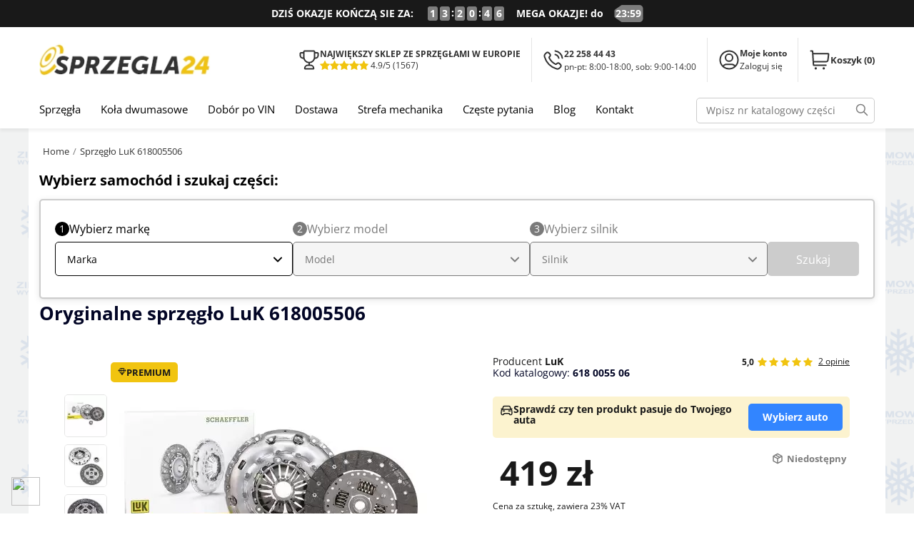

--- FILE ---
content_type: text/html; charset=utf-8
request_url: https://www.sprzegla24.pl/produkt/sprzeglo-luk-618-0055-06/193
body_size: 237764
content:
<!DOCTYPE HTML> <!--[if lt IE 7]><html class="no-js lt-ie9 lt-ie8 lt-ie7" lang="pl-pl"><![endif]--> <!--[if IE 7]><html class="no-js lt-ie9 lt-ie8 ie7" lang="pl-pl"><![endif]--> <!--[if IE 8]><html class="no-js lt-ie9 ie8" lang="pl-pl"><![endif]--> <!--[if gt IE 8]><html class="no-js ie9" lang="pl-pl"><![endif]--><html lang="pl-pl" ><head><meta charset="utf-8" /><title>Oryginalne sprz&#281;g&#322;o LuK 618005506 do 50% taniej | Sprzegla24</title><meta name="description" content="Sprzęgło LuK 618005506 z gwarancją 2 lata i wysyłką w 24h gratis. Zamów i odbierz 10% rabatu na montaż. Sprawdź ofertę na Sprzegla24.pl." /><meta name="keywords" content="618005506, LuK 618005506, Sprzęgło LuK 618005506" /><meta name="generator" content="Sprzegla24.pl" /><meta name="robots" content="index,follow" /><meta name="viewport" content="width=device-width, minimum-scale=0.25, maximum-scale=1, initial-scale=1.0" /><meta name="apple-mobile-web-app-capable" content="yes" /><link rel="canonical" href="https://www.sprzegla24.pl/produkt/sprzeglo-luk-618-0055-06/193" /><link rel="icon" type="image/vnd.microsoft.icon" href="/img/favicon.ico?1763385846" /><link rel="shortcut icon" type="image/x-icon" href="/img/favicon.ico?1763385846" /><link rel="stylesheet" href="/js/jquery/plugins/fancybox/jquery.fancybox.css?v=1622036091" type="text/css" media="all"><link rel="stylesheet" href="https://www.sprzegla24.pl/modules/seigicookie/views/css/cookieconsent.css?v1" type="text/css" media="all" /><link rel="stylesheet" href="https://www.sprzegla24.pl/themes/motor/cache/v_157_65c292595f528f8572bc3eefb6299826_all.css" type="text/css" media="all" /><link rel="stylesheet" href="https://www.sprzegla24.pl/themes/motor/cache/v_157_5f77d2be750e162d05c7bbb770205fee_print.css" type="text/css" media="print" /> <script type="text/javascript" src="/js/jquery/jquery-1.11.0.min.js"></script> <script type="text/javascript" src="/js/jquery/ui/jquery.ui.core.min.js"></script> <script type="text/javascript" src="/js/jquery/ui/jquery.ui.widget.min.js"></script> <script type="text/javascript" src="/js/jquery/ui/jquery.ui.mouse.min.js"></script> <script type="text/javascript" src="/js/jquery/ui/jquery.ui.slider.min.js"></script> <script type="text/javascript" src="/js/jquery/plugins/fancybox/jquery.fancybox.js?version=1"></script> <script type="text/javascript">/* <![CDATA[ */;var CUSTOMIZE_TEXTFIELD=1;var FancyboxI18nClose='Zamknij';var FancyboxI18nNext='Następny';var FancyboxI18nPrev='Poprzedni';var PS_CATALOG_MODE=false;var SCCconfig={"seigicookie_version":"2.1.0","seigicookie_generated":"2026-01-22 11:24:30","cookie_expiration":182,"force_consent":true,"gui_options":{"consent_modal":{"layout":"box","position":"middle center","transition":"slide"},"settings_modal":{"layout":"box","position":"right","transition":"slide"}},"languages":{"pl-pl":{"consent_modal":{"title":"\ud83c\udf6a Cenimy Twoj\u0105 prywatno\u015b\u0107!","description":"<br \/>Zanim klikniesz kt\u00f3rykolwiek przycisk prosimy o przeczytanie do ko\u0144ca tej informacji \u2013 dotyczy ona Twoich danych osobowych.\r\n<br \/><br \/>Cze\u015b\u0107, ta strona u\u017cywa wymaganych ciasteczek aby zapewni\u0107 poprawne dzia\u0142anie.\r\n<br \/><br \/>Zawiera te\u017c ciasteczka trackingowe aby lepiej zrozumie\u0107 co Cie interesuje. \r\n<br \/><br \/>To drugie b\u0119dzie dopiero po zaakceptowaniu. <button type=\"button\" data-cc=\"c-settings\" class=\"cc-link\">Pozw\u00f3l mi wybra\u0107<\/button>","primary_btn":{"text":"Zaakceptuj wszystko","role":"accept_all"},"secondary_btn":{"text":"Ustawienia","role":""}},"settings_modal":{"title":"<img src=\"https:\/\/www.sprzegla24.pl\/img\/theme-logo-1461570025.jpg\" alt=\"Logo\" loading=\"lazy\" style=\"margin-left: -4px; margin-bottom: -5px; height: 35px\">","save_settings_btn":"Zapisz ustawienia","accept_all_btn":"Zaakceptuj wszystko","close_btn_label":"Close","cookie_table_headers":[{"col1":"Cookie"},{"col2":"URL"},{"col3":"Exp."},{"col4":"Info"}],"blocks":[{"title":"U\u017cywanie ciasteczek","description":"U\u017cywamy plik\u00f3w cookie, aby zapewni\u0107 podstawowe funkcje witryny i ulepszy\u0107 korzystanie z niej. Mo\u017cesz wybra\u0107 dla ka\u017cdej kategorii opcj\u0119 w\u0142\u0105czenia\/wy\u0142\u0105czenia w dowolnym momencie. Aby uzyska\u0107 wi\u0119cej informacji na temat plik\u00f3w cookie i innych wra\u017cliwych danych, przeczytaj pe\u0142n\u0105 <a href=\"\/polityka-prywatnosci-i-plikow-cookies\/29\" class=\"cc-link\">polityk\u0119 prywatno\u015bci<\/a>"},{"title":"Wymagane ciasteczka","description":"Te ciasteczka s\u0105 wymagane do poprawnego dzia\u0142ania strony. Bez nich strona nie dzia\u0142a\u0142a by prawid\u0142owo.","toggle":{"value":"necessary","enabled":true,"readonly":true},"cookie_table":[{"col1":"^Prestashop-","col2":"www.sprzegla24.pl","col3":"20d","col4":"Sklep Plik cookie wymagany do dzia\u0142ania sklepu. Przechowuje informacje o statusie logowania, koszyku i procesie zam\u00f3wienia","is_regex":true},{"col1":"PHPSESSID","col2":"www.sprzegla24.pl","col3":"2y","col4":"Identyfikator sesji wymagany do dzia\u0142ania sklepu","is_regex":true}]},{"title":"Ciasteczka wydajno\u015bciowe i analityczne","description":"Te ciasteczka pozwalaj\u0105 stronie zapami\u0119ta\u0107 poprzednie wybory dokonane na stronie","toggle":{"value":"analytics","enabled":true,"readonly":false},"cookie_table":[{"col1":"^_ga","col2":"google.com","col3":"2y","col4":"D\u0142ugoterminowy identyfikator u\u017cywany do identyfikacji unikalnych u\u017cytkownik\u00f3w","is_regex":true},{"col1":"_gid","col2":"google.com","col3":"1d","col4":"Kr\u00f3tkoterminowy identyfikator u\u017cywany do identyfikacji unikalnych u\u017cytkownik\u00f3w"},{"col1":"_fbc","col2":"facebook.com","col3":"2y","col4":"Przechowuje warto\u015b\u0107 parametru fbclid","is_regex":true},{"col1":"_fbp","col2":"facebook.com","col3":"90d","col4":"Unikalny identyfikator u\u017cytkownika","is_regex":true}]},{"title":"Personalizacja Reklam","description":"Ta opcja umo\u017cliwia przechowywanie plik\u00f3w cookie i danych w celu dostosowania reklam do Twoich zainteresowa\u0144, zar\u00f3wno na tej stronie, jak i poza ni\u0105. Umo\u017cliwia to zbieranie i analizowanie Twojego zachowania na stronie w celu dostarczania ukierunkowanych reklam, kt\u00f3re lepiej odpowiadaj\u0105 Twoim preferencjom oraz mierzenia skuteczno\u015bci tych reklam.","toggle":{"value":"targeting","enabled":true,"readonly":false},"cookie_table":[{"col1":"fr","col2":"facebook.com","col3":"90d","col4":"Facebook Remarketing","is_regex":true}]},{"title":"Personalizacja Strony","description":"Wybieraj\u0105c t\u0119 opcj\u0119, wyra\u017casz zgod\u0119 na u\u017cywanie plik\u00f3w cookie oraz danych do poprawy Twojego do\u015bwiadczenia na stronie poprzez personalizacj\u0119 tre\u015bci i funkcji na podstawie Twoich wzorc\u00f3w u\u017cytkowania i preferencji. Obejmuje to dostosowywanie uk\u0142ad\u00f3w, rekomendacje tre\u015bci oraz inne funkcjonalno\u015bci strony, aby nawigacja by\u0142a bardziej relewantna i anga\u017cuj\u0105ca.","toggle":{"value":"person_site","enabled":true,"readonly":false}},{"title":"Bezpiecze\u0144stwo","description":"Wybieraj\u0105c t\u0119 opcj\u0119, akceptujesz u\u017cywanie plik\u00f3w cookie i danych niezb\u0119dnych do zapewnienia bezpiecze\u0144stwa strony i ochrony przed dzia\u0142aniami oszuka\u0144czymi. Te pliki cookie pomagaj\u0105 w autentykacji u\u017cytkownik\u00f3w, zapobiegaj\u0105 nieautoryzowanemu dost\u0119powi do kont u\u017cytkownik\u00f3w i zapewniaj\u0105 integralno\u015b\u0107 strony.","toggle":{"value":"security","enabled":true,"readonly":false}}]}}}};var ajax_allowed=true;var ajaxsearch=true;var allowBuyWhenOutOfStock=false;var attribute_anchor_separator='-';var attributesCombinations=[];var availableLaterValue='Dostępny na zamówienie';var availableNowValue='Dostępny';var baseDir='https://www.sprzegla24.pl/';var baseUri='https://www.sprzegla24.pl/';var blocksearch_type='top';var codwfeeplus_codproductid='100000';var codwfeeplus_codproductreference='COD';var codwfeeplus_is17=false;var confirm_report_message='Czy jesteś pewien, że chcesz zgłosić ten komentarz?';var contentOnly=false;var currency={"id":1,"name":"Z\u0142oty","iso_code":"PLN","iso_code_num":"985","sign":"z\u0142","blank":"1","conversion_rate":"1.000000","deleted":"0","format":"2","decimals":"1","active":"1","prefix":"","suffix":" z\u0142","id_shop_list":null,"force_id":false};var currencyBlank=1;var currencyFormat=2;var currencyRate=1;var currencySign='zł';var currentDate='2026-01-22 11:39:06';var customerGroupWithoutTax=false;var customizationFields=false;var customizationId=null;var customizationIdMessage='Dostosowywanie #';var default_eco_tax=0;var delete_txt='Usuń';var displayList=true;var displayPrice=0;var doesntExist='Produkt nie jest dostępny w wybranym modelu. Proszę wybrać inny.';var doesntExistNoMore='Ten produkt nie występuje już w magazynie';var doesntExistNoMoreBut='w tej opcji ale jest dostępny jako';var ecotaxTax_rate=0;var fieldRequired='Wypełnij proszę wszystkie wymagane pola, potem zapisz zmiany.';var freeProductTranslation='Za darmo!';var freeShippingTranslation='Darmowa wysyłka!';var generated_date=1769078346;var groupReduction=0;var hasDeliveryAddress=false;var idDefaultImage=53962;var id_lang=1;var id_product=193;var img_dir='https://www.sprzegla24.pl/themes/motor/img/';var img_prod_dir='https://www.sprzegla24.pl/img/p/';var img_ps_dir='https://www.sprzegla24.pl/img/';var instantsearch=false;var isGuest=0;var isLogged=0;var isMobile=false;var isPromotion='1';var jqZoomEnabled=false;var mailalerts_already='Masz już powiadomienie dla tego produktu';var mailalerts_invalid='Twój adres jest niepoprawny.';var mailalerts_placeholder='twój@email.com';var mailalerts_registered='Powiadomimy Cię, gdy produkt będzie dostępny';var mailalerts_url_add='https://www.sprzegla24.pl/module/mailalerts/actions?process=add';var mailalerts_url_check='https://www.sprzegla24.pl/module/mailalerts/actions?process=check';var maxQuantityToAllowDisplayOfLastQuantityMessage=5;var minimalQuantity=1;var moderation_active=true;var noTaxForThisProduct=false;var oosHookJsCodeFunctions=[];var page_name='product';var placeholder_blocknewsletter='Wpisz swój e-mail';var priceDisplayMethod=0;var priceDisplayPrecision=2;var productAvailableForOrder=true;var productBasePriceTaxExcl=340.650407;var productBasePriceTaxExcluded=340.650407;var productBasePriceTaxIncl=419.000001;var productHasAttributes=false;var productPrice=419.000001;var productPriceTaxExcluded=340.650407;var productPriceTaxIncluded=419.000001;var productPriceWithoutReduction=419.000001;var productReference='618 0055 06';var productShowPrice=true;var productUnitPriceRatio=0;var product_fileButtonHtml='Wybierz plik';var product_fileDefaultHtml='Nie wybrano pliku';var product_specific_price=[];var productcomment_added='Twój komentarz został dodany!';var productcomment_added_moderation='Twój komentarz został dodany i będzie widoczny jak tylko zatwierdzi go moderator.';var productcomment_ok='Tak';var productcomment_title='Nowy komentarz';var productcomments_controller_url='https://www.sprzegla24.pl/module/productcomments/default';var productcomments_url_rewrite=true;var quantitiesDisplayAllowed=false;var quantityAvailable=0;var quickView=false;var reduction_percent=0;var reduction_price=0;var removingLinkText='usuń ten produkt z koszyka';var roundMode=2;var search_url='https://www.sprzegla24.pl/szukaj';var secure_key='5696c57f7812a78e0117c04ad464751a';var specific_currency=false;var specific_price=0;var static_token='e5da4453c3c78637311d85fa65e0d065';var stf_msg_error='Twój email nie został wysłany. Sprawdź adres email i spróbuj ponownie';var stf_msg_required='Wypełnij wymagane pola';var stf_msg_success='Twój email został wysłany poprawnie<br>Odpowiedzi udzielimy w ciągu 24 godzin po otrzymaniu e-maila.';var stf_msg_title='Zapytaj o produkt';var stf_secure_key='ecf53ab569f6c18ce4ba784d805eb326';var stock_management=1;var taxRate=23;var toBeDetermined='Do ustalenia';var token='e5da4453c3c78637311d85fa65e0d065';var uploading_in_progress='Przesyłanie w toku, proszę czekać ...';var usingSecureMode=true;/* ]]> */</script> <script type="text/javascript" src="https://www.sprzegla24.pl/themes/motor/cache/v_168_c782452b78489c067c2db7f491fe9571.js" async></script> <script type="text/javascript" src="https://www.sprzegla24.pl/modules/seigicookie/views/js/cookieconsent.js?v1" async></script> <script type="text/javascript" src="https://www.sprzegla24.pl/modules/seigicookie/views/js/seigicookieconsent.js?v1" async></script> <script type="text/javascript">/* <![CDATA[ */;(window.gaDevIds=window.gaDevIds||[]).push('d6YPbH');(function(i,s,o,g,r,a,m){i['GoogleAnalyticsObject']=r;i[r]=i[r]||function(){(i[r].q=i[r].q||[]).push(arguments)},i[r].l=1*new Date();a=s.createElement(o),m=s.getElementsByTagName(o)[0];a.async=1;a.src=g;m.parentNode.insertBefore(a,m)})(window,document,'script','//www.google-analytics.com/analytics.js','ga');ga('create','UA-28077635-1','auto');ga('require','ec');/* ]]> */</script><script>/* <![CDATA[ */;window.dataLayer=window.dataLayer||[];function gtag(){window.dataLayer.push(arguments);}gtag('consent','default',{"ad_storage":"denied","analytics_storage":"denied","functionality_storage":"denied","personalization_storage":"denied","security_storage":"denied","ad_personalization":"denied","ad_user_data":"denied"});function executeSeigiCookiegtag(event){gtag('consent','update',{'analytics_storage':event.detail.cookie.categories.includes('analytics')?'granted':'denied','ad_storage':event.detail.cookie.categories.includes('targeting')?'granted':'denied','ad_user_data':event.detail.cookie.categories.includes('targeting')?'granted':'denied','ad_personalization':event.detail.cookie.categories.includes('targeting')?'granted':'denied','functionality_storage':event.detail.cookie.categories.includes('person_site')?'granted':'denied','personalization_storage':event.detail.cookie.categories.includes('person_site')?'granted':'denied','security_storage':event.detail.cookie.categories.includes('security')?'granted':'denied',});gtag('set','url_passthrough',event.detail.cookie.categories.includes('analytics'));gtag('set','ads_data_redaction',event.detail.cookie.categories.includes('analytics'));}document.addEventListener('SeigiCookieEventOnLoadAccepted',executeSeigiCookiegtag);document.addEventListener('SeigiCookieEventOnChange',executeSeigiCookiegtag);/* ]]> */</script><style>:root {
  --scc-color: #2d4156;
  --scc-color-hov: #1d2e38;
}</style><meta name="google-site-verification" content="vJUVrX6Q6dxSdoZatUx7U5jtFsxFoPxrY86Dv3oKi4Y" /><style>.stepsearch-car {
    border: none;
    background: none;
    color: #1a0dab;
    padding: 0;
}
@media (min-width: 992px) {
	.stepsearch-car {
		margin-left: 50px;
	}	
}

.col-xs-4,
.col-xs-6,
.star {
	float: left
}

sup {
	position: relative
}

#opis-krotki-2,
.button.lnk_view,
.call-order,
.pewnosc {
	text-transform: uppercase
}

td {
	text-align: left
}

table {
	border-collapse: collapse;
	border-spacing: 0
}

sup,
table,
tbody,
td,
tr,
u {
	margin: 0;
	padding: 0;
	border: 0;
	font: inherit;
	font-size: 100%;
	vertical-align: baseline
}

.ssl,
td {
	vertical-align: middle
}

button,
input,
textarea {
	background-image: none
}

sup {
	font-size: 75%;
	line-height: 0;
	vertical-align: baseline;
	top: -.5em
}

input[type=radio] {
	box-sizing: border-box;
	padding: 0;
	margin: 4px 0 0;
	line-height: normal
}

textarea {
	overflow: auto;
	vertical-align: top;
	resize: none
}

.sale-box,
.star {
	overflow: hidden
}

textarea.form-control {
	height: auto
}

.col-xs-6 {
	width: 50%
}

@media (min-width:768px) {
	.col-sm-5 {
		width: 41.66667%
	}
	.col-sm-6 {
		width: 50%!important
	}
	.col-sm-8 {
		width: 66.66667%
	}
}

@media (min-width:992px) {
	.col-md-3 {
		width: 25%
	}
	.col-md-4 {
		width: 33.33333%
	}
	.col-md-12 {
		width: 100%
	}
}

.button-container a.exclusive.podobne {
	margin-top: 10px
}

.button-container a.exclusive.podobne:hover {
	background: #ed5514;
	box-shadow: 0 4px 20px 0 rgba(0, 0, 0, .2);
	border: 1px solid #ed5514
}

input[type=radio]:focus {
	outline: #333 dotted thin;
	outline: -webkit-focus-ring-color auto 5px;
	outline-offset: -2px
}

@media (min-width:768px) and (max-width:991px) {
	.hidden-xs.hidden-sm {
		display: none!important
	}
}

@media (max-width:767px) {
	.hidden-sm.hidden-xs {
		display: none!important
	}
}

@media (min-width:768px) and (max-width:991px) {
	.hidden-sm {
		display: none!important
	}
}

@media (min-width:992px) and (max-width:1199px) {
	.hidden-sm.hidden-md {
		display: none!important
	}
}

@media (min-width:1200px) {
	.hidden-sm.hidden-lg {
		display: none!important
	}
}

@media (min-width:768px) and (max-width:991px) {
	.hidden-md.hidden-sm {
		display: none!important
	}
}

@media (min-width:768px) {
	.hidden-sm-new {
		display: none!important
	}
}

@media (min-width:992px) and (max-width:1199px) {
	.hidden-md {
		display: none!important
	}
}

@media (min-width:1200px) {
	.hidden-md.hidden-lg {
		display: none!important
	}
}

@media (min-width:768px) and (max-width:991px) {
	.hidden-lg.hidden-sm {
		display: none!important
	}
}

@media (min-width:992px) and (max-width:1199px) {
	.hidden-lg.hidden-md {
		display: none!important
	}
}

@media (min-width:1200px) {
	.hidden-lg {
		display: none!important
	}
}

.button.lnk_view:hover {
	border-color: #9e9e9e #9e9e9e #c8c8c8
}

.button.lnk_view:hover span {
	filter: none;
	background: #e7e7e7
}

.sale-box {
	left: 5px;
	top: 5px;
	position: absolute;
	height: 85px;
	width: 145px;
	text-align: center;
	z-index: 0!important;
}

.sale-label {
	display: flex;
	align-items: center;
	gap: 5px;
	position: absolute;
	z-index: 1;
	color: #191919;
	background: #D8D8D8;
	border-radius: 5px;
	padding: 5px 10px;
	text-align: right;
	top: 4px;
	font-weight: 700;
	text-transform: uppercase;
}

.sale-label svg {
	margin-top: -3px;
}


.star {
	font-weight: 400;
	position: relative
}

.page-product-box {
	padding-bottom: 10px
}


#border-bottom,
#border-left-bottom,
#border-left-right-bottom,
#border-right-bottom,
#border-top-left-bottom,
#ramka-b,
#ramka-lb,
#ramka-lrb,
#ramka-rb,
#ramka-tlb
 {
	border-bottom: 1px solid #ebebeb
}

.footer-container #footer #social_block h4:after {
	display: none
}

.star {
	margin: 0 1px 0 0;
	height: 16px;
	top: -1px;
	width: 14px;
	cursor: pointer;
	font-size: 15px;
	display: block
}

.cart_block>.block_content {
	padding: 0
}

#prod-info-dodatkowe {
	margin-top: 10px;
	color: #020525;
	font-family: 'Open Sans', sans-serif;
	font-size: 16px;
	line-height: 20px
}


#opis-krotki-1 {
	font-weight: 700;
	color: #333
}

#opis-krotki-2 {
	color: #36943e;
	padding-bottom: 15px;
	font-weight: 700;
	margin-top: -10px
}

#ostatnie_sztuki {
	background: #fe9126;
	border: 1px solid #e4752b;
	padding: 4px 8px 3px;
	position: relative;
	top: 1px;
	margin-left: 0
}

#wysylka_24h {
	margin-top: 5px;
	font-weight: 700;
	color: #36943e;
	width: 95px
}

@media (min-width:768px) {
	#spcompl-product-title {
		text-align: center;
		flex: 100%;
		margin-top: 0!important;
		font-size: 25px!important
	}
}


button.lnk_view.btn.btn-default:hover .call-order {
	color: #fff!important
}

button.lnk_view.btn.btn-default span {
	color: #fff!important
}
.call-list .icon-phone {
	float: right;
	padding: 4px 6px 0 0
}

.product-name-header #spcompl-product-title {
	font-size: 26px!important;
	text-align: left;
	font-weight: 700;
	color: #020525;
	line-height: 40px;
	margin: 0
}

.product-name-header {
	display: flex;
	justify-content: space-between;
	margin-bottom: 10px
}

.product-name-left-column {
	flex: 1
}

@media (max-width:767px) {
	.product-name-zmien-auto {
		display: none
	}
}

.product-name-zmien-auto {
	flex: 0 23%
}

.product-name-zmien-auto .zmien-button .exclusive {
	white-space: nowrap;
	color: #020525;
	background: #fff;
	padding: 10px;
	width: 162px!important;
	float: right
}

.produkt-opinie {
	padding-right: 0
}

.button.redbt.lnk_view.btn.btn-default {
	background: #bdbdbd
}



.bottom-pewnosc.call-list {
	float: right;
	width: 20%!important;
	display: block;
	margin-left: auto
}

.bottom-pewnosc.call-list .button.invert.lnk_view.btn.btn-default {
	color: #020525
}

.pewnosc {
	display: flex;
	flex-flow: row wrap;
	align-items: center;
	color: #020525;
	font-weight: 600;
	font-size: 18px;
	line-height: 20px;
	padding: 14px 20px;
	margin: 20px 0;
	position: relative;
	border: 1px solid #d6d4d4;
	background: #fbfbfb;
	overflow: auto
}

.pewnosc .call-list span {
	font-size: .55em
}

.zadzwon-tekst.space-m {
	margin: 0 3.3%;
	text-align: center
}

.zadzwon-tekst {
	padding: 10px 0;
	font-size: 1em
}

.mobile.pewnosc span {
	text-align: center;
	width: 100%;
	display: block
}

.mobile .bottom-pewnosc.call-list {
	float: none;
	width: 100%!important;
	display: block;
	margin: 0 auto
}

.mobile .call-list .icon-phone {
	padding: 1px 6px 0 0
}

.mobile .call-list span {
	font-size: .8em!important
}

@media (max-width:1200px) {
	.zadzwon-tekst {
		font-size: .87em
	}
	.product-name-header #spcompl-product-title {
		font-size: 20px!important;
		font-weight: 700
	}
}

@media (max-width:582px) {
	.chmurka {
		font-size: 13px!important;
		color: #020525;
		left: 15%!important;
		width: 160%!important
	}
}

@media (max-width:992px) and (min-width:768px) {
	.product-cena {
		padding-left: 10px
	}
	.prod-pasuje {
		padding: 5px 10px
	}
	.katalog-producent-opinie,
	.product-main-sec,
	.product-name-header,
	.product-zestaw {
		padding: 0
	}
}

@media (max-width:992px) {
	.dodaj-dokoszyka .call-list .call-order {
		font-size: 11px!important
	}
	.call-list .icon-phone {
		display: none
	}
	.call-list span {
		font-size: .9em!important
	}
	.dodaj-dokoszyka .call-list {
		width: 100%
	}
	h1#spcompl-product-title {
		font-size: 25px
	}
	#availability_statut,
	#ostatnia_sztuka {
		margin: 0
	}
	.old-price {
		font-size: 16px;
		color: #020525
	}
}

.label-outofstock {
	font-weight: 700;
	color: red;
	margin: 0 10px
}

@media (max-width:767px) {
	.product-name-header #spcompl-product-title {
		font-size: 16px!important;
		font-weight: 700
	}
	.call-list .icon-phone {
		display: block
	}
	.icons1row {
		width: 100%!important
	}
	.blackweek {
		font-size: 16px
	}
}

p#product_reference label {
	margin: 0
}

@media (max-width:582px) {
	h1#spcompl-product-title {
		font-size: 20px!important;
		margin-top: 0;
		line-height: 22px!important
	}
	.call-list .icon-phone {
		display: block
	}
	.produkt-katalog,
	.produkt-opinie {
		padding: 0;
		font-size: .7em
	}
	.katalog-producent-opinie {
		margin: 0 0 10px
	}
	.primary_block.row {
		margin-bottom: 5px!important
	}
	.prod-pasuje:hover .chmurka {
		left: 10%;
		width: 250px!important
	}
	.w3-bar .w3-bar-item {
		padding: 8px 3px!important;
		font-size: .8em!important
	}
}

.icons1row {
	display: flex;
	flex-flow: row nowrap;
	min-height: 55px;
	border: 1px solid #dfe2e6;
	border-radius: 5px
}

@media (max-width:767px) {
	.icons1row {
		flex-flow: column;
		align-items: flex-start;
		padding: 10px
	}
}

.dostawa-tekst {
	font-size: 1.15em
}

.table-data-sheet a {
	cursor: text
}

.prod-pasuje:hover .chmurka {
	display: block;
	top: 60px;
	left: 5%;
	border-radius: 0 10px 10px
}

.dowod-rejestracyjny {
	padding-left: 62px;
	background: url(https://www.sprzegla24.pl/themes/motor/img/dowod-rejestracyjny.png) left center no-repeat
}

.checklist {
	padding: 0 0 8px 62px;
	background: url(https://www.sprzegla24.pl/themes/motor/img/checklist.png) left center no-repeat
}


.grid .hook-reviews {
	margin-left: 37px;
	text-align: center
}

ul.grid>li .product-container .comments_note .star_content {
	margin: 0 3px 12px!important
}

.call-order-zapytaj {
	margin: 15px 0 2px;
	font-weight: 700;
	text-align: center;
	display: block;
	text-transform: uppercase
}

.clear {
	clear: both
}

.availability {
	float: right
}

.label-instock {
	color: green!important;
	float: left;
	padding: 0 5px!important
}

#ostatnia_sztuka {
	color: #f39336;
	padding-left: 10px;
	margin: 0;
	font-size: 14px;
	font-weight: 700
}

.call-order-zapytaj {
	font-size: .8em
}

.dostawa-cell {
	text-align: center;
	display: block;
	border-left: #ddd 1px solid;
	border-bottom: #ddd 1px solid
}

.th-dostawa {
	padding: 10px;
	font-size: 1.2em;
	width: 33.333%!important;
	min-height: 86px
}

.cenadostawy,
.dostawagratis {
	padding: 25px
}

.dpd-logo,
.th-dostawa span {
	width: 100%
}

.doright {
	border-right: #ddd 1px solid
}

.dpd-logo {
	background: url(https://www.sprzegla24.pl/themes/motor/img/dpd-logo.png) top center no-repeat #eee;
	height: 50px;
	display: block
}

.dostawagratis span {
	font-size: 3em;
	color: #ffc12d
}

.cenadostawy {
	font-size: 2em
}

#zawartosc_zestawu {
	margin: 0 0 2px
}

#srednica {
	margin: 0 0 5px
}

.klasa_ekonomiczna,
.klasa_premium,
.klasa_srednia {
	width: 100%;
	background: #fbfbfb;
	padding: 5px;
	text-align: center
}

.image_pr_sample {
	width: 100%;
	padding: 5px;
	text-align: center;
	left: 0
}

.image_pr_sample.mobile {
	position: absolute;
	bottom: 0px;
}

@media (max-width:767px) {
	.image_pr_sample.mobile {
		display: block
	}
	.image_pr_sample.desktop {
		display: none
	}
}

.klasa_srednia {
	color: orange
}

.klasa_premium {
	color: #ff2f19
}

.dwa-gwarancja {
	font-size: 1.25em
}

.col-xs-4.col-sm-4.col-md-4.dostawa-cell.cenadostawy.doright {
	width: 33.333%
}

#short_description_block,
.grid .new-24h {
	margin-bottom: 9px;
	color: #020525
}

#short_description_block a {
	color: #020525;
	font-weight: 700
}

@media (min-width:1200px) {
	.grid .hook-reviews {
		margin-left: 56px
	}
}

@media (min-width:993px) {
	.ostatnia_sztuka {
		float: left
	}
	.label-instock {
		float: right
	}
}

@media (max-width:992px) {
	.call-order,
	.call-order-zapytaj {
		margin: 8px 0 2px
	}
	.call-list {
		width: 100%!important
	}
	.call-list-zapytaj {
		float: none;
		text-align: center
	}
	.availability,
	.call-order {
		width: 100%
	}
}

@media (max-width:582px) {
	.call-list {
		float: none
	}
	.breadcrumb span {
		font-size: 12px
	}
}

@media (max-width:479px) {
	.call-order,
	.call-order-zapytaj {
		width: 100%
	}
	.grid .hook-reviews {
		float: none;
		margin-left: 0;
		text-align: center
	}
	.grid .availability span {
		margin: 0 5%
	}
	ul.product_list .availability span {
		padding: 3px 0!important
	}
}

td {
	font-weight: 400
}

table {
	max-width: 100%;
	background-color: transparent
}

div.star:after {
	content: '\f006';
	font-family: FontAwesome;
	display: inline-block;
	color: #777676
}

div.star.star_on {
	display: block
}

div.star.star_on:after {
	content: '\f005';
	font-family: FontAwesome;
	display: inline-block;
	color: #ef8743
}

.manucode {
	display: none
}

.grid .hook-reviews {
	margin-left: 37px;
	text-align: center
}

.hook-reviews {
	float: left
}

.clear {
	clear: both
}

#cart_summary tbody td.cart_avail span {
	white-space: nowrap
}

a {
	color: #777;
	text-decoration: none
}

.button-container a.exclusive {
	padding: 15px 10px;
	font-size: 1.2em;
	text-align: center
}

.button-container a.exclusive {
	width: 100%!important;
	background: #020525;
	border: 1px solid #020525;
	border-radius: 4px;
	color: #fff;
	font-weight: 700;
	display: block
}

.button-container a.exclusive {
	font-size: 1.2em;
	text-align: center
}

.grid .call-list {
	display: none
}

ul.grid>li .product-container .comments_note .star_content {
	margin: 0 3px 12px!important
}

ul.product_list .comments_note .star_content {
	float: left
}

.btn-group-vertical>.btn-group::after,
.btn-toolbar::after,
.clearfix::after,
.container::after,
.content_sortPagiBar .sortPagiBar,
.dropdown-menu>li>a,
.form-horizontal .form-group::after,
.nav::after,
.navbar-collapse::after,
.navbar-header::after,
.navbar::after,
.pager::after,
.panel-body::after,
.row::after {
	clear: both
}

.grid .hook-reviews {
	text-align: center
}

.grid .call-list span {
	width: 100%;
	text-align: center
}

.grid .call-order {
	margin: 0 0 2px
}

.button-container span {
	font-size: .7em
}

.call-order-zapytaj {
	margin: 15px 0 2px;
	font-weight: 700;
	text-align: center;
	display: block;
	text-transform: uppercase
}

.button-container .button span {
	margin: auto
}

.button-container a span {
	font-size: .9em;
	padding: 7px!important;
	text-align: center
}

.cena-brutto {
	font-size: .37em;
	float: right
}

.cenka,
.list .price.product-price {
	float: right
}

ul.product_list.grid>li .product-container .old-price {
	margin-right: 5px
}

#center_column .page_product_box h3,
#columns,
header,
header .row,
header .row>.container,
label.required::before {
	position: relative
}

ul.grid>li .product-container .product-image-container {
	padding: 0!important
}

ul.product_list .product-image-container {
	text-align: center
}

ul.product_list.grid>li .product-container {
	background: #fff;
	padding: 0;
	position: relative
}

.call-list-zapytaj .button.redbt.lnk_view.btn.btn-default {
	font-size: 1.4em;
	text-align: center;
	padding: 9px 6px;
	width: 100%
}

.grid .call-order-zapytaj {
	width: 100%
}

.call-order-zapytaj {
	font-size: .8em
}

.grid .availability {
	float: left;
	width: 100%;
	height: 25px
}

.availability {
	float: right
}

.grid #ostatnia_sztuka,
.grid .label-instock {
	float: none
}

.label-instock {
	color: green!important;
	float: left;
	padding: 0 5px!important
}


.alert.alert-danger::before {
	font-family: FontAwesome;
	content: '\f057';
	font-size: 20px;
	vertical-align: -2px;
	padding-right: 7px;
	float: left
}

.alert::before {
	cursor: pointer
}

.alert.alert-danger {
	text-shadow: 1px 1px rgba(0, 0, 0, .1)
}

.alert {
	font-weight: 700;
	padding: 15px;
	margin-bottom: 18px;
	border: 1px solid transparent;
	border-radius: 0
}

.alert-danger {
	background-color: #f3515c;
	border-color: #d4323d;
	color: #fff
}

.certyfikowany-desktop .producent-logo {
	margin-left: auto
}

.star a {
	position: absolute;
	text-indent: -5000px
}

.cancel,
.star {
	float: left;
	margin: 0 1px 0 0;
	width: 18px;
	height: 18px
}



.spec-button {
	color: #000;
	border: none;
	background: 0 0;
	padding: 0;
	display: block;
	margin-bottom: 12px;
	text-decoration: underline
}

.tab-name.tab-mobile {
	display: flex;
	justify-content: space-between;
	align-items: center;
	margin: 15px 0;
	border: 1px solid #979797;
	border-radius: 5px;
	padding: 0 10px
}

.tab-name.tab-mobile.active {
	background: #f1c40e
}

.tab-name.tab-mobile.active svg {
	transform: rotate(180deg)
}

.tab-name.tab-mobile h3 {
	font-weight: 700;
	font-size: 24px;
	color: #000
}

.dostawa-table {
	width: 95%;
	margin: auto
}

@media (min-width:768px) {
	.tab-name.tab-mobile {
		display: none
	}
}

@media (max-width:767px) {
	.dostawa-table {
		width: 100%
	}
}

.dostawa-table .form {
	width: 30%
}

.dostawa-table .title {
	color: #020525;
	font-size: 18px;
	font-weight: 400
}

.dostawa-table td,
.dostawa-table th {
	padding: 20px;
	border: 1px solid #dfe2e6
}

.dostawa-table .flex {
	display: flex;
	align-items: center;
	justify-content: space-around;
	flex-flow: row wrap
}

.installment {
	display: flex;
	flex-flow: column
}

.installment_item {
	margin: 15px
}

.installment_item a {
	background: #00aeef;
	font-size: 16px;
	color: #fff;
	border: none;
	height: 35px;
	padding: 10px 20px;
	margin: 8px;
	text-decoration: none;
	font-weight: 600;
	margin: 0;
	display: inline-block;
	text-align: center;
	width: 100%
}

.installment_item p {
	margin: 10px
}

.buttons-link a:hover {
	background: #333
}

@media (min-width:768px) {
	.installment {
		flex-flow: row nowrap
	}
	.installment_item {
		flex: 0 50%
	}
}

.cart-content-flex {
	display: flex;
	flex: 100%;
	flex-flow: row nowrap;
	align-items: center
}

.cart-content-flex__span {
	flex: 0 45%;
	text-transform: none;
	font-size: 13px
}

.cart-content-flex__price {
	flex: 0 35%
}

.cart-content-flex__button {
	flex: 0 20%
}



.desktop-description {
	flex: 0 65%;
	margin-right: 15px
}

.right-column {
	flex: 1;
}

.price-button-container {
	flex: 1 35%;
	padding: 15px;
	background: #f5f6f7
}

.comments_note {
	display: flex
}



.gwarancja-mobile {
	font-size: 14px;
	color: #020525;
	margin-bottom: 10px
}

#oosHook #oos_customer_email {
	border-radius: 5px;
	border: 1px solid #020525;
	height: 36px;
	padding: 10px;
	color: #020525
}


.description-title {
	color: #020525;
	font-size: 20px
}



.faq-fancyframe {
	font-weight: 700;
	display: inherit;
	text-align: center;
	color: #020525
}

.faq-fancyframe:hover {
	color: #020525;
	text-decoration: none
}

#mobilnyzapytaj {
	padding: 10px 0;
	width:175px;
	border-radius: 5px;
	border: 1px solid #020525;
}
#mobilnyzapytaj:hover {
	color: #fff!important;
    background: #ed5514;
    border: 1px solid #ed5514;
	box-shadow:0 4px 20px 0 rgb(0 0 0 / 20%);
}
#mobilnyzapytaj:hover a {
	color:white;
}
#mobilnyzapytaj p {
	color: #020525;
	text-align: center;
	margin: 0
}

.installment-container {
	padding: 15px;
	color: #020525
}

#product_comments_block_tab div.comment {
	color: #020525
}

.installment-container p:first-child {
	padding: 15px
}

.wysylka-za-granice-container {
	display: flex;
	margin-top: 20px
}

.wysylka-za-granice-container svg {
	flex: 0 30%
}

.wysylka-za-granice-container h3 {
	margin-top: 0;
	padding: 0
}

.wysylka-za-granice-description {
	padding-left: 30px;
	flex: 0 70%
}

.wysylka-za-granice-container p {
	color: #020525
}

.toggle-footer {
	margin-left: 30px;
	color: #020525
}

.toggle-footer span {
	color: #020525
}

.dostawa-tekst p {
	color: #020525;
	margin-left: 30px
}


@media (max-width:991px) {
	.pewnosc {
		flex-flow: column
	}
}

@media (max-width:767px) {
	.toggle-footer {
		margin-left: 5px
	}
	.dostawa-tekst p {
		margin-left: 5px
	}
	.desktop-description {
		display: none
	}
	.installment-container {
		padding: 0
	}

	.stay-home-container h3 {
		font-size: 25px;
		line-height: 30px;
		padding-bottom: 10px
	}
}

#subcategories {
	border-top: 1px solid #d6d4d4;
	padding: 15px 0 0 0
}

#subcategories p.subcategory-heading {
	margin: 0 0 15px 0;
	color: #020525;
	font-size: 20px;
	font-weight: 700;
	padding: 14px 30px 17px
}

#subcategories ul {
	display: flex;
	flex-flow: row wrap
}

#subcategories ul li .subcategory-name {
	font: 300 16px/22px 'Open Sans', sans-serif;
	color: #000;
	text-transform: none
}

#subcategories ul li .subcategory-name:hover {
	color: #515151
}

#subcategories ul li .cat_desc {
	display: none
}

#subcategories ul li {
	flex: 0 50%;
	margin: 0
}

#subcategories ul li:first-child .subcategory-container {
	background-color: #f1c40f;
	border: none;
	height: 130px
}

#subcategories ul li:first-child .subcategory-container p {
	color: #fff;
	font-weight: 700;
	text-decoration: underline
}

#subcategories ul li:first-child .subcategory-container .arrow {
	fill: #fff
}

ul li:first-child .subcategory-image {
	height: 85%;
	margin-left: 10px
}

@media screen and (max-width:992px) {
	#subcategories ul li {
		flex: 100%
	}
}

.subcategory-link-container {
	display: block;
	padding: 0
}

.subcategory-container {
	height: 70px;
	border-bottom: 1px solid #adafae;
	display: flex;
	flex-flow: row nowrap;
	justify-content: flex-start;
	align-items: center;
	position: relative;
	overflow: hidden;
	margin-top: 5px
}

.subcategory-title {
	float: left;
	font-size: 15px;
	color: #006ba0;
	margin: 0 20px 0 10px
}

.subcategory-image {
	height: 125%;
	padding: 0
}

.subcategory-container:hover {
	box-shadow: 0 4px 2px -2px rgba(0, 0, 0, .3)
}

#sub-cat-list {
	flex: 50
}

.subcategory-container .arrow {
	position: absolute;
	top: calc(50% - 10px);
	right: 0
}

ul li:first-child .arrow {
	top: calc(50% - 10px);
	right: 15px
}

ul li:first-child .subcategory-title {
	font-size: 20px
}

@media screen and (max-width:576px) {
	ul li:first-child .subcategory-container {
		height: 100px
	}
	ul li:first-child .subcategory-title {
		display: block;
	}
}

@media (max-width:767px) {
	.columns-container .container {
		padding-top: 5px!important
	}
}</style><style>@font-face{font-family:"Open Sans";font-display:swap;font-style:normal;font-weight:300;src:local("Open Sans Light"),local("OpenSans-Light"),url(/themes/motor/fonts/mem5YaGs126MiZpBA-UN_r8OXOhpOqc.woff2) format("woff2");unicode-range:U+0100-024F,U+0259,U+1E00-1EFF,U+2020,U+20A0-20AB,U+20AD-20CF,U+2113,U+2C60-2C7F,U+A720-A7FF}@font-face{font-family:"Open Sans";font-display:swap;font-style:normal;font-weight:300;src:local("Open Sans Light"),local("OpenSans-Light"),url(/themes/motor/fonts/mem5YaGs126MiZpBA-UN_r8OUuhp.woff2) format("woff2");unicode-range:U+0000-00FF,U+0131,U+0152-0153,U+02BB-02BC,U+02C6,U+02DA,U+02DC,U+2000-206F,U+2074,U+20AC,U+2122,U+2191,U+2193,U+2212,U+2215,U+FEFF,U+FFFD}@font-face{font-family:"Open Sans";font-display:swap;font-style:normal;font-weight:600;src:local("Open Sans SemiBold"),local("OpenSans-SemiBold"),url(/themes/motor/fonts/mem5YaGs126MiZpBA-UNirkOXOhpOqc.woff2) format("woff2");unicode-range:U+0100-024F,U+0259,U+1E00-1EFF,U+2020,U+20A0-20AB,U+20AD-20CF,U+2113,U+2C60-2C7F,U+A720-A7FF}@font-face{font-family:"Open Sans";font-display:swap;font-style:normal;font-weight:600;src:local("Open Sans SemiBold"),local("OpenSans-SemiBold"),url(/themes/motor/fonts/mem5YaGs126MiZpBA-UNirkOUuhp.woff2) format("woff2");unicode-range:U+0000-00FF,U+0131,U+0152-0153,U+02BB-02BC,U+02C6,U+02DA,U+02DC,U+2000-206F,U+2074,U+20AC,U+2122,U+2191,U+2193,U+2212,U+2215,U+FEFF,U+FFFD}
		.page-heading.product-listing-6{margin:15px 0;color:black;font-weight:bold;font-size:17px;text-align:left;}
		.btn-default,.form-control,body{background-color:#fff}hr,img{border:0}.nav,ul{list-style:none}a,b,body,div,em,footer,form,h1,h2,h3,h4,header,html,i,img,label,li,nav,p,section,span,strong,ul{margin:0;padding:0;border:0;font:inherit;font-size:100%;vertical-align:baseline}.btn,.form-control,img{vertical-align:middle}html{line-height:1;font-family:sans-serif;-webkit-text-size-adjust:100%;-ms-text-size-adjust:100%;font-size:62.5%;-webkit-tap-highlight-color:transparent}a img{border:none}footer,header,nav,section{display:block}a:active,a:hover{outline:0}h1{margin:.67em 0}h1,h2,hr{margin-top:18px}h1,h2,h3,h4,h5,h6,ol,ul{margin-bottom:9px}b,strong{font-weight:700}hr{-moz-box-sizing:content-box;box-sizing:content-box;height:0;margin-bottom:18px;border-top:1px solid #eee}.btn-default:active,.btn:active,button,input{background-image:none}button,select{text-transform:none}button{-webkit-appearance:button;cursor:pointer}button::-moz-focus-inner,input::-moz-focus-inner{border:0;padding:0}*,:after,:before{-webkit-box-sizing:border-box;-moz-box-sizing:border-box;box-sizing:border-box}body{margin:0;font-family:Arial,Helvetica,sans-serif}button,input,select,textarea{margin:0;font-family:inherit;font-size:inherit;line-height:inherit}a{color:#777;text-decoration:none}a:focus,a:hover{color:#515151;text-decoration:underline}a.button:hover,a:hover{text-decoration:none}a:focus{outline:#333 dotted thin;outline:-webkit-focus-ring-color auto 5px;outline-offset:-2px}.img-responsive{display:block;max-width:100%;height:auto}p{margin:0 0 9px}.h1,.h2,.h3,.h4,.h5,.h6,h1,h2,h3,h4,h5,h6{font-family:Arial,Helvetica,sans-serif;font-weight:500;line-height:1.1}.btn,.form-control{line-height:1.42857}h3,h4,h5,h6{margin-top:9px}h1{font-size:33px}h2{font-size:27px}h3{font-size:23px}h4{font-size:17px}h5{font-size:13px}h6{font-size:12px}.btn,.form-control,body{font-size:13px}ol,ul{margin-top:0}.btn-group-vertical>.btn-group:after,.btn-toolbar:after,.clearfix:after,.container:after,.content_sortPagiBar .sortPagiBar,.dropdown-menu>li>a,.form-horizontal .form-group:after,.nav:after,.navbar-collapse:after,.navbar-header:after,.navbar:after,.pager:after,.panel-body:after,.row:after{clear:both}.container:after,.container:before,.row:after,.row:before{display:table;content:" "}.badge,.btn,.dropdown-menu>li>a,.input-group-btn{white-space:nowrap}.container{margin-right:auto;margin-left:auto;padding-left:15px;padding-right:15px}.row{margin-left:-15px;margin-right:-15px}.col-lg-1,.col-lg-10,.col-lg-11,.col-lg-12,.col-lg-2,.col-lg-3,.col-lg-4,.col-lg-5,.col-lg-6,.col-lg-7,.col-lg-8,.col-lg-9,.col-md-1,.col-md-10,.col-md-11,.col-md-12,.col-md-2,.col-md-3,.col-md-4,.col-md-5,.col-md-6,.col-md-7,.col-md-8,.col-md-9,.col-sm-1,.col-sm-10,.col-sm-11,.col-sm-12,.col-sm-2,.col-sm-3,.col-sm-4,.col-sm-5,.col-sm-6,.col-sm-7,.col-sm-8,.col-sm-9,.col-xs-1,.col-xs-10,.col-xs-11,.col-xs-12,.col-xs-2,.col-xs-3,.col-xs-4,.col-xs-5,.col-xs-6,.col-xs-7,.col-xs-8,.col-xs-9,header .row #header_logo{position:relative;min-height:1px;padding-left:15px;padding-right:15px}@media (min-width:768px){.col-sm-4{width:33.33333%}}.col-xs-12{width:100%}@media (min-width:768px){.container{max-width:750px}.col-sm-1,.col-sm-10,.col-sm-11,.col-sm-2,.col-sm-3,.col-sm-4,.col-sm-5,.col-sm-6,.col-sm-7,.col-sm-8,.col-sm-9,header .row #header_logo{float:left}.col-sm-2{width:16.66667%}.col-sm-3{width:25%}.col-sm-4{width:33.33333%}.col-sm-9{width:75%}.col-sm-12{width:100%}}@media (min-width:992px){.container{max-width:970px}.col-md-1,.col-md-10,.col-md-11,.col-md-2,.col-md-3,.col-md-4,.col-md-5,.col-md-6,.col-md-7,.col-md-8,.col-md-9{float:left}.col-md-2{width:16.66667%}.col-md-6{width:50%}}@media (min-width:1200px){.container{max-width:1170px}.col-lg-12{width:100%}}label{display:inline-block;margin-bottom:5px;font-weight:700}.form-control,input[type=file]{display:block}.form-control:-moz-placeholder{color:#999}.form-control::-moz-placeholder{color:#999}.form-control:-ms-input-placeholder{color:#999}.form-control::-webkit-input-placeholder{color:#999}.form-control{width:100%;color:#9c9b9b;border:1px solid #d6d4d4;border-radius:0;-webkit-transition:border-color ease-in-out .15s,box-shadow ease-in-out .15s;transition:border-color ease-in-out .15s,box-shadow ease-in-out .15s}.form-control:focus{border-color:#66afe9;outline:0;-webkit-box-shadow:inset 0 1px 1px rgba(0,0,0,.075),0 0 8px rgba(102,175,233,.6);box-shadow:inset 0 1px 1px rgba(0,0,0,.075),0 0 8px rgba(102,175,233,.6)}.form-group{margin-bottom:15px}.btn,.nav{margin-bottom:0}.btn{text-align:center;display:inline-block;padding:0;font-weight:400;cursor:pointer;border:1px solid transparent;border-radius:0;-webkit-user-select:none;-moz-user-select:none;-ms-user-select:none;-o-user-select:none;user-select:none}.btn:focus{outline:#333 dotted thin;outline:-webkit-focus-ring-color auto 5px;outline-offset:-2px}.btn:focus,.btn:hover{color:#333;text-decoration:none}.btn.active,.btn:active{outline:0;-webkit-box-shadow:inset 0 3px 5px rgba(0,0,0,.125);box-shadow:inset 0 3px 5px rgba(0,0,0,.125)}.btn-default{color:#333;border-color:#ccc}.btn-default.active,.btn-default:active,.btn-default:focus,.btn-default:hover,.open .btn-default.dropdown-toggle{color:#333;background-color:#ebebeb;border-color:#adadad}.nav{padding-left:0}.clearfix:after,.clearfix:before,.nav:after,.nav:before{content:" ";display:table}.pull-right{float:left!important}.hidden{display:none!important;visibility:hidden!important}@-ms-viewport{width:device-width}@media screen and (max-width:400px){@-ms-viewport{width:320px}}@media (max-width:767px){.hidden-xs{display:none!important}}.icon,[class^=icon-]{display:inline-block;font-family:FontAwesome;font-style:normal;font-weight:400;line-height:1;-webkit-font-smoothing:antialiased;-moz-osx-font-smoothing:grayscale}#columns,header,header .row{position:relative}.icon-envelope-alt:before,.icon-envelope-o:before{content:""}.icon-check:before{content:""}.icon-map-marker:before{content:""}.icon-chevron-left:before{content:"\f104"}.icon-chevron-right:before{content:"\f105"}.icon-phone:before{content:""}@media only screen and (min-width:1200px){.container{padding-left:0;padding-right:0}}body{min-width:320px;height:100%;line-height:18px;color:#777}.columns-container,header{background:#fff}#columns{padding-bottom:30px;padding-top:20px}header .banner .row,header .nav .row{margin:0}header{z-index:1}header .banner{background:#000;max-height:100%}header .nav{background:#333}header .nav nav{width:100%}header .row #header_logo{padding-top:15px;margin-right:45px}@media (max-width:1200px){header .row #header_logo{padding-top:15px;margin-right:0;width:100%}header .row #header_logo img{display:inline-block}}@media (max-width:767px){header .row #header_logo{padding-top:15px}header .row #header_logo img{margin:0 auto}}.dark,label{color:#333}.unvisible{display:none}a.button,span.button{position:relative;display:inline-block;padding:5px 7px;border:1px solid #c90;font-weight:700;color:#000;background:url(/themes/motor/img/bg_bt.gif) repeat-x #f4b61b;cursor:pointer;white-space:normal;text-align:left}#cart_summary tbody td.cart_avail span,.price{white-space:nowrap}a.button:hover{background-position:left -50px}a.button:active{background-position:left -100px}.button.button-small{font:400 13px/17px "Open Sans",Helvetica,sans-serif;color:#fff;background:#222;border:0 solid #222;border-radius:0}.button.button-small span{display:block;padding:3px 5px;border:0 solid #222}.button.button-small span i{vertical-align:0;margin-right:5px}.button.button-small span i.right{margin-right:0;margin-left:5px}.button.exclusive-medium{font-size:14px;padding:0;line-height:21px;color:#333;font-weight:400;font-family:"Open Sans",sans-serif;text-transform:uppercase;border:1px solid #ebebeb}.button.exclusive-medium span{border:1px solid #f7f7f7;display:block;padding:9px 10px 11px;background:#f7f7f7}@media (max-width:480px){.button.exclusive-medium span{font-size:15px;padding-right:7px;padding-left:7px}}.button.exclusive-medium:hover{border-color:#ccc}.form-control{padding:3px 5px;height:27px;-webkit-box-shadow:none;box-shadow:none}.form-control.grey{background:#fbfbfb}.product-name{font-size:17px!important;line-height:23px;color:#3a3939;
		font:400 14px/22px "Open Sans",sans-serif;margin-bottom:0}.block{margin-bottom:30px}@media (max-width:767px){.block{margin-bottom:20px}.block .block_content{margin-bottom:20px;}}.block .title_block,.block h4{color:#020525;font-size:20px;font-weight:700;border-top:0 solid #333;text-transform:uppercase;padding:15px 5px 13px 20px;margin-bottom:20px}@media (max-width:767px){.block .title_block{color:#020525;font-size:16px;font-weight:400;text-transform:lowercase;height:40px;border-radius:4px;padding:0 10px;line-height:40px;margin-bottom:0}.block .title_block svg{float:right;height:38px}.block .title_block.open svg{transform:rotate(180deg)}}.page-heading,.page-subheading{color:#222;text-transform:uppercase}@media (min-width:768px) and (max-width:991px){.block .title_block,.block h4{font-size:14px}}.page-heading{font:400 18px/22px "Open Sans",sans-serif;padding:0;margin-bottom:15px;border-bottom:0 solid #d6d4d4;overflow:hidden}.page-heading.product-listing{border-bottom:none;margin-bottom:0}.page-subheading{font-size: 22px;font-weight:bold;padding:15px 0!important;line-height:normal;}#page .rte{background:0 0}#block_topsearch{float:left;display:block;width:44px;margin:24px auto}#block_topsearch .btn.button-search::before{content:"\f002";display:block;font-family:FontAwesome;font-size:17px;width:100%;text-align:center}#block_topsearch .btn.button-search{background:0 0;display:block;position:absolute;top:0;right:0;border:none;color:#333;width:50px;text-align:center;padding:10px 0 11px 0}#block_topsearch .btn.button-search span{display:none}.breadcrumb a,.header-container{background:#fff}.footer-container{background-color:#fff}@media (min-width:768px){#block_topsearch{display:none}.footer-container{background:#fff}}.footer-container .container{padding-bottom:100px;border-top:0 solid #ebebeb}.footer-container #footer{color:#000}.footer-container #footer .row{position:relative}.footer-container #footer .footer-block{margin-top:15px}@media (max-width:767px){.footer-container #footer .footer-block{margin-top:20px}}.footer-container #footer a{color:#444;font:400 13px/22px "Open Sans",sans-serif!important}.footer-container #footer a:hover{color:#ffc12d}.footer-container #footer h4{font:400 16px/22px Arial,sans-serif!important;color:#444;text-transform:uppercase;margin:0 0 13px;cursor:pointer}.footer-container #footer h4:after{content:"\ ";display:inline-block;width:40px;margin-left:15px;margin-bottom:6px;height:1px;background:#e8e8e8}@media (max-width:767px){.footer-container #footer h4{position:relative;margin-bottom:0;padding-bottom:13px}.footer-container #footer h4:after{display:block;content:"\f055";font-family:FontAwesome;position:absolute;right:0;top:1px}}.footer-container #footer ul li{padding-bottom:8px}.footer-container #footer ul li a{font-weight:400}.footer-container #footer #block_contact_infos{border-left:0 solid #eee}.footer-container #footer #block_contact_infos>div{padding:0 0 0 5px}@media (max-width:767px){.footer-container #footer #block_contact_infos{border:none}.footer-container #footer #block_contact_infos>div{padding-left:0}}.footer-container #footer #block_contact_infos>div ul li{padding:0 0 14px 4px;overflow:hidden;color:#444;font-family:"Open Sans",sans-serif;line-height:30px}.footer-container #footer #block_contact_infos>div ul li>span,.footer-container #footer #block_contact_infos>div ul li>span a{color:#000;font-weight:400}.footer-container #footer #block_contact_infos>div ul li i{font-size:19px;line-height:42px;width:42px;height:42px;border:1px solid #ffc12d;border-radius:100%;text-align:center;margin-right:12px;float:left;color:#fff;background:#ffc12d}.footer-container #footer #social_block{float:left;padding:26px 15px 8px;border-bottom:0 solid #e4e1e2}@media (max-width:767px){.footer-container #footer #social_block{width:100%;float:left;padding-top:5px}}.footer-container #footer #social_block ul{float:right}@media (max-width:767px){.footer-container #footer #social_block ul{float:none}}.footer-container #footer #social_block ul li{float:left;width:40px;margin:0 3px;text-align:center}@media (min-width:768px) and (max-width:991px){.footer-container #footer #social_block ul li{width:30px}}.footer-container #footer #social_block ul li a{display:inline-block;color:#444;background:#f5f5f5;-webkit-border-radius:100%;-moz-border-radius:100%;border-radius:100%;width:39px;height:39px;padding-top:3px!important;font-size:18px!important;-webkit-transition:.2s ease-out;-moz-transition:.2s ease-out;-o-transition:.2s ease-out;transition:.2s ease-out}@media (min-width:768px) and (max-width:991px){.footer-container #footer #social_block ul li a{font-size:20px}}.footer-container #footer #social_block ul li a span{display:none}.footer-container #footer #social_block ul li a:before{display:inline-block;font-family:FontAwesome;vertical-align:-5px;font-weight:400;-webkit-font-smoothing:antialiased;-moz-osx-font-smoothing:grayscale}.footer-container #footer #social_block h4:after{display:none}.footer-container #footer #social_block ul li a:hover{color:#fff;background:#ffc12d}.footer-container #footer #social_block ul li.facebook a:before{content:"\f09a"}.footer-container #footer #social_block ul li.google-plus a:before{content:"\f0d5"}.footer-container #footer #social_block h4{float:right;margin-bottom:0;font-size:15px;line-height:25px;text-transform:none;padding:0 10px 0 0}@media (max-width:767px){.footer-container #footer #social_block h4{display:none;text-align:center}}.footer-container #footer .bottom-footer{position:absolute;bottom:-95px;left:0}.footer-container #footer .bottom-footer div{padding:15px 0 0;border-top:1px solid #e4e1e2;width:100%;text-align:center;}.rte ol,.rte ul{padding-left:15px}.rte ul{list-style-type:disc}#categories_block_left>.block_content,.cart_block>.block_content{padding:0}.header-block{display:inline-block;float:left;padding:35px 0 0;margin-right:40px;cursor:pointer}.header-block_icon-wrapper{display:block;float:left;width:43px;height:43px;cursor:pointer;border:1px solid #000;border-radius:100%;-moz-border-radius:100%;-webkit-border-radius:100%;margin-right:15px;-webkit-transition:.4s ease-out;-moz-transition:.4s ease-out;-o-transition:.4s ease-out;transition:.4s ease-out}.header-block:hover>.header-block_icon-wrapper{background:#ffc12d;border:1px solid #ffc12d;-webkit-transform:rotateY(180deg);-moz-transform:rotateY(180deg);-o-transform:rotateY(180deg);transform:rotateY(180deg)}.header-block_icon-wrapper>.fa{color:#444;padding-left:12px;font-size:17px;line-height:43px}.header-block:hover>.header-block_icon-wrapper>.fa{color:#fff}.header-block_title{color:#1b1b1b;padding-top:5px;font:600 14px/18px "Open Sans",sans-serif}.header-block_small-text{font:400 12px/18px "Open Sans",sans-serif}@media (max-width:480px){.header-block{width:300px;padding-left:50px}}@media (min-width:768px) and (max-width:1200px){img{max-width:100%}}@media (max-width:767px){.header-block{margin-right:0;margin-left:35px;display:none}#banery_left{display:none}}.button.go_to_page_level3{font:700 17px/21px Arial,Helvetica,sans-serif;color:#fff;text-shadow:1px 1px rgba(0,0,0,.2);text-transform:uppercase;text-align:center;padding:0;border:1px solid;border-color:#cacaca #b7b7b7 #9a9a9a}.button.go_to_page_level3 span{border:1px solid #fff;padding:10px 14px;display:block;background:repeat-x #ffc12d;background-image:-webkit-gradient(linear,left 0,left 100%,from(#ffc12d),to(#e8aa0c));background-image:-webkit-linear-gradient(top,#ffc12d,0,#e8aa0c,100%);background-image:-moz-linear-gradient(top,#ffc12d 0,#e8aa0c 100%);background-image:linear-gradient(to bottom,#ffc12d 0,#e8aa0c 100%)}.button.go_to_page_level3 span i.right{margin-right:0;margin-left:9px}@media (max-width:480px){.button.go_to_page_level3 span i.right{margin-left:5px}}.button.go_to_page_level3:hover{border-color:#9e9e9e #9e9e9e #c8c8c8}.button.go_to_page_level3:hover span{filter:none;background:#000}#level1-tresc-h2 li{margin-top:15px}.rodo_news_1,.rodo_news_2{display:block;width:90%}#footer #newsletter_block_left .block_content{display:block;}.rodo_news_2{clear:both;font-size:.87em}@media (max-width:1200px){.footer-container #footer #social_block{display:none}.rodo_news_2{width:100%!important}#footer #newsletter_block_left{overflow:hidden;width:100%!important}}@media (max-width:993px){.rodo_news_1{width:50%!important}}@media (max-width:767px){.rodo_news_1{width:100%!important}header .row #header_logo{width:50%;text-align:center;padding:0 0 0 15px;float:left}.shopping_cart-wrapper{float:left;width:17%!important;text-align:center;display:block;padding-left:5px;padding-right:3px}.shopping_cart{position:relative!important;float:right;padding-top:8px!important}.zadzwon{display:none}#block_top_menu{padding-top:5px!important}#wyszukiwarka{padding-top:0!important}}@media (max-width:497px){#contact-link a{font-size:14px!important;line-height:27px!important}}@media (max-width:767px){#center_column,#center_column .row::after{clear:both}header .row #header_logo{z-index:9999;padding-top:15px;width:50%!important;float:left!important;max-width:245px}.shopping_cart{width:62px!important}.ajax_cart_no_product{display:none}.row::after{clear:none}.icon3{border:none!important}}.chmurka{box-shadow:0 4px 20px 0 rgba(0,0,0,.2)}@media (max-width:992px){#page .rte{padding:0 0 10px!important}}@media (max-width:582px){.breadcrumb a{font-size:smaller!important}}.icon1:hover .chmurka{left:50%}
		.icon2:hover .chmurka{left:-50%;border-radius:10px}.icon3:hover .chmurka{left:-150%;border-radius:10px 10px 0}.icon4:hover .chmurka{left:50%}.icon5:hover .chmurka{display:block;right:150%;border-radius:10px 10px 0}.chmurka{width:200px;font-size:.8em}.sellpoint{padding:55px 1% 0!important}.ico-label{padding-top:0}.product-name{font-weight:700}#banery_left .ico-label{padding-top:35px}.sellpoint{flex:0 20%;display:flex;align-items:center;justify-content:center;position:relative;padding:5px 0!important}@media (min-width:768px) and (max-width:991px){.sellpoint{flex-flow:column}.sellpoint .ico-label{margin:10px 0 0 0}}#banery_left .icon1{background:url(/themes/motor/img/nowy.png) top center no-repeat}#banery_left .icon2{background:url(/themes/motor/img/gwarancja.png) top center no-repeat}#banery_left .icon3{background:url(/themes/motor/img/dostawa.png) top center no-repeat}#banery_left .icon4{width:50%;background:url(/themes/motor/img/30dni.png) top center no-repeat}#banery_left .icon5{width:50%;background:url(/themes/motor/img/tools.png) top center no-repeat;border-right:none}#banery_left .icon1:hover{background:url(/themes/motor/img/nowy_bg.png) top center no-repeat}#banery_left .icon2:hover{background:url(/themes/motor/img/gwarancja_bg.png) top center no-repeat}#banery_left .icon3:hover{background:url(/themes/motor/img/dostawa_bg.png) top center no-repeat}#banery_left .icon4:hover{background:url(/themes/motor/img/30dni_bg.png) top center no-repeat}#banery_left .icon5:hover{background:url(/themes/motor/img/tools_bg.png) top center no-repeat}.chmurka{display:none;position:absolute;z-index:9999;width:300px;border:1px solid #d5d5d5;background:#fff;left:50%;padding:15px;border-radius:10px 10px 10px 0;overflow:hidden}.sellpoint .chmurka{bottom:50px}.icon1:hover .chmurka,.icon2:hover .chmurka,.icon3:hover .chmurka,.icon4:hover .chmurka{display:block}.icon5:hover .chmurka{display:block;left:-180px;border-radius:10px 10px 0}#banery_left .chmurka{bottom:20%;left:70%}#banery_left .sellpoint{border-bottom:1px solid #d5d5d5;border-right:none;margin:0;background-color:#fcfcfc;float:left;display:block;padding:80px 1% 0!important;margin-bottom:15px;max-height:155px;position:relative}#banery_left .icon1,#banery_left .icon2,#banery_left .icon3,#banery_left .icon4{width:100%}#banery_left .icon5{width:100%;border-bottom:none;padding-bottom:10px}#banery_left .icon5:hover .chmurka{display:block;left:50%;border-radius:10px 10px 10px 0}#banery_left{margin-top:30px;background:#fff}.w3-disabled *,:disabled *{pointer-events:none}@media (max-width:1367px){#banery_left .sellpoint{padding:65px 2% 0!important;background-size:29%!important}}@media (max-width:1200px){#banery_left .sellpoint{background-size:36%!important}.button-container a span{font-size:.9em;text-align:center}.button-container span{font-size:.7em}.button-container .button span{margin:auto}
		.call-list .button.lnk_view.btn.btn-default{padding:6px 4px;font-size:1.3em;padding-left:30px;}}@media (max-width:992px){#banery_left .sellpoint{background-size:48%!important}}
		.breadcrumb{
		list-style:none;
		border-radius:0;
		display:flex;
		font-weight:400;
		white-space: nowrap;
		font-size:13px;
		line-height:24px;
		min-height:6px;
		overflow:hidden;
		width: 100%;
		position:relative;
		z-index:1
		}
		@media (max-width: 991px) {
			.breadcrumb{
				overflow: scroll;
			}
		}
		.breadcrumb a{display:inline-block;padding:0 5px 0 5px;position:relative;color:#333}.breadcrumb a:after{right:-10px;background:#fff;-webkit-transform:rotate(45deg);-ms-transform:rotate(45deg);transform:rotate(45deg)}.breadcrumb a:before{left:-10px;background:0 0;-webkit-transform:rotate(45deg);-ms-transform:rotate(45deg);transform:rotate(45deg)}.breadcrumb a:hover{color:#777}
		@media (max-width:350px){#zmien_auto_button a{font:600 16px/30px Open Sans}.button-container a.exclusive{padding:9px}}.zmien-button{margin:1px 0 5px}
		.zmien-button a.exclusive{width:100%!important}.cert-popup-container{position:fixed;width:100%;height:100%;left:0;top:0;background:rgba(0,0,0,.7);z-index:9999;display:none;align-items:center;justify-content:center}.cert-popup-img{height:80vh}.cert-popup-container svg{fill:#fff;position:absolute;right:5px;top:5px;width:40px;height:40px}.cert-popup-container svg:hover{cursor:pointer}.rte.content_only{margin:10px}.links_seo_lvl_box h4{text-align:center;color:#000;font-size:18px;line-height:25px;margin:15px 0;font-weight:700}.links_seo_lvl_box_all{display:flex;flex-flow:row wrap;justify-content:space-between}.links_seo_lvl_box{border:1px solid #eee;padding:15px;margin-bottom:15px;flex:1 49%}.links_seo_lvl_box:nth-child(odd){margin-right:7px}.links_seo_lvl_box:nth-child(even){margin-left:7px}.links_seo_lvl_box .links_seo_lvl{display:block;line-height:20px;color:#0072ff;padding:5px 0}.links_seo_lvl_box .links_seo_lvl:hover{text-decoration:underline}@media (max-width:767px){.cert-popup-img{height:70vh}.links_seo_lvl_box .links_seo_lvl{font-size:13px}.links_seo_lvl_box h4{font-size:20px;margin:15px 0}.links_seo_lvl_box{flex:1 100%}}.ico-label{text-align:center;font-size:1.2em;margin:0;margin-left:15px;color:#020525;font-size:16px;font-weight:700}</style><style>@media (min-width:991px) {
		.flex {
			display:flex;
		}
		.center {
			justify-content:center;
			align-items:center;
		}
		.x-center{
			justify-content:center;
		}
		.y-center{
			align-items:center;
		}
		#columns {
			padding-left: -1px;
			padding-right: -1px;
		}
		.nav .container .row {
			background:#020525;
		}
		.row {
			margin-left:0;
			margin-right:0;
		}	
	}</style><style>@media (min-width: 991px) {
	.row {
		margin-left: -15px;
    	margin-right: -15px;
	}
}</style><style>#ppbContainer {
		position:relative;
	}
	.next-step-button{
		cursor:pointer;
		color:#0085FF;
		background:#CAE6FF;
		font-weight:bold;
		margin-bottom:20px;
		display:block;
		font-size:20px;
		width:100%;
		height:60px;
		text-align:center;
		border-radius: 5px;
		line-height:60px;
		text-transform: none;
	}
	.ico-label{
		text-align:center;font-size:1.2em;padding-top:10px}
	.back-to-shopping{color:black;font-weight:700;margin-bottom:20px;display:block;font-size:16px;float:left;text-decoration:underline}
.checkbox .checker,
.radio-inline .checker {
    float: left;margin-top:2px;
}
h1.page-heading {
	color:black;
	font-weight:bold;
}
ul {
	margin-bottom: 0;
}

.button.button-small {
	color: white;
    background: #B2B2B2;
    padding: 0;
    width: 200px;
    font-size: 17px;
	line-height:26px;
    text-align: center;	
	font-weight:bold;
}
#header {
	z-index:5003;
}
#columns, header, header .row {
	position: inherit;
}
.logout-button {
	width: 200px;
	height: 45px;
	font-size: 22px;
	color:white;
	background:#B2B2B2;
	display:block;
	text-align:center;
	line-height:45px;
}
.logout-button:hover {
	color:white;
}
.btn.btn-default.button.button-small.back-to-account {
	width: 250px;
    font-size: 20px;
    line-height: 45px;
    text-align: center;
    height: 45px;
    border: none;
    background: #B2B2B2;
}
.btn.btn-default.button.button-medium.add-new-address {
	width: 250px;
    font-size: 20px;
    line-height: 45px;
    text-align: center;
    height: 45px;
    border: none;
    background: #39B54A!important;
	border-radius:0;
}
.btn.btn-default.button.button-medium.add-new-address:hover{
	color:white;
}
.button.btn.btn-default.button-medium {
    width: 200px;
    height: 45px;
    border: none;
    border-radius: 0;
}
#submitOrder:hover,
.button.btn.btn-default.button-medium:hover {
	color:white;
}
.delivery_option_price {
	display:flex;
}
#cart_title>div {
	display:flex;
	flex-flow:column;
	align-items:center;
	justify-content:space-between;
	padding:0 20px;

}
#cart_title {
	display:flex;
	flex-flow:row nowrap;
	color:black;
	width:auto;
	margin-top:-80px!important;
	padding:0;
}
#cart_title .ico-label {
	font-weight:bold;
	font-size:13px;
	line-height:14px;
	color:black;
}
@media (max-width:1200px) {
	#cart_title {
		margin-top:-55px!important;
	}

}
@media (min-width:992px) and (max-width:1200px) {
	.shop-phone {
		width: 50%!important;
	}
}
@media (min-width: 998px) {
	.row.order-cart-payment {
		margin:0;
	}
}</style><style>#block_top_menu.open {
			height: 50px;
			display: block;
		}
		.kaucja {
			text-align:center;
			color:white;
			font-size:20px;
			margin:0;
			font-weight:bold;
			cursor:pointer;
		}
		.zwrotna-kaucja {
			width:200px;
			margin:auto;
			margin-top:10px;
			text-align:center;
			color:#020525;
			font-weight:bold;
			border:2px solid #020525;
			padding:5px 0;
			font-size:12px;
			cursor:pointer;
			transition: 0.3s;
			border-radius:4px;
		}
		.zwrotna-kaucja p {
			margin:0px;
		}
		@media (max-width:991px) {
			.zwrotna-kaucja {
				width: 180px;
			}
		}
		@media (max-width:500px) {
			.zwrotna-kaucja {
				width: 150px;
			}
		}</style><style>header .promotion {
		width: 100%;
	}
	header .promotion { background:#F3C42B;}.time-value{background:#020525;color:white!important;}
		.header-container {
		background:inherit;
	}
	header {
		background:inherit;
	}
	.columns-container {
		background:inherit;
	}
	.columns-container .container {
		background:white;
		max-width:1200px;
		padding-left: 15px;
		padding-right:15px;
	}
	.header-container .row {
		margin-left: -15px;
	}
	.footer-container {
		background:white!important;
	}
	body {
		background-image: url("/themes/motor/img/screening-zimowa-wyprzedaz-sp24-2025.png");
		background-size: 480px;
	}


				.black-metka {
			top:33px;
		}
		.black-metka.product {
			top:30px!important;
		}
		.svg-promotion {
			top:81px!important;
		}</style><style>.new-header {
	z-index: 999;
	background:red;
}
.header-container {
	display:flex;
	justify-content:space-between;
	width: 1170px;
	margin: 0 auto;
	margin-top: 15px;
	margin-bottom: 15px;
	position: relative;
}

#block_top_menu {
	width: 1170px;
	margin: 0 auto;
}

.sf-menu {
	background: none!important;
}
.header-right {
	display:flex;

}
.header-stars-container {
	display:flex;
	gap: 10px;
	align-items: center;
}
.header-right-item {
	padding: 10px 15px;
	border-right: 1px solid #E5E5E5;
	display:flex;
	align-items: center;
	gap: 10px;
}
.header-right-item:last-child {
	border:none;
	padding-right: 0;
}
.header-right-content .first {
	color: #323232;
	font-weight:bold;
	font-size: 12px;
}

.header-right-content .second {
	color: #323232;
	font-size: 12px;
}
.header-right-content .second  a {
	color: #323232;
}
.shopping_cart>a>span {
	color: #323232;
	font-weight: bold;
}
header {
	box-shadow: 0px 4px 4px 0px #0000000D;

}
.sf-menu > li > a:hover {
	border-bottom: 3px solid #F1C410;
}
.header-container-shadow {
		height: 1px;
		display:none;
		width: 100%;
		margin-top: -5px;
		box-shadow: 0 2px 3px rgba(0, 0, 0, 0.2);
		position:relative;
		z-index:9999999;
}

.item.mobile-menu-btn > div {
	display:none;
	width: 30px;
}

.item.mobile-menu-btn .open{
	display: block;
}

@media(max-width: 991px) {
	.header-container {
		width: 100%;
	}
	#wyszukiwarka {
		width: 100%!important;
	}
	.header-container {
		margin:0;
		padding: 11px 15px;
		background: #F2F2F2;
	}
	.header-container .header-container-item {
		display:flex;
		gap: 5px;
		align-items: center;
		color: #323232;
		font-size: 12px;
	}
	.header-container .header-container-item  a {
		color: #323232;
	}
	.mobile-header-container {
		padding: 15px;
		padding-top: 10px;
		display:flex;
		align-items:flex-end;
		justify-content: space-between;
		position:relative;
	}
	.mobile-header-container .item #header_logo  {
		margin-left: 35px;
	}
	.search-mobile-btn {
		border:none;
		background:none;
		padding: 0;
	}
	.mobile-search-container {
		display:none;
		padding: 15px;
		padding-top: 0;
		width: 100%;
		position:relative;
	}
	.mobile-search-container.open {
		display:block;
	}
	.mobile-search-container button {
		position:absolute;
		right:8px;
		border: none;
		top:5px;
		height: 20px;
	}
	.mobile-search-container input {
		width: 100%;
		border: 1px solid #B1B1B1;
		border-radius: 5px;
		color: #7D7D7D;
		height: 32px;
		line-height: 32px;
		padding: 0 8px;
		font-size: 13px;
	}
	.mobile-header-container .mobile-menu {
		display:none;
		position:absolute;
		left:0;
		top: 65px;
		width: 240px;
		background:white;
		height: calc(100vh - 143px);
		flex-direction: column;
		justify-content: space-between; 
	}
	.mobile-header-container .mobile-menu.open {
		display:flex;
	}
	.page-gradient {
		display:none;
		position:fixed;
		left:0;
		top:0;
		background:rgba(0, 0, 0, .5);
		width:100%;
		height: 100%;
		z-index:999;
	}
	.page-gradient.open {
		display:block;
	}
	.mobile-menu > ul {
		margin-top: 5px;
	}
	.mobile-menu > ul > li {
		padding: 10px 15px;
	}
	.mobile-menu > ul > li a {
		color: #191919;
		font-size: 14px;
	}
	.mobile-bottom-menu {
		margin-bottom: 5px;

	}
	.mobile-bottom-menu .header-desktop-stars {
		display:flex;
		margin-top: 5px;
	}
	.mobile-bottom-menu .item {
		padding: 10px 15px;
		display:flex;
		align-items:flex-start;
		gap: 10px;
		font-size: 12px;
		font-weight: bold;
	}
	#wyszukiwarka {
		padding: 0 15px!important;
	}

}</style>  <script async src="https://www.googletagmanager.com/gtag/js?id=G-H55MXMNG8K"></script> <script>/* <![CDATA[ */;window.dataLayer=window.dataLayer||[];function gtag(){dataLayer.push(arguments);}
gtag('js',new Date());gtag('config','G-H55MXMNG8K',{'content_group':'PRODUKT'});/* ]]> */</script> <style>@font-face {
				font-family: Open Sans;
				font-display: swap;
				font-weight: 300;
				src: url(/themes/motor/fonts/OpenSans-Regular.ttf) format("truetype");
			}

			@font-face {
				font-family: Open Sans;
				font-display: swap;
				font-weight: 600;
				src: url(/themes/motor/fonts/OpenSans-Bold.ttf) format("truetype");
			}
			* {
				font-family: Open Sans!important;
			}</style></head><body style="position:relative;" id="product" class="product product-193 product-sprzeglo-luk-618-0055-06 category-10000 category-kategoria-zerowa hide-left-column hide-right-column lang_pl"> <script>/* <![CDATA[ */;(function(w,d,s,l,i){w[l]=w[l]||[];w[l].push({'gtm.start':new Date().getTime(),event:'gtm.js'});var f=d.getElementsByTagName(s)[0],j=d.createElement(s),dl=l!='dataLayer'?'&l='+l:'';j.async=true;j.src='https://www.googletagmanager.com/gtm.js?id='+i+dl;f.parentNode.insertBefore(j,f);})(window,document,'script','dataLayer','GTM-NNDX9T');/* ]]> */</script>  <script>/* <![CDATA[ */;(function(){let lazyImages=[].slice.call(document.querySelectorAll("img.lazy"));let active=false;const lazyLoad=function(){if(active===false){active=true;setTimeout(function(){lazyImages.forEach(function(lazyImage){if((lazyImage.getBoundingClientRect().top<=window.innerHeight&&lazyImage.getBoundingClientRect().bottom>=0)&&getComputedStyle(lazyImage).display!=="none"){lazyImage.src=lazyImage.dataset.src;lazyImage.srcset=lazyImage.dataset.srcset;lazyImage.classList.remove("lazy");lazyImages=lazyImages.filter(function(image){return image!==lazyImage;});if(lazyImages.length===0){document.removeEventListener("scroll",lazyLoad);window.removeEventListener("resize",lazyLoad);window.removeEventListener("orientationchange",lazyLoad);}}});active=false;},200);}};document.addEventListener("scroll",lazyLoad);window.addEventListener("resize",lazyLoad);window.addEventListener("orientationchange",lazyLoad)})();/* ]]> */</script> <div class="page-gradient"></div><style>header {
					position:sticky;
					top:0;
					background:white;
				}
				header:has(.desktop-ham .close.active) {
					height: 265px!important; 
				}</style><header id="header"><div class="promotion"><div class="container"><style>header .promotion {
									background: #191919;
								}

								.time-container {
									display: flex;
									height: 38px;
									align-items: center;
									margin: 0 15px;
									justify-content: center;
								}

								.time-container p {
									margin: 0;
									font-size: 14px;
									font-weight: bold;
									color: white;
								}

								.time-value {
									padding: 1px 3px;
									margin: 0 1.5px !important;
									border-radius: 3px;
									background: #7D7D7D;
									color: #FFFFFF;
								}

								@media(max-width:767px) {
									.time-container {
										margin: 0;
									}

									.time-container .title {
										margin-right: 0px !important;
										font-size: 12px!important;
										line-height: 14px!important;
									}

									.time-container .second-title {
										font-size: 12px!important;
										line-height: 14px!important;
										display: none !important;
									}

									.time-container svg {
										margin-right: 10px !important;
										margin-left: 0 !important;
										width: 80px !important;
									}
								}</style><div class="time-container"><p class="title" style="margin-right:15px;color:#FFFFFF;"> DZIŚ OKAZJE KOŃCZĄ SIE ZA:&nbsp;</p><div class="time-content" style="display:flex;"><p class="time-value time-hour-0">1</p><p class="time-value time-hour-1">1</p><p class="time-spacer">:</p><p class="time-value time-min-0">1</p><p class="time-value time-min-1">1</p><p class="time-spacer">:</p><p class="time-value time-sec-0">1</p><p class="time-value time-sec-1">1</p></div><p class="second-title" style="font-size:14px;margin-left:15px;color:#FFFFFF;"> MEGA OKAZJE! do</p><style>.svg-container {
										margin-left: 15px;
										max-width: 55px;
									}

									@media (max-width: 767px) {
										.svg-container {
											margin-left: 10px;
											max-width: none;
											display: none !important;
										}

										.svg-container svg {
											width: 55px !important;
											display: none !important;
										}

										.svg-container p {
											right: 21px !important;
											font-size: 14px !important;
											display: none !important;
										}
									}</style><div class="svg-container" style="position:relative;display:flex;align-items:center;"> <svg width="41" height="24" viewBox="0 0 41 24" fill="none" xmlns="http://www.w3.org/2000/svg"> <path d="M0.5 8.04131C0.5 7.38868 0.818422 6.7771 1.35308 6.40285L9.98352 0.361537C10.3197 0.12622 10.7201 0 11.1304 0H35.5C38.2614 0 40.5 2.23858 40.5 5V19C40.5 21.7614 38.2614 24 35.5 24H11.1304C10.7201 24 10.3197 23.8738 9.98352 23.6385L1.35308 17.5972C0.818423 17.2229 0.5 16.6113 0.5 15.9587V8.04131Z" fill="#7D7D7D" /> </svg><p style="position:absolute;right:3px;color:white;">23:59</p></div></div> <script>/* <![CDATA[ */;const timeContent=document.querySelector('.time-content')
setInterval(()=>{let timeNow=new Date()
let timeNowDay=timeNow.getDate()+1
let timeNowMonth=timeNow.getMonth()
let timeNowYear=timeNow.getFullYear()
let time12=new Date(timeNowYear,timeNowMonth,timeNowDay)
let timeTo12=time12.valueOf()-timeNow.valueOf()
let timeHours=Math.floor(timeTo12/1000/60/60)
timeTo12-=1000*60*60*timeHours
let timeMinutes=Math.floor(timeTo12/1000/60)
timeTo12-=1000*60*timeMinutes
let timeSecundes=Math.floor(timeTo12/1000)
timeHours=timeHours.toString()
timeMinutes=timeMinutes.toString()
timeSecundes=timeSecundes.toString()
if(timeHours.split('').length==1){timeContent.querySelector('.time-hour-0').innerHTML=0
timeContent.querySelector('.time-hour-1').innerHTML=timeHours[0]}else{timeContent.querySelector('.time-hour-0').innerHTML=timeHours[0]
timeContent.querySelector('.time-hour-1').innerHTML=timeHours[1]}
if(timeMinutes.split('').length==1){timeContent.querySelector('.time-min-0').innerHTML=0
timeContent.querySelector('.time-min-1').innerHTML=timeMinutes[0]}else{timeContent.querySelector('.time-min-0').innerHTML=timeMinutes[0]
timeContent.querySelector('.time-min-1').innerHTML=timeMinutes[1]}
if(timeSecundes.split('').length==1){timeContent.querySelector('.time-sec-0').innerHTML=0
timeContent.querySelector('.time-sec-1').innerHTML=timeSecundes[0]}else{timeContent.querySelector('.time-sec-0').innerHTML=timeSecundes[0]
timeContent.querySelector('.time-sec-1').innerHTML=timeSecundes[1]}},1000);/* ]]> */</script> </div></div><div class="header-container"><style>.desktop-ham {
										position: absolute;
										left: -50px;
										top: 20px;
										cursor:pointer;
									}
									.desktop-ham div {
										display: none;
									}
									.desktop-ham div.active {
										display: block;
									}</style><div class="desktop-ham"><div class="open"> <svg width="25" height="20" fill="none" xmlns="http://www.w3.org/2000/svg"> <rect width="20" height="2" rx="1" fill="#323232"/> <rect y="9" width="20" height="2" rx="1" fill="#323232"/> <rect y="18" width="20" height="2" rx="1" fill="#323232"/> </svg></div><div class="close"> <svg width="20" height="20" viewBox="0 0 20 20" fill="none" xmlns="http://www.w3.org/2000/svg"> <g clip-path="url(#clip0_97_3654)"> <rect x="1.06592" y="-0.34845" width="27.2775" height="2" rx="1" transform="rotate(45 1.06592 -0.34845)" fill="#979797"/> <rect x="-0.283691" y="18.9758" width="27.1592" height="2" rx="1" transform="rotate(-45 -0.283691 18.9758)" fill="#979797"/> </g> <defs> <clipPath id="clip0_97_3654"> <rect width="20" height="20" fill="white"/> </clipPath> </defs> </svg></div></div><div class="header-left"><div id="header_logo"> <a href="https://www.sprzegla24.pl/" title="Sprzegla24.pl"> <picture> <source srcset="https://www.sprzegla24.pl/img/theme-logo-1461570025.webp"> <img class="logo img-responsive" src="https://www.sprzegla24.pl/img/theme-logo-1461570025.jpg" alt="Sprzegla24.pl" width="240" height="60"/> </picture> </a></div></div><div class="header-right"><div class="header-right-item"><style>.header-desktop-stars {
											display: flex;
										}

										.header-desktop-stars .star:hover {
											cursor: auto;
										}

										div.star.star_on:after {
											color: #f1c40e;
											font-size: 14px;
										}

										.star {
											width: 14px;
										}</style><div class="header-stars-container"> <svg width="30" height="30" viewBox="0 0 30 30" fill="none" xmlns="http://www.w3.org/2000/svg"> <path d="M15 18.75C10.8579 18.75 7.5 15.3921 7.5 11.25V4.30556C7.5 3.78825 7.5 3.52959 7.57538 3.32247C7.70176 2.97527 7.97527 2.70176 8.32247 2.57538C8.52959 2.5 8.78825 2.5 9.30556 2.5H20.6944C21.2118 2.5 21.4704 2.5 21.6775 2.57538C22.0247 2.70176 22.2982 2.97527 22.4246 3.32247C22.5 3.52959 22.5 3.78825 22.5 4.30556V11.25C22.5 15.3921 19.1421 18.75 15 18.75ZM15 18.75V22.5M22.5 5H25.625C26.2074 5 26.4986 5 26.7284 5.09515C27.0346 5.22202 27.278 5.46536 27.4048 5.77165C27.5 6.00136 27.5 6.29257 27.5 6.875V7.5C27.5 8.66246 27.5 9.2437 27.3722 9.72057C27.0255 11.0147 26.0147 12.0255 24.7206 12.3722C24.2437 12.5 23.6625 12.5 22.5 12.5M7.5 5H4.375C3.79257 5 3.50136 5 3.27165 5.09515C2.96536 5.22202 2.72202 5.46536 2.59515 5.77165C2.5 6.00136 2.5 6.29257 2.5 6.875V7.5C2.5 8.66246 2.5 9.2437 2.62778 9.72057C2.97453 11.0147 3.98533 12.0255 5.27943 12.3722C5.7563 12.5 6.33754 12.5 7.5 12.5M9.30556 27.5H20.6944C21.0013 27.5 21.25 27.2513 21.25 26.9444C21.25 24.4898 19.2602 22.5 16.8056 22.5H13.1944C10.7398 22.5 8.75 24.4898 8.75 26.9444C8.75 27.2513 8.99873 27.5 9.30556 27.5Z" stroke="#323232" stroke-width="2" stroke-linecap="round" stroke-linejoin="round"/> </svg><div class="header-stars-content"><div style="font-weight:bold;font-size:12px;text-transform:uppercase;color:#323232;">Największy sklep ze sprzęgłami w Europie</div> <a href="/opinie/38" class="header-desktop-stars"> <svg style="fill:#F1C40E;" xmlns="http://www.w3.org/2000/svg" width="13.682" height="13.658" viewBox="0 0 15.682 15.658"> <path id="signs" d="M3.642,10.051l-.828,5.075a.49.49,0,0,0,.721.508l4.306-2.38,4.306,2.38a.49.49,0,0,0,.721-.508l-.828-5.075,3.5-3.59a.49.49,0,0,0-.276-.827L10.445,4.9,8.284.3A.51.51,0,0,0,7.4.3L5.237,4.9.416,5.635a.49.49,0,0,0-.276.827Z" transform="translate(0 -0.039)"></path> </svg> <svg style="fill:#F1C40E;" xmlns="http://www.w3.org/2000/svg" width="13.682" height="13.658" viewBox="0 0 15.682 15.658"> <path id="signs" d="M3.642,10.051l-.828,5.075a.49.49,0,0,0,.721.508l4.306-2.38,4.306,2.38a.49.49,0,0,0,.721-.508l-.828-5.075,3.5-3.59a.49.49,0,0,0-.276-.827L10.445,4.9,8.284.3A.51.51,0,0,0,7.4.3L5.237,4.9.416,5.635a.49.49,0,0,0-.276.827Z" transform="translate(0 -0.039)"></path> </svg> <svg style="fill:#F1C40E;" xmlns="http://www.w3.org/2000/svg" width="13.682" height="13.658" viewBox="0 0 15.682 15.658"> <path id="signs" d="M3.642,10.051l-.828,5.075a.49.49,0,0,0,.721.508l4.306-2.38,4.306,2.38a.49.49,0,0,0,.721-.508l-.828-5.075,3.5-3.59a.49.49,0,0,0-.276-.827L10.445,4.9,8.284.3A.51.51,0,0,0,7.4.3L5.237,4.9.416,5.635a.49.49,0,0,0-.276.827Z" transform="translate(0 -0.039)"></path> </svg> <svg style="fill:#F1C40E;" xmlns="http://www.w3.org/2000/svg" width="13.682" height="13.658" viewBox="0 0 15.682 15.658"> <path id="signs" d="M3.642,10.051l-.828,5.075a.49.49,0,0,0,.721.508l4.306-2.38,4.306,2.38a.49.49,0,0,0,.721-.508l-.828-5.075,3.5-3.59a.49.49,0,0,0-.276-.827L10.445,4.9,8.284.3A.51.51,0,0,0,7.4.3L5.237,4.9.416,5.635a.49.49,0,0,0-.276.827Z" transform="translate(0 -0.039)"></path> </svg> <svg style="fill:#F1C40E;" xmlns="http://www.w3.org/2000/svg" width="13.682" height="13.658" viewBox="0 0 15.682 15.658"> <path id="signs" d="M3.642,10.051l-.828,5.075a.49.49,0,0,0,.721.508l4.306-2.38,4.306,2.38a.49.49,0,0,0,.721-.508l-.828-5.075,3.5-3.59a.49.49,0,0,0-.276-.827L10.445,4.9,8.284.3A.51.51,0,0,0,7.4.3L5.237,4.9.416,5.635a.49.49,0,0,0-.276.827Z" transform="translate(0 -0.039)"></path> </svg><p style="margin:0;font-size:12px;color:#323232;margin-left:3px;margin-top:-1.5px"> 4.9/5 (1567)</p> </a></div></div></div><div class="header-right-item"> <svg width="30" height="30" viewBox="0 0 30 30" fill="none" xmlns="http://www.w3.org/2000/svg"> <path d="M17.5621 7.5C18.783 7.73821 19.9051 8.33532 20.7847 9.21492C21.6643 10.0945 22.2614 11.2166 22.4996 12.4375M17.5621 2.5C20.0987 2.7818 22.4641 3.91772 24.2699 5.72126C26.0757 7.5248 27.2146 9.88876 27.4996 12.425M12.7833 17.3288C11.2813 15.8269 10.0953 14.1286 9.22535 12.3165C9.15051 12.1607 9.1131 12.0827 9.08435 11.9841C8.98219 11.6337 9.05557 11.2034 9.26809 10.9066C9.32789 10.8231 9.39933 10.7516 9.54222 10.6087C9.97923 10.1717 10.1977 9.95321 10.3406 9.73349C10.8793 8.90488 10.8793 7.83665 10.3406 7.00804C10.1977 6.78832 9.97923 6.56981 9.54222 6.13281L9.29864 5.88922C8.63433 5.22491 8.30218 4.89276 7.94545 4.71233C7.236 4.3535 6.39817 4.3535 5.68872 4.71233C5.33199 4.89276 4.99984 5.22492 4.33554 5.88922L4.1385 6.08626C3.47647 6.74829 3.14545 7.07931 2.89264 7.52935C2.61212 8.02873 2.41042 8.80434 2.41212 9.37712C2.41366 9.8933 2.51379 10.2461 2.71404 10.9516C3.79026 14.7434 5.82085 18.3213 8.80583 21.3063C11.7908 24.2913 15.3688 26.3219 19.1605 27.3981C19.8661 27.5984 20.2188 27.6985 20.735 27.7C21.3078 27.7017 22.0834 27.5 22.5828 27.2195C23.0328 26.9667 23.3638 26.6357 24.0259 25.9736L24.2229 25.7766C24.8872 25.1123 25.2194 24.7801 25.3998 24.4234C25.7586 23.714 25.7586 22.8761 25.3998 22.1667C25.2194 21.81 24.8872 21.4778 24.2229 20.8135L23.9793 20.5699C23.5423 20.1329 23.3238 19.9144 23.1041 19.7715C22.2755 19.2328 21.2073 19.2328 20.3786 19.7715C20.1589 19.9144 19.9404 20.1329 19.5034 20.5699C19.3605 20.7128 19.2891 20.7842 19.2056 20.8441C18.9088 21.0566 18.4784 21.1299 18.128 21.0278C18.0294 20.999 17.9515 20.9616 17.7956 20.8868C15.9836 20.0168 14.2853 18.8308 12.7833 17.3288Z" stroke="#323232" stroke-width="2" stroke-linecap="round" stroke-linejoin="round"/> </svg><div class="header-right-content"> <a class="first" href="tel:222584443">22 258 44 43</a><div class="second">pn-pt: 8:00-18:00, sob: 9:00-14:00</div></div></div><div class="header-right-item"> <svg width="30" height="30" viewBox="0 0 30 30" fill="none" xmlns="http://www.w3.org/2000/svg"> <path d="M6.64537 24.298C7.40578 22.5065 9.18115 21.25 11.25 21.25H18.75C20.8188 21.25 22.5942 22.5065 23.3546 24.298M20 11.875C20 14.6364 17.7614 16.875 15 16.875C12.2386 16.875 10 14.6364 10 11.875C10 9.11358 12.2386 6.875 15 6.875C17.7614 6.875 20 9.11358 20 11.875ZM27.5 15C27.5 21.9036 21.9036 27.5 15 27.5C8.09644 27.5 2.5 21.9036 2.5 15C2.5 8.09644 8.09644 2.5 15 2.5C21.9036 2.5 27.5 8.09644 27.5 15Z" stroke="#323232" stroke-width="2" stroke-linecap="round" stroke-linejoin="round"/> </svg> <a class="header-right-content" class="login" href="https://www.sprzegla24.pl/moje-konto" rel="nofollow" title="Log in to your customer account" ><div class="first"> Moje konto</div><div class="second"> Zaloguj się</div> </a></div><div class="header-right-item"> <svg width="30" height="30" viewBox="0 0 30 30" fill="none" xmlns="http://www.w3.org/2000/svg"> <path d="M6.25017 17.5H22.6698C23.9359 17.5 24.5689 17.5 25.0728 17.264C25.5167 17.056 25.8897 16.7222 26.1454 16.3039C26.4356 15.8292 26.5056 15.2 26.6454 13.9417L27.3766 7.36043C27.4193 6.9761 27.4407 6.78394 27.3789 6.6352C27.3246 6.50457 27.2276 6.39621 27.1038 6.32785C26.9628 6.25 26.7694 6.25 26.3827 6.25H5.62517M2.5 2.5H4.06055C4.39133 2.5 4.55672 2.5 4.68611 2.56291C4.80002 2.61828 4.89442 2.70697 4.9568 2.8172C5.02765 2.94242 5.03797 3.10749 5.0586 3.43762L6.1914 21.5624C6.21203 21.8925 6.22235 22.0576 6.2932 22.1828C6.35558 22.293 6.44998 22.3817 6.56389 22.4371C6.69328 22.5 6.85867 22.5 7.18945 22.5H23.75M9.375 26.875H9.3875M20.625 26.875H20.6375M10 26.875C10 27.2202 9.72018 27.5 9.375 27.5C9.02982 27.5 8.75 27.2202 8.75 26.875C8.75 26.5298 9.02982 26.25 9.375 26.25C9.72018 26.25 10 26.5298 10 26.875ZM21.25 26.875C21.25 27.2202 20.9702 27.5 20.625 27.5C20.2798 27.5 20 27.2202 20 26.875C20 26.5298 20.2798 26.25 20.625 26.25C20.9702 26.25 21.25 26.5298 21.25 26.875Z" stroke="#323232" stroke-width="2" stroke-linecap="round" stroke-linejoin="round"/> </svg><div class="header-right-content"><div class="shopping_cart"> <a href="/szybkie-zakupy" title="Pokaż mój koszyk" rel="nofollow"> <span class="title">Koszyk</span> <span>(0)</span> </a><div class="cart_block block exclusive"><div class="block_content"><div class="cart_block_list"><p class="cart_block_no_products"> Brak produktów</p></div></div></div></div><div id="search_block_top" class="col-sm-4 clearfix" style="display: none;"><form id="searchbox" method="get" action="//www.sprzegla24.pl/szukaj" > <input type="hidden" name="controller" value="search" /> <input type="hidden" name="orderby" value="position" /> <input type="hidden" name="orderway" value="desc" /> <input class="search_query form-control" type="text" id="search_query_top" name="search_query" placeholder="Wpisz nr katalogowy części" value="" /> <button type="submit" name="submit_search" class="btn btn-default button-search"> <span>Szukaj</span> </button><div class="information-tooltip-mobile"> <svg style="flex:0 20px;" width="20" height="23" viewBox="0 0 20 23" fill="none" xmlns="http://www.w3.org/2000/svg"> <circle cx="10" cy="11" r="9.5" stroke="#7A7A7A"/> <path d="M9.29 6.28H10.985V7.66H9.29V6.28ZM8.345 14.89H8.78C8.98 14.89 9.12 14.845 9.2 14.755C9.29 14.665 9.335 14.52 9.335 14.32V10.465C9.335 10.275 9.29 10.14 9.2 10.06C9.12 9.97 8.98 9.925 8.78 9.925H8.345V8.8H10.94V14.335C10.94 14.525 10.985 14.665 11.075 14.755C11.165 14.845 11.305 14.89 11.495 14.89H11.93V16H8.345V14.89Z" fill="#7A7A7A"/> </svg><p style="flex:1;"> Ta wyszukiwarka znajduje części tylko za pomocą numerów katalogowych. Nie znasz numeru? Skorzystaj z opcji wyszukiwania Marka - Model - Silnik poniżej, by odszukać pasujące części.</p></div></form></div> <script>/* <![CDATA[ */;function myFunction(){var x=document.getElementById("search_block_top");if(x.style.display==="none"){x.style.display="block";}else{x.style.display="none";}};/* ]]> */</script> <script type="text/javascript">/* <![CDATA[ */;var CUSTOMIZE_TEXTFIELD=1;var img_dir='https://www.sprzegla24.pl/themes/motor/img/';/* ]]> */</script> <script type="text/javascript">/* <![CDATA[ */;var customizationIdMessage='Dostosowywanie #';var removingLinkText='usuń ten produkt z koszyka';var freeShippingTranslation='Darmowa wysyłka!';var freeProductTranslation='Za darmo!';var delete_txt='Usuń';var generated_date=1769078346;/* ]]> */</script> <div id="cart_block" class="exclusive"><div class="block_content"><div id="cart_block_summary" class="collapsed"> <span class="ajax_cart_quantity" style="display:none;">0</span> <span class="ajax_cart_product_txt_s" style="display:none">Produkty</span> <span class="ajax_cart_product_txt" >Produkt</span> <span class="ajax_cart_total" style="display:none"> </span> <span class="ajax_cart_no_product" >(pusty)</span></div><div id="cart_block_list" class="expanded"><p id="cart_block_no_products">Brak produktów</p><p id="cart-prices"> <span id="cart_block_shipping_cost" class="price ajax_cart_shipping_cost">0 zł</span> <span>Dostawa:</span> <br/> <span id="cart_block_total" class="price ajax_block_cart_total">0 zł</span> <span>Razem do zapłaty:</span></p></div></div></div></div></div></div></div><div class="header-container-shadow"></div><div id="block_top_menu"><div class="cat-title"></div><ul class="sf-menu clearfix menu-content"><li><a href="/sprzeglo/500" title="Sprzęgła">Sprzęgła</a></li><li><a href="/dwumasa/1500" title="Koła dwumasowe">Koła dwumasowe</a></li><li><a href="#" onclick="openPopup2();" title="Dobór po VIN">Dobór po VIN</a></li><li><a href="/koszt-dostawy/1" rel="nofollow" title="Dostawa">Dostawa</a></li><li><a href="/strefa-mechanika/39" title="Strefa mechanika">Strefa mechanika</a></li><li><a href="/czeste-pytania/10" title="Częste pytania">Częste pytania</a></li><li><a href="/blog/" title="Blog">Blog</a></li><li><a href="/kontakt/5" rel="nofollow" title="Kontakt">Kontakt</a></li><li class="sf-search noBack" style="float:right"><form id="searchbox" action="https://www.sprzegla24.pl/szukaj" method="get"><p> <input type="hidden" name="controller" value="search" /> <input type="hidden" value="position" name="orderby" /> <input type="hidden" value="desc" name="orderway" /> <input type="text" name="search_query" placeholder="Wpisz nr katalogowy części" value="" /> <button type="submit" name="submit_search" class="btn btn-default button-search"> <svg width="20" height="20" viewBox="0 0 20 20" fill="none" xmlns="http://www.w3.org/2000/svg"> <path d="M17.5 17.5L12.5001 12.5M14.1667 8.33333C14.1667 11.555 11.555 14.1667 8.33333 14.1667C5.11167 14.1667 2.5 11.555 2.5 8.33333C2.5 5.11167 5.11167 2.5 8.33333 2.5C11.555 2.5 14.1667 5.11167 14.1667 8.33333Z" stroke="#7D7D7D" stroke-width="1.5" stroke-linecap="round" stroke-linejoin="round"/> </svg> </button></p></form><div class="information-tooltip"> <svg style="flex:0 20px;" width="20" height="23" viewBox="0 0 20 23" fill="none" xmlns="http://www.w3.org/2000/svg"> <circle cx="10" cy="11" r="9.5" stroke="#7A7A7A" /> <path d="M9.29 6.28H10.985V7.66H9.29V6.28ZM8.345 14.89H8.78C8.98 14.89 9.12 14.845 9.2 14.755C9.29 14.665 9.335 14.52 9.335 14.32V10.465C9.335 10.275 9.29 10.14 9.2 10.06C9.12 9.97 8.98 9.925 8.78 9.925H8.345V8.8H10.94V14.335C10.94 14.525 10.985 14.665 11.075 14.755C11.165 14.845 11.305 14.89 11.495 14.89H11.93V16H8.345V14.89Z" fill="#7A7A7A" /> </svg><p style="flex:1;"> Ta wyszukiwarka znajduje części tylko za pomocą numerów katalogowych. Nie znasz numeru? Skorzystaj z opcji wyszukiwania Marka - Model - Silnik poniżej, by odszukać pasujące części.</p></div></li><style>.sf-search {
										position: relative;
									}

									.sf-search:hover .information-tooltip {
										display: flex;
									}

									.information-tooltip {
										position: absolute;
										right: 0;
										top: 53px;
										display: none;
										gap: 10px;
										padding: 6px;
										border-radius: 8px;
										box-shadow: 0px 0px 4px 0px #0000004D;
										width: 300px;
										background: white;
										z-index: 2;
									}

									.information-tooltip:before {
										content: '';
										right: 40px;
										top: -12px;
										position: absolute;
										width: 0;
										height: 0;
										border-left: 10px solid transparent;
										border-right: 10px solid transparent;

										border-bottom: 15px solid white;
									}

									.information-tooltip p {
										font-size: 11px;
										line-height: 11px;
										color: #2D2D2D;
									}</style></ul></div></div> </header><div id="page"><div class="columns-container"><div id="columns" class="container"><div class="breadcrumb clearfix" itemscope itemtype="https://schema.org/BreadcrumbList"> <span itemprop="itemListElement" itemscope itemtype="https://schema.org/ListItem"><meta itemprop="position" content="1" /> <a itemprop="item" href="https://www.sprzegla24.pl/" title="Powr&oacute;t do strony gł&oacute;wnej"><span itemprop="name">Home</span></a> </span> <span class="navigation-pipe">/</span> <span itemprop="itemListElement" itemscope itemtype="https://schema.org/ListItem"><meta itemprop="position" content="2" /> <a itemprop="item" href="https://www.sprzegla24.pl/produkt/sprzeglo-luk-618-0055-06/193" title="Sprzęgło LuK 618005506"><span itemprop="name">Sprzęgło LuK 618005506</span></a> </span></div> <style>#wyszukiwarka {
    width: 1170px;
    margin: 0 auto;
    padding-top: 20px!important;
      }

  .wyszukiwarka-naglowek {
    color: black;
    font-family: "Open Sans";
    font-size: 20px;
    font-weight: bold;
  }
    .search-container {
      padding: 30px 20px;
      border-radius: 5px;
      border: 2px solid #CCC;
      background: #FFF;
      align-items: flex-end;
      display: flex;
      flex-flow: row nowrap;
      justify-content: space-between;
      box-shadow: 0px 2px 10px 0px rgba(0, 0, 0, 0.10), 0px 1px 2px 0px rgba(0, 0, 0, 0.04);
      gap: 16px;
    }
    .btn-group {
      flex: 1;
      position: relative;
    }

    .btn-group.open input {
      border-bottom-left-radius: 0;
      border-bottom-right-radius: 0;
    }
    .btn-search input {
        width: 100%;
        height: 48px;
        border-radius: 5px;
        border: 1px solid #000;
        background: #FFF;
        padding: 0 16px;
        font-size: 14px;
        outline: none;
    }
     .dropdown-menu {
      z-index: 999;
      background: white;
      position:absolute;
      border: 1px solid grey;
      border-radius: 5px;
      border-top-left-radius: 0;
      border-top-right-radius: 0;
      padding: 0;
      width: 100%;
      display: none;
	    max-height: 500px;
	    overflow:auto;
    }
    .dropdown-menu::-webkit-scrollbar {
      width: 5px;
    }
    .dropdown-menu::-webkit-scrollbar-thumb{
      background: rgba(0, 0, 0, 0.50);
      border-radius: 5px; 
    }
    .dropdown-menu:hover{
      cursor:pointer;
    }
    .dropdown-menu-show {
      display: block;
    }
    .dropdown-menu li: {
      list-style-type: none;
    }

    
    .dropdown-menu .menu-item {
      display: flex;
      flex-flow: row nowrap;
      margin:0;
      padding: 9px;
      align-items: center;
      justify-content: space-between;
      border-bottom: 1px solid #CCC;
    }
    
    .dropdown-menu .menu-item:hover {
      background: #f6f6f6;
    }

    .dropdown-menu .menu-item li {
      flex: 1 33%;
    }
    .dropdown-menu .menu-item li p {
      font-size: 12px;
      color:black;
      margin: 0;
    }
    .dropdown-menu .menu-item li:nth-child(2) p {
      text-align: center;
    }
    .dropdown-menu .menu-item li:last-child p {
      text-align: right;
    }
	.dropdown-menu .menu-item li:first-child p {
		text-align: left;
	}
 .menu-item-header {
      display: flex;
      flex-flow: row nowrap;
      margin:0;
      padding: 9px;
      align-items: center;
      justify-content: space-between;
      border-bottom: 1px solid #CCC;
    }
    
 .menu-item-header li {
      flex: 1 33%;
    }
 .menu-item-header li p {
      font-size: 12px;
      margin: 0;
      font-weight: bold;
      color:black;
    }
 .menu-item-header li:nth-child(2) p {
      text-align: center;
    }
 .menu-item-header li:last-child p {
      text-align: right;
    }
 .menu-item-header li:first-child p {
		text-align: left;
	}
  .dropdown-menu .search-input {
    width: 100%;
    border: 0;
    border-bottom: 1px solid black;
    padding: 10px;
    margin: 0;
  }
  .search-header {
    display:flex;
    align-items: center;
    gap: 8px;
    margin-bottom: 8px;
  }
  .search-header-number {
    background:black;
    border-radius: 50%;
    color:white;
    width: 20px;
    height: 20px;
    display:flex;
    justify-content: center;
    align-items: center;
    font-family: "Open Sans";
    font-size: 14px;
  }
  .search-header-name {
    color: #000;
    font-family: "Open Sans";
    font-size: 16px;
  }
  .btn-search.disabled .search-header-name {
    color: #7A7A7A;
  }
  .btn-search.disabled .search-header-number {
    background: #7A7A7A;
  }
  .btn-search.disabled input {
    background: #F5F5F5;
    border-color: #7A7A7A;
  }
  .btn-search:not(.disabled) input::placeholder {
    color:black;
  }
  .search-button {
    height: 48px;
    padding: 16px 40px;
    border-radius: 5px;
    background: #0085FF;
    font-size: 16px;
    color:white;
    border:none;
  }
  .search-button:not(.disabled):hover {
    box-shadow: 0px 2px 10px 0px rgba(0, 0, 0, 0.10), 0px 1px 2px 0px rgba(0, 0, 0, 0.04);
  }
  .search-button.disabled {
    cursor:pointer;
    background: #CCC;
  }
  .search-input-wrapper {
    position:relative;

  }

  .search-input-wrapper svg {
    position:absolute;
    right: 15px;
    top: calc(50% - 3px);
  }
  .btn-search.disabled svg path {
    stroke: #7A7A7A;
  }
  .selected-car-container {
    max-width: 1200px;
    margin: 0 auto;
    padding-top: 20px;
    background: white;
    display:none;
  }
  .selected-car {
    border-radius: 5px;
    background: #F2F2F2;
    display:flex;
    justify-content: space-between;
    padding: 10px;
    margin-bottom: 15px;
  }

  .selected-car .content {
    font-size: 14px;
    color: #191919;

  }
  .selected-car .content p {
    margin: 0;
  }
  .selected-car .change-car {
    background: #DCEAFF;
    border:none;
    border-radius: 5px;
    color: #3285FF;
    font-size: 14px;
    font-weight:bold;
    padding: 10px 20px;
  }
  .step_mobile_off {
    display:none;
  }
  @media (min-width: 992px) and (max-width: 1199.98px) {
    .btn-group:last-child .dropdown-menu {
      left: -100px;
    }
   }
  @media (max-width:991.98px ) {
    .selected-car {
      flex-direction: column;
      gap: 10px;
    }
      .search-container {
        flex-flow:column nowrap;
        height: auto;
      }
      .search-container .btn-group {
      width: 100%;
      margin:0;
    }
      .btn-group .btn-search {
          margin-top: 10px;
      }
      .btn-search label {
      top: 0px;
    }
     .dropdown-menu {
       max-height: 77vh;
     }
     .search-button  {
        width: 100%;
      }
    }

    }</style><div id="wyszukiwarka" class="step_mobile_off" style="background:white;"> <span class="wyszukiwarka-naglowek">Wybierz samochód i szukaj części:</span><div id="tlo-szuk" style="margin-top: 15px!important;"><div class="search-container"><div class="btn-group btn-group-1"><div class="btn-search " data-toggle="dropdown" value="" href="#"><div class="search-header"><div class="search-header-number">1</div><div class="search-header-name">Wybierz markę</div></div><div class="search-input-wrapper"> <input data-focus="1" class="step_select_new1" placeholder="Marka" /> <svg width="12" height="8" viewBox="0 0 12 8" fill="none" xmlns="http://www.w3.org/2000/svg"> <path id="Vector 1" d="M1 1.5L6 6.5L11 1.5" stroke="black" stroke-width="2" stroke-linecap="round" stroke-linejoin="round"/> </svg></div></div><ul class="dropdown-menu menu" id="dropdown-menu-1"><li class="menu" data-id="13854" data-step="1"><ul class="menu menu-item" data-step="1" data-id="13854"><li class="menu" data-id="13854" data-step="1"><p class="menu" data-step="1" data-id="13854">ABARTH</p></li></ul></li><li class="menu" data-id="10002" data-step="1"><ul class="menu menu-item" data-step="1" data-id="10002"><li class="menu" data-id="10002" data-step="1"><p class="menu" data-step="1" data-id="10002">ALFA ROMEO</p></li></ul></li><li class="menu" data-id="10005" data-step="1"><ul class="menu menu-item" data-step="1" data-id="10005"><li class="menu" data-id="10005" data-step="1"><p class="menu" data-step="1" data-id="10005">AUDI</p></li></ul></li><li class="menu" data-id="10016" data-step="1"><ul class="menu menu-item" data-step="1" data-id="10016"><li class="menu" data-id="10016" data-step="1"><p class="menu" data-step="1" data-id="10016">BMW</p></li></ul></li><li class="menu" data-id="10138" data-step="1"><ul class="menu menu-item" data-step="1" data-id="10138"><li class="menu" data-id="10138" data-step="1"><p class="menu" data-step="1" data-id="10138">CHEVROLET</p></li></ul></li><li class="menu" data-id="10020" data-step="1"><ul class="menu menu-item" data-step="1" data-id="10020"><li class="menu" data-id="10020" data-step="1"><p class="menu" data-step="1" data-id="10020">CHRYSLER</p></li></ul></li><li class="menu" data-id="10021" data-step="1"><ul class="menu menu-item" data-step="1" data-id="10021"><li class="menu" data-id="10021" data-step="1"><p class="menu" data-step="1" data-id="10021">CITROEN</p></li></ul></li><li class="menu" data-id="10139" data-step="1"><ul class="menu menu-item" data-step="1" data-id="10139"><li class="menu" data-id="10139" data-step="1"><p class="menu" data-step="1" data-id="10139">DACIA</p></li></ul></li><li class="menu" data-id="10185" data-step="1"><ul class="menu menu-item" data-step="1" data-id="10185"><li class="menu" data-id="10185" data-step="1"><p class="menu" data-step="1" data-id="10185">DAEWOO</p></li></ul></li><li class="menu" data-id="10025" data-step="1"><ul class="menu menu-item" data-step="1" data-id="10025"><li class="menu" data-id="10025" data-step="1"><p class="menu" data-step="1" data-id="10025">DAIHATSU</p></li></ul></li><li class="menu" data-id="10029" data-step="1"><ul class="menu menu-item" data-step="1" data-id="10029"><li class="menu" data-id="10029" data-step="1"><p class="menu" data-step="1" data-id="10029">DODGE</p></li></ul></li><li class="menu" data-id="10035" data-step="1"><ul class="menu menu-item" data-step="1" data-id="10035"><li class="menu" data-id="10035" data-step="1"><p class="menu" data-step="1" data-id="10035">FIAT</p></li></ul></li><li class="menu" data-id="10036" data-step="1"><ul class="menu menu-item" data-step="1" data-id="10036"><li class="menu" data-id="10036" data-step="1"><p class="menu" data-step="1" data-id="10036">FORD</p></li></ul></li><li class="menu" data-id="10776" data-step="1"><ul class="menu menu-item" data-step="1" data-id="10776"><li class="menu" data-id="10776" data-step="1"><p class="menu" data-step="1" data-id="10776">FORD USA</p></li></ul></li><li class="menu" data-id="10775" data-step="1"><ul class="menu menu-item" data-step="1" data-id="10775"><li class="menu" data-id="10775" data-step="1"><p class="menu" data-step="1" data-id="10775">FSO</p></li></ul></li><li class="menu" data-id="10045" data-step="1"><ul class="menu menu-item" data-step="1" data-id="10045"><li class="menu" data-id="10045" data-step="1"><p class="menu" data-step="1" data-id="10045">HONDA</p></li></ul></li><li class="menu" data-id="10183" data-step="1"><ul class="menu menu-item" data-step="1" data-id="10183"><li class="menu" data-id="10183" data-step="1"><p class="menu" data-step="1" data-id="10183">HYUNDAI</p></li></ul></li><li class="menu" data-id="11526" data-step="1"><ul class="menu menu-item" data-step="1" data-id="11526"><li class="menu" data-id="11526" data-step="1"><p class="menu" data-step="1" data-id="11526">INFINITI</p></li></ul></li><li class="menu" data-id="10054" data-step="1"><ul class="menu menu-item" data-step="1" data-id="10054"><li class="menu" data-id="10054" data-step="1"><p class="menu" data-step="1" data-id="10054">ISUZU</p></li></ul></li><li class="menu" data-id="10055" data-step="1"><ul class="menu menu-item" data-step="1" data-id="10055"><li class="menu" data-id="10055" data-step="1"><p class="menu" data-step="1" data-id="10055">IVECO</p></li></ul></li><li class="menu" data-id="10056" data-step="1"><ul class="menu menu-item" data-step="1" data-id="10056"><li class="menu" data-id="10056" data-step="1"><p class="menu" data-step="1" data-id="10056">JAGUAR</p></li></ul></li><li class="menu" data-id="10882" data-step="1"><ul class="menu menu-item" data-step="1" data-id="10882"><li class="menu" data-id="10882" data-step="1"><p class="menu" data-step="1" data-id="10882">JEEP</p></li></ul></li><li class="menu" data-id="10184" data-step="1"><ul class="menu menu-item" data-step="1" data-id="10184"><li class="menu" data-id="10184" data-step="1"><p class="menu" data-step="1" data-id="10184">KIA</p></li></ul></li><li class="menu" data-id="10064" data-step="1"><ul class="menu menu-item" data-step="1" data-id="10064"><li class="menu" data-id="10064" data-step="1"><p class="menu" data-step="1" data-id="10064">LANCIA</p></li></ul></li><li class="menu" data-id="11820" data-step="1"><ul class="menu menu-item" data-step="1" data-id="11820"><li class="menu" data-id="11820" data-step="1"><p class="menu" data-step="1" data-id="11820">LAND ROVER</p></li></ul></li><li class="menu" data-id="11380" data-step="1"><ul class="menu menu-item" data-step="1" data-id="11380"><li class="menu" data-id="11380" data-step="1"><p class="menu" data-step="1" data-id="11380">LDV</p></li></ul></li><li class="menu" data-id="10842" data-step="1"><ul class="menu menu-item" data-step="1" data-id="10842"><li class="menu" data-id="10842" data-step="1"><p class="menu" data-step="1" data-id="10842">LEXUS</p></li></ul></li><li class="menu" data-id="10072" data-step="1"><ul class="menu menu-item" data-step="1" data-id="10072"><li class="menu" data-id="10072" data-step="1"><p class="menu" data-step="1" data-id="10072">MAZDA</p></li></ul></li><li class="menu" data-id="10074" data-step="1"><ul class="menu menu-item" data-step="1" data-id="10074"><li class="menu" data-id="10074" data-step="1"><p class="menu" data-step="1" data-id="10074">MERCEDES</p></li></ul></li><li class="menu" data-id="11523" data-step="1"><ul class="menu menu-item" data-step="1" data-id="11523"><li class="menu" data-id="11523" data-step="1"><p class="menu" data-step="1" data-id="11523">MINI</p></li></ul></li><li class="menu" data-id="10077" data-step="1"><ul class="menu menu-item" data-step="1" data-id="10077"><li class="menu" data-id="10077" data-step="1"><p class="menu" data-step="1" data-id="10077">MITSUBISHI</p></li></ul></li><li class="menu" data-id="10080" data-step="1"><ul class="menu menu-item" data-step="1" data-id="10080"><li class="menu" data-id="10080" data-step="1"><p class="menu" data-step="1" data-id="10080">NISSAN</p></li></ul></li><li class="menu" data-id="10084" data-step="1"><ul class="menu menu-item" data-step="1" data-id="10084"><li class="menu" data-id="10084" data-step="1"><p class="menu" data-step="1" data-id="10084">OPEL</p></li></ul></li><li class="menu" data-id="10088" data-step="1"><ul class="menu menu-item" data-step="1" data-id="10088"><li class="menu" data-id="10088" data-step="1"><p class="menu" data-step="1" data-id="10088">PEUGEOT</p></li></ul></li><li class="menu" data-id="10092" data-step="1"><ul class="menu menu-item" data-step="1" data-id="10092"><li class="menu" data-id="10092" data-step="1"><p class="menu" data-step="1" data-id="10092">PORSCHE</p></li></ul></li><li class="menu" data-id="10093" data-step="1"><ul class="menu menu-item" data-step="1" data-id="10093"><li class="menu" data-id="10093" data-step="1"><p class="menu" data-step="1" data-id="10093">RENAULT</p></li></ul></li><li class="menu" data-id="10095" data-step="1"><ul class="menu menu-item" data-step="1" data-id="10095"><li class="menu" data-id="10095" data-step="1"><p class="menu" data-step="1" data-id="10095">ROVER</p></li></ul></li><li class="menu" data-id="10099" data-step="1"><ul class="menu menu-item" data-step="1" data-id="10099"><li class="menu" data-id="10099" data-step="1"><p class="menu" data-step="1" data-id="10099">SAAB</p></li></ul></li><li class="menu" data-id="10104" data-step="1"><ul class="menu menu-item" data-step="1" data-id="10104"><li class="menu" data-id="10104" data-step="1"><p class="menu" data-step="1" data-id="10104">SEAT</p></li></ul></li><li class="menu" data-id="10106" data-step="1"><ul class="menu menu-item" data-step="1" data-id="10106"><li class="menu" data-id="10106" data-step="1"><p class="menu" data-step="1" data-id="10106">SKODA</p></li></ul></li><li class="menu" data-id="11138" data-step="1"><ul class="menu menu-item" data-step="1" data-id="11138"><li class="menu" data-id="11138" data-step="1"><p class="menu" data-step="1" data-id="11138">SMART</p></li></ul></li><li class="menu" data-id="10175" data-step="1"><ul class="menu menu-item" data-step="1" data-id="10175"><li class="menu" data-id="10175" data-step="1"><p class="menu" data-step="1" data-id="10175">SSANGYONG</p></li></ul></li><li class="menu" data-id="10107" data-step="1"><ul class="menu menu-item" data-step="1" data-id="10107"><li class="menu" data-id="10107" data-step="1"><p class="menu" data-step="1" data-id="10107">SUBARU</p></li></ul></li><li class="menu" data-id="10109" data-step="1"><ul class="menu menu-item" data-step="1" data-id="10109"><li class="menu" data-id="10109" data-step="1"><p class="menu" data-step="1" data-id="10109">SUZUKI</p></li></ul></li><li class="menu" data-id="10111" data-step="1"><ul class="menu menu-item" data-step="1" data-id="10111"><li class="menu" data-id="10111" data-step="1"><p class="menu" data-step="1" data-id="10111">TOYOTA</p></li></ul></li><li class="menu" data-id="10120" data-step="1"><ul class="menu menu-item" data-step="1" data-id="10120"><li class="menu" data-id="10120" data-step="1"><p class="menu" data-step="1" data-id="10120">VOLVO</p></li></ul></li><li class="menu" data-id="10121" data-step="1"><ul class="menu menu-item" data-step="1" data-id="10121"><li class="menu" data-id="10121" data-step="1"><p class="menu" data-step="1" data-id="10121">VW</p></li></ul></li></ul></div><div class="btn-group btn-group-2"><div class="btn-search disabled" data-toggle="dropdown" value="" href="#"><div class="search-header"><div class="search-header-number">2</div><div class="search-header-name">Wybierz model</div></div><div class="search-input-wrapper"> <input data-focus="2" disabled class="step_select_new2" placeholder="Model" /> <svg width="12" height="8" viewBox="0 0 12 8" fill="none" xmlns="http://www.w3.org/2000/svg"> <path id="Vector 1" d="M1 1.5L6 6.5L11 1.5" stroke="black" stroke-width="2" stroke-linecap="round" stroke-linejoin="round"/> </svg></div></div><ul class="dropdown-menu menu" id="dropdown-menu-1"></ul></div><div class="btn-group btn-group-3"><div class="btn-search disabled" data-toggle="dropdown" value="" href="#"><div class="search-header"><div class="search-header-number">3</div><div class="search-header-name">Wybierz silnik</div></div><div class="search-input-wrapper"> <input data-focus="3" disabled class="step_select_new3" placeholder="Silnik" /> <svg width="12" height="8" viewBox="0 0 12 8" fill="none" xmlns="http://www.w3.org/2000/svg"> <path id="Vector 1" d="M1 1.5L6 6.5L11 1.5" stroke="black" stroke-width="2" stroke-linecap="round" stroke-linejoin="round"/> </svg></div></div><ul class="dropdown-menu menu" id="dropdown-menu-1"></ul></div> <button class="search-button disabled"> Szukaj </button></div></div></div><div class="selected-car-container"><div class="selected-car"><div class="content"><p>Wybrany samochód:</p><p style="font-weight:bold;" class="selected-car-text"></p></div> <button class="change-car"> Zmień samochód </button></div></div> <script>/* <![CDATA[ */;const selectedCar=localStorage.getItem("stepSearchHistory")
const selectedCarText=document.querySelector('.selected-car-text')
function openSearchCar(){let search=document.querySelector("#wyszukiwarka");search.classList.remove("step_mobile_off");selectedCarContainer.style.display='none'
window.scrollTo(0,0);}
const selectedCarContainer=document.querySelector('.selected-car-container')
if(page_name!=='index'&&selectedCar&&selectedCarContainer){selectedCarContainer.style.display='block'
selectedCarText.innerHTML=selectedCar.split(':').slice(1).join(' ')}
document.querySelector('.change-car')?.addEventListener('click',openSearchCar)
if(!selectedCar){openSearchCar()}
let input=document.querySelectorAll(".btn-search input");let search=document.querySelectorAll(".btn-search");let open="";let menu=document.querySelectorAll(".dropdown-menu");let body=document.querySelector("body");let button=document.querySelectorAll(".btn-search");let stepSearchLink;menu.forEach((item)=>{item.addEventListener("click",function(event){if(!event.target.classList.contains("search-input")&&!event.target.classList.contains("menu-item-header")&&!event.target.classList.contains("menu2")){getResponse(event.target.getAttribute("data-id"),event.target.getAttribute("data-step"),event.target.closest("UL").querySelector("p").innerHTML);menu.forEach((item)=>{item.classList.remove("dropdown-menu-show");});open="";}});});search.forEach((item,id)=>{item.querySelector("input").addEventListener("click",function(){if(window.innerWidth<=991){let offset=Number(isPromotion)?110:110;window.scroll(0,window.pageYOffset+this.getBoundingClientRect().top-offset);}
item.parentElement.classList.toggle("open");item.nextElementSibling.classList.toggle("dropdown-menu-show");open=id;});});body.addEventListener("click",function(event){menu.forEach((item,id)=>{if(id!==open&&!event.target.classList.contains("menu")){item.classList.remove("dropdown-menu-show");}});open="";});input.forEach((input)=>{input.addEventListener("input",inputEvent);});function inputEvent(el){if(!el.target?.parentElement?.parentElement?.parentElement?.querySelector('.menu')?.classList.contains('dropdown-menu-show')){el.target?.parentElement?.parentElement?.parentElement?.querySelector('.menu')?.classList.add('dropdown-menu-show')}
let item=document.querySelectorAll(".menu-item");item.forEach((item)=>{let isFound=false;let value=this.value.split(" ").filter((item)=>item);for(let i=0;i<value.length;i++){if(!item.textContent.toLocaleLowerCase().includes(value[i].toLocaleLowerCase())){break;}else if(i+1==value.length&&item.textContent.toLocaleLowerCase().includes(value[i].toLocaleLowerCase())){isFound=true;}}
if(value.length==0)isFound=true;isFound?(item.style.display="flex"):(item.style.display="none");});}
let index=-1;let dataId,dataStep,dataContent;document.addEventListener("keydown",function(event){let menu=document.querySelector(".dropdown-menu-show"),dropMenu;if(menu)
dropMenu=menu.querySelectorAll(".menu-item:not([style*='display: none'])");if(event.code=="ArrowDown"){if(index<dropMenu.length-1)index++;if(dropMenu[index].offsetTop-menu.offsetHeight>0){menu.scroll(0,dropMenu[index].offsetTop-menu.offsetHeight+40);}
dataId=dropMenu[index].getAttribute("data-id");dataStep=dropMenu[index].getAttribute("data-step");dataContent=dropMenu[index].querySelector("p").innerHTML;if(index>0){dropMenu[index-1].style.background="white";}
dropMenu[index].style.background="#e8e8e8";}
if(event.code=="ArrowUp"){if(index>0){index--;if(dropMenu[index].offsetTop-menu.offsetHeight>-500){menu.scroll(0,dropMenu[index].offsetTop-menu.offsetHeight+40);}
dropMenu[index].style.background="#e8e8e8";dropMenu[index+1].style.background="white";}}
if(event.code=="Enter"||event.code=="Tab"){getResponse(dataId,dataStep,dataContent);menu?.classList?.remove("dropdown-menu-show");index=-1;}
if(event.code!="ArrowUp"&&event.code!="ArrowDown"&&event.code=="ArrowLeft"&&event.code=="ArrowRight"){index=-1;dropMenu.forEach((item)=>{item.style.background="white";});}
if(event.code=="Escape"){menu?.classList?.remove("dropdown-menu-show");}});let buttonData;if(button.length)
buttonData=button[0].querySelector("input").getAttribute("data-id");if(buttonData){if(buttonData=="CITROËN")buttonData="CITROEN";if(buttonData=="MERCEDES-BENZ")buttonData="MERCEDES";let ul=document.querySelector(".dropdown-menu");let p=ul.querySelectorAll("p");let result;p.forEach((item)=>{if(item.innerHTML==buttonData)result=item.getAttribute("data-id");});getResponse(result,1,buttonData,true);}
function findIndex(step){let li=menu[step].querySelectorAll(".first-item");if(button[1].querySelector("input").getAttribute("data-id").length==6&&parseInt(button[1].querySelector("input").getAttribute("data-id"))){for(let i=0;i<li.length;i++){if(li[i].getAttribute("data-id")==button[step].querySelector("input").getAttribute("data-id")){if(step<2){getResponse(button[step].querySelector("input").getAttribute("data-id"),step+1,li[i].querySelector("p").innerHTML,true);}else{button[step].querySelector("input").innerHTML=li[i].querySelector("p").innerHTML;}
break;}}}else{let dataId=button[step].querySelector("input").getAttribute("data-id");for(let i=0;i<li.length;i++){if(li[i].querySelector("p").innerHTML.startsWith(dataId)){getResponse(li[i].getAttribute("data-id"),2,li[i].querySelector("p").innerHTML,true);break;}}}}
function getResponse(id,step,content,open){var add="";if(step==3)add+="&finalpage=1";let url=baseDir+"/modules/stepsearch/stepsearch-ajax.php"+"?id="+id+add;fetch(url).then((response)=>{return response.json();}).then((data)=>{let inputHtml='<li class="menu"><ul class="menu menu-item-header"><li class="menu"><p class="menu menu2" >Model</p></li><li class="menu menu2"><p class="menu menu2" >Rocznik</p></li></ul></li>';let inputHtml2='<li class="menu"><ul class="menu menu-item-header"><li class="menu"><p class="menu menu2">Silnik/Moc</p></li><li class="menu menu2"><p class="menu menu2">Kod</p></li><li class="menu"><p class="menu">Rocznik</p></li></ul></li>';let menu=document.querySelectorAll(".dropdown-menu");if(step==1){menu[1].innerHTML=inputHtml+data;menu[2].innerHTML=inputHtml2;if(!open){menu[1].classList.add("dropdown-menu-show");if(window.innerWidth<=991){let offset=Number(isPromotion)?159:159;window.scroll(0,window.pageYOffset+
menu[1].getBoundingClientRect().top-
offset);}}
button[1].querySelector("input").disabled=false;button[1].querySelector("input").focus();button[0].querySelector("input").value=content;button[1].querySelector("input").value="";button[2].querySelector("input").value="";button[1].classList.remove("disabled");button[2].classList.add("disabled");button[2].querySelector("input").disabled=true;button[1].querySelector("input").getAttribute("data-id"),"step 2";if(button[1].querySelector("input").getAttribute("data-id")){findIndex(1);}}else if(step==2){menu[2].innerHTML=inputHtml2+data;if(!open){menu[2].classList.add("dropdown-menu-show");if(window.innerWidth<=991){let offset=Number(isPromotion)?159:159;window.scroll(0,window.pageYOffset+
menu[2].getBoundingClientRect().top-
offset);}}
button[2].querySelector("input").disabled=false;button[2].querySelector("input").focus();button[1].querySelector("input").value=content;button[2].querySelector("input").value="";button[2].classList.remove("disabled");if(button[2].querySelector("input").getAttribute("data-id")){findIndex(2);}}else if(step==3){button[2].querySelector("input").value=content;document.querySelector(".search-button").classList.remove("disabled");if(window.innerWidth<=991&&!open){let offset=Number(isPromotion)?205:205;window.scroll(0,window.pageYOffset+menu[0].getBoundingClientRect().top-offset);}
stepSearchLink=data;let carId=data.split("/").pop();let carName=button[0].querySelector('input').value+":"+
button[1].querySelector('input').value+":"+
content;localStorage.setItem("stepSearchHistory",carId+":"+carName);}});}
document.querySelector(".search-button")?.addEventListener("click",(el)=>{if(el.target.classList.contains('disabled')){return}
window.location.href=stepSearchLink;});/* ]]> */</script> <div class="row"><div id="center_column" class="center_column col-xs-12 col-sm-12"><div><div class="primary_block row"> <script type="application/ld+json">{
					"@context":"http://schema.org/",
					"@type":"Product",
					"name": "Oryginalne sprzęgło LuK 618005506 ",
					"url": "https://www.sprzegla24.pl/produkt/sprzeglo-luk-618-0055-06/193",
					"brand": {
                        "@type": "brand",
                        "name":"LuK"
                    },
					"sku": "618005506",
																"aggregateRating": {
							"@type": "AggregateRating",
							"ratingValue": "4.5",
							"reviewCount": "2"
						},
										"image": "https://www.sprzegla24.pl/53962-large_default/sprzeglo-luk-618-0055-06.jpg",
					"description": "Sprzęgło LuK 618005506 z gwarancją 2 lata i wysyłką w 24h gratis. Zamów i odbierz 10% rabatu na montaż. Sprawdź ofertę na Sprzegla24.pl.",
											"review": [
														{
							"@type": "Review",
							"author": {
                                "@type":"Person",
                                "name":"Kurczak"
                            },
							"datePublished": "2017-11-18",
							"reviewBody": "Szybki i miły kontakt telefoniczny, dobry towar",
							"reviewRating": {
								"@type": "Rating",
								"bestRating": "5",
								"ratingValue": "5",
								"worstRating": "1"
								}
							},														{
							"@type": "Review",
							"author": {
                                "@type":"Person",
                                "name":"Kindle"
                            },
							"datePublished": "2017-08-28",
							"reviewBody": "LuK - znaczy jakość",
							"reviewRating": {
								"@type": "Rating",
								"bestRating": "5",
								"ratingValue": "4",
								"worstRating": "1"
								}
							}													],
										"offers": {
						"seller": {
							"@type": "Organization",
							"name": "Sprzegla24"
						},
						"@type": "Offer",
						"shippingDetails": {
                            "@type": "OfferShippingDetails",
                            "shippingRate": {
                                "@type": "MonetaryAmount",
                                "value": 419,
                                "currency": "PLN"
                            },
                            "shippingDestination": {
                                "@type": "DefinedRegion",
                                "addressCountry": "US"
                            },
                            "deliveryTime": {
                                "@type": "ShippingDeliveryTime",
                                "handlingTime": {
                                    "@type": "QuantitativeValue",
                                    "minValue": 0,
                                    "maxValue": 1,
                                    "unitCode": "DAY"
                                },
                                "transitTime": {
                                    "@type": "QuantitativeValue",
                                    "minValue": 0,
                                    "maxValue": 1,
                                    "unitCode": "DAY"
                                }
                            }
                        },
                        "hasMerchantReturnPolicy": {
                            "@type": "MerchantReturnPolicy",
                            "applicableCountry": "PL",
                            "returnPolicyCategory": "https://schema.org/MerchantReturnFiniteReturnWindow",
                            "merchantReturnDays": 60,
                            "returnMethod": "https://schema.org/ReturnByMail",
                            "returnFees": "https://schema.org/FreeReturn"
                        },
						"itemCondition": "http://schema.org/NewCondition",
						"priceValidUntil": "2027-01-22",
						"url": "https://www.sprzegla24.pl/produkt/sprzeglo-luk-618-0055-06/193",
													"availability": "https://schema.org/OutOfStock",
												"price": "419.00",
						"priceCurrency": "PLN"
					}
				}</script> <span id="value2" class="hidden">0.00</span><div class="product-name-header col-xs-12"><div id="opis_start"></div><div class="product-name-left-column"><h1 id="spcompl-product-title" itemprop="name"> Oryginalne sprzęgło LuK 618005506</h1></div></div><div class="main-container"><div class="pb-left-column"><div id="image-block" ><div id="thumbs_list"><ul id="thumbs_list_frame" ><li id="thumbnail_53962"> <a href="https://www.sprzegla24.pl/53962-thickbox_default/sprzeglo-luk-618-0055-06.jpg" data-fancybox-group="other-views" class="fancybox shown" title="Sprzęgło LuK 618005506"> <picture> <source srcset="https://www.sprzegla24.pl/53962-cart_default/sprzeglo-luk-618-0055-06.webp"> <img class="img-responsive" id="thumb_53962" src="https://www.sprzegla24.pl/53962-cart_default/sprzeglo-luk-618-0055-06.jpg" alt="Sprzęgło LuK 618005506" title="Sprzęgło LuK 618005506" height="80" width="80" itemprop="image" /> </picture> </a></li><li id="thumbnail_159985"> <a href="https://www.sprzegla24.pl/159985-thickbox_default/sprzeglo-luk-618-0055-06.jpg" data-fancybox-group="other-views" class="fancybox" title="Sprzęgło LuK 618005506"> <picture> <source srcset="https://www.sprzegla24.pl/159985-cart_default/sprzeglo-luk-618-0055-06.webp"> <img class="img-responsive" id="thumb_159985" src="https://www.sprzegla24.pl/159985-cart_default/sprzeglo-luk-618-0055-06.jpg" alt="Sprzęgło LuK 618005506" title="Sprzęgło LuK 618005506" height="80" width="80" itemprop="image" /> </picture> </a></li><li id="thumbnail_76142"> <a href="https://www.sprzegla24.pl/76142-thickbox_default/sprzeglo-luk-618-0055-06.jpg" data-fancybox-group="other-views" class="fancybox" title="Sprzęgło LuK 618005506"> <picture> <source srcset="https://www.sprzegla24.pl/76142-cart_default/sprzeglo-luk-618-0055-06.webp"> <img class="img-responsive" id="thumb_76142" src="https://www.sprzegla24.pl/76142-cart_default/sprzeglo-luk-618-0055-06.jpg" alt="Sprzęgło LuK 618005506" title="Sprzęgło LuK 618005506" height="80" width="80" itemprop="image" /> </picture> </a></li><li id="thumbnail_76143"> <a href="https://www.sprzegla24.pl/76143-thickbox_default/sprzeglo-luk-618-0055-06.jpg" data-fancybox-group="other-views" class="fancybox" title="Sprzęgło LuK 618005506"> <picture> <source srcset="https://www.sprzegla24.pl/76143-cart_default/sprzeglo-luk-618-0055-06.webp"> <img class="img-responsive" id="thumb_76143" src="https://www.sprzegla24.pl/76143-cart_default/sprzeglo-luk-618-0055-06.jpg" alt="Sprzęgło LuK 618005506" title="Sprzęgło LuK 618005506" height="80" width="80" itemprop="image" /> </picture> </a></li><li id="thumbnail_76144"> <a href="https://www.sprzegla24.pl/76144-thickbox_default/sprzeglo-luk-618-0055-06.jpg" data-fancybox-group="other-views" class="fancybox" title="Sprzęgło LuK 618005506"> <picture> <source srcset="https://www.sprzegla24.pl/76144-cart_default/sprzeglo-luk-618-0055-06.webp"> <img class="img-responsive" id="thumb_76144" src="https://www.sprzegla24.pl/76144-cart_default/sprzeglo-luk-618-0055-06.jpg" alt="Sprzęgło LuK 618005506" title="Sprzęgło LuK 618005506" height="80" width="80" itemprop="image" /> </picture> </a></li></ul></div> <span id="view_full_size" style="position:relative"> <span class="sale-box no-print"> <span class="sale-label" style="background:#F1C410"> <svg width="12" height="12" viewBox="0 0 12 12" fill="none" xmlns="http://www.w3.org/2000/svg"> <path d="M1.24977 4.5H10.7498M4.99977 1.5L3.99977 4.5L5.99977 10.25L7.99977 4.5L6.99977 1.5M6.30706 10.1313L10.7864 4.75607C10.8623 4.66498 10.9002 4.61943 10.9148 4.56858C10.9275 4.52375 10.9275 4.47624 10.9148 4.43142C10.9002 4.38057 10.8623 4.33502 10.7864 4.24393L8.61971 1.64393C8.57562 1.59102 8.55358 1.56457 8.52655 1.54555C8.50261 1.5287 8.4759 1.51619 8.44763 1.50858C8.41572 1.5 8.38128 1.5 8.31242 1.5H3.68712C3.61825 1.5 3.58382 1.5 3.55191 1.50858C3.52364 1.51619 3.49692 1.5287 3.47298 1.54555C3.44596 1.56457 3.42392 1.59102 3.37983 1.64393L1.21316 4.24393C1.13725 4.33502 1.09929 4.38057 1.08479 4.43142C1.072 4.47624 1.072 4.52375 1.08479 4.56858C1.09929 4.61943 1.13725 4.66498 1.21316 4.75607L5.69248 10.1313C5.79801 10.2579 5.85077 10.3212 5.91394 10.3443C5.96937 10.3646 6.03017 10.3646 6.08559 10.3443C6.14876 10.3212 6.20153 10.2579 6.30706 10.1313Z" stroke="#191919" stroke-linecap="round" stroke-linejoin="round"/> </svg> Premium </span> </span> <a href="https://www.sprzegla24.pl/53962-thickbox_default/sprzeglo-luk-618-0055-06.jpg" class="fancybox show" data-fancybox-group="other-views"> <picture> <source srcset="https://www.sprzegla24.pl/53962-large_default/sprzeglo-luk-618-0055-06.webp"> <img id="bigpic" itemprop="image" src="https://www.sprzegla24.pl/53962-large_default/sprzeglo-luk-618-0055-06.jpg" title="Sprzęgło LuK 618005506" alt="Sprzęgło LuK 618005506" width="458" height="458"/> </picture> </a> </span></div><div class="producer-under-image-info"><div class="certyfikowany2-desktop" data-name="LuK"><div> <svg width="21" height="20" viewBox="0 0 21 20" fill="none" xmlns="http://www.w3.org/2000/svg"> <path d="M7.875 9.63015L9.625 11.2216L13.5625 7.64087M17.5 10.028C17.5 13.9337 12.8153 16.7744 11.1107 17.6787C10.917 17.7814 10.8202 17.8328 10.6835 17.8595C10.5774 17.8802 10.4226 17.8802 10.3165 17.8595C10.1798 17.8328 10.083 17.7814 9.88926 17.6787C8.18472 16.7744 3.5 13.9337 3.5 10.028V6.22259C3.5 5.58641 3.5 5.26832 3.61442 4.99489C3.71549 4.75335 3.87973 4.53782 4.09295 4.36694C4.33431 4.17351 4.66182 4.06182 5.31685 3.83844L10.0084 2.23853C10.1903 2.17649 10.2813 2.14548 10.3749 2.13318C10.4579 2.12227 10.5421 2.12227 10.6251 2.13318C10.7187 2.14548 10.8097 2.17649 10.9916 2.23853L15.6831 3.83844C16.3382 4.06182 16.6657 4.17351 16.907 4.36694C17.1203 4.53782 17.2845 4.75335 17.3856 4.99489C17.5 5.26832 17.5 5.58641 17.5 6.22259V10.028Z" stroke="#4B4B4B" stroke-width="1.5" stroke-linecap="round" stroke-linejoin="round"/> </svg><p>Autoryzowany sklep</p></div> <picture> <source srcset="/img/manufacturers/6.webp"> <img class="producent-logo" src="/img/manufacturers/6.jpg" alt="LuK" width="107" height="32"/> </picture></div><div class="gwarancja-dopasowania"> <svg width="34" height="20" viewBox="0 0 34 20" fill="none" xmlns="http://www.w3.org/2000/svg"> <rect y="3.5" width="28" height="16" rx="2" fill="#1451AC"/> <path d="M11.2305 8.36133L8.73535 15.5H7.49512L5 8.36133H6.20117L7.70508 12.834C7.75065 12.9642 7.79948 13.1221 7.85156 13.3076C7.9069 13.4932 7.95736 13.6803 8.00293 13.8691C8.05176 14.0579 8.08919 14.2256 8.11523 14.3721C8.14128 14.2256 8.17708 14.0579 8.22266 13.8691C8.27148 13.6803 8.32194 13.4932 8.37402 13.3076C8.42611 13.1221 8.47493 12.9626 8.52051 12.8291L10.0293 8.36133H11.2305ZM12.168 15.5V8.36133H13.3398V15.5H12.168ZM21.1816 15.5H19.7412L16.2451 9.80176H16.2012C16.2142 9.99382 16.2256 10.1973 16.2354 10.4121C16.2484 10.627 16.2581 10.8483 16.2646 11.0762C16.2744 11.304 16.2826 11.5352 16.2891 11.7695V15.5H15.2246V8.36133H16.6553L20.1465 14.0205H20.1807C20.1742 13.8545 20.166 13.6641 20.1562 13.4492C20.1465 13.2344 20.1367 13.013 20.127 12.7852C20.1204 12.554 20.1156 12.3311 20.1123 12.1162V8.36133H21.1816V15.5Z" fill="#F2F2F2"/> <g clip-path="url(#clip0_87_647)"> <path d="M28 11C30.7614 11 33 8.76142 33 6C33 3.23858 30.7614 1 28 1C25.2386 1 23 3.23858 23 6C23 8.76142 25.2386 11 28 11Z" fill="#38AA01"/> <path d="M25.75 6L27.25 7.5L30.25 4.5M33 6C33 8.76142 30.7614 11 28 11C25.2386 11 23 8.76142 23 6C23 3.23858 25.2386 1 28 1C30.7614 1 33 3.23858 33 6Z" stroke="#F2F2F2" stroke-linecap="round" stroke-linejoin="round"/> </g> <defs> <clipPath id="clip0_87_647"> <rect width="12" height="12" fill="white" transform="translate(22)"/> </clipPath> </defs> </svg><div class="content"><div class="first">Gwarancja dopasowania!</div><div class="sec">Dzięki VIN pojazdu, potwierdzimy czy ten produkt pasuje. Zyskaj pewność dopasowania do Twojego auta!</div></div></div></div></div><div class="right-column"><div><div class="new_producer_opinion_box"><div ><p class="new_product_producer">Producent <a href="/producenci-sprzeglo-luk/107" title="Sprzęgło LuK">LuK</a></p><p class="new_product_producer" > <span style="color:#020525;" class="editable" itemprop="sku" content="618 0055 06">Kod katalogowy: </span> <label style="color:#020525;">618 0055 06</label></p></div><div class="produkt-opinie"> <a href="#opinie" class="opinion-button" onclick="openCity(event,'opinie')"><style>.total {
		margin-right: 5px;
		font-weight:bold;
		color: #191919;
		font-size: 12px;
	}

	.comments_note p {
		margin-top: -1px;
		font-size: 12px;
		color: #191919;
		text-decoration: underline;
		margin-left: 5px;
	}
	.comments_note {
		display: flex;
	}</style><div class="no-print"><div class="comments_note clearfix"><div class="total">5,0</div><div class="star_content clearfix"><div class="star star_on"></div><div class="star star_on"></div><div class="star star_on"></div><div class="star star_on"></div><div class="star star_on"></div></div><p> <span class="opinion-count" itemprop="reviewCount">2</span> opinie</p></div></div> </a></div></div><style>.prod-pasuje {
    padding: 10px;
    background: #E7F6DF;
    border-radius: 5px;
    margin-bottom: 20px;
}
.prod-pasuje.pasuje .pasuje {
    display:block;
}


.prod-pasuje.nie-pasuje {
    background: #FFE8E5;
}

.prod-pasuje.nie-pasuje .produkt-silnik {
    color: #CC1700;
}

.prod-pasuje.nie-pasuje .nie-pasuje {
    display:block;
}

.prod-pasuje.sprawdz {
    background: #FCF3CF;
    display:flex;
    justify-content: space-between;
}
.prod-pasuje.sprawdz .sprawdz {
    display:block;
}

.prod-pasuje.sprawdz .produkt-silnik {
    color: #191919;
}

.prod-pasuje.sprawdz .prod-pasuje-buttons {
    display:none;
}

.prod-pasuje .sprawdz-button {
    display:none;
}

.prod-pasuje.sprawdz .sprawdz-button {
    background:#3285FF;
    color: white;
    padding: 10px 20px;
    font-size: 14px;
    font-weight:bold;
    border: none;
    border-radius: 5px;
    white-space: nowrap;
    display: block;
}

.prod-pasuje-content {
    display:flex;
    gap: 10px;
}
.prod-pasuje-content svg {
    display:none;
}
.produkt-silnik {
    font-size: 14px;
    margin:0;
    color: #2D8801;
    font-weight: bold;
}
.prod-pasuje-buttons {
    margin-top: 10px;
}</style><div class="prod-pasuje"><div class="prod-pasuje-content"><svg class="pasuje" width="18" height="18" viewBox="0 0 18 18" fill="none" xmlns="http://www.w3.org/2000/svg"> <g clip-path="url(#clip0_142_2540)"> <path d="M5.625 9L7.875 11.25L12.375 6.75M16.5 9C16.5 13.1421 13.1421 16.5 9 16.5C4.85786 16.5 1.5 13.1421 1.5 9C1.5 4.85786 4.85786 1.5 9 1.5C13.1421 1.5 16.5 4.85786 16.5 9Z" stroke="#2D8801" stroke-width="1.5" stroke-linecap="round" stroke-linejoin="round"/> </g> <defs> <clipPath id="clip0_142_2540"> <rect width="18" height="18" fill="white"/> </clipPath> </defs> </svg><svg class="nie-pasuje" width="16" height="16" viewBox="0 0 16 16" fill="none" xmlns="http://www.w3.org/2000/svg"> <path d="M5.75 5.75L10.25 10.25M10.25 5.75L5.75 10.25M4.85 14.75H11.15C12.4101 14.75 13.0402 14.75 13.5215 14.5048C13.9448 14.289 14.289 13.9448 14.5048 13.5215C14.75 13.0402 14.75 12.4101 14.75 11.15V4.85C14.75 3.58988 14.75 2.95982 14.5048 2.47852C14.289 2.05516 13.9448 1.71095 13.5215 1.49524C13.0402 1.25 12.4101 1.25 11.15 1.25H4.85C3.58988 1.25 2.95982 1.25 2.47852 1.49524C2.05516 1.71095 1.71095 2.05516 1.49524 2.47852C1.25 2.95982 1.25 3.58988 1.25 4.85V11.15C1.25 12.4101 1.25 13.0402 1.49524 13.5215C1.71095 13.9448 2.05516 14.289 2.47852 14.5048C2.95982 14.75 3.58988 14.75 4.85 14.75Z" stroke="#CC1700" stroke-width="1.5" stroke-linecap="round" stroke-linejoin="round"/> </svg><svg style="width:20px;" class="sprawdz" width="18" height="19" viewBox="0 0 18 19" fill="none" xmlns="http://www.w3.org/2000/svg"> <path d="M3.75 10.25H6M1.5 7.25L3 8L3.95298 5.14105C4.14969 4.55094 4.24804 4.25588 4.43047 4.03774C4.59156 3.8451 4.79844 3.69599 5.03213 3.60408C5.29677 3.5 5.60779 3.5 6.22982 3.5H11.7702C12.3922 3.5 12.7032 3.5 12.9679 3.60408C13.2016 3.69599 13.4084 3.8451 13.5695 4.03774C13.752 4.25588 13.8503 4.55094 14.047 5.14105L15 8L16.5 7.25M12 10.25H14.25M5.1 8H12.9C14.1601 8 14.7902 8 15.2715 8.24524C15.6948 8.46095 16.039 8.80516 16.2548 9.22852C16.5 9.70982 16.5 10.3399 16.5 11.6V13.625C16.5 13.9735 16.5 14.1477 16.4712 14.2926C16.3528 14.8877 15.8877 15.3528 15.2926 15.4712C15.1477 15.5 14.9735 15.5 14.625 15.5H14.25C13.4216 15.5 12.75 14.8284 12.75 14C12.75 13.7929 12.5821 13.625 12.375 13.625H5.625C5.41789 13.625 5.25 13.7929 5.25 14C5.25 14.8284 4.57843 15.5 3.75 15.5H3.375C3.02651 15.5 2.85226 15.5 2.70736 15.4712C2.11233 15.3528 1.64718 14.8877 1.52882 14.2926C1.5 14.1477 1.5 13.9735 1.5 13.625V11.6C1.5 10.3399 1.5 9.70982 1.74524 9.22852C1.96095 8.80516 2.30516 8.46095 2.72852 8.24524C3.20982 8 3.83988 8 5.1 8Z" stroke="#191919" stroke-width="1.5" stroke-linecap="round" stroke-linejoin="round"/> </svg><h2 class="produkt-silnik">Pasuje do:</h2></div> <button class="sprawdz-button"> Wybierz auto </button><div class="prod-pasuje-buttons"> <a href="/" data-id="" rel="nofollow" class="produkt-inne-produkty"><< inne pasujące produkty</a> <button class="stepsearch-car">zmień auto >></button></div></div> <script>/* <![CDATA[ */;(()=>{const title=document.querySelector('.produkt-silnik')
const car=localStorage.getItem("stepSearchHistory")
if(title.innerHTML==='Pasuje do:'&&car){title.innerHTML=title.innerHTML+' '+car.split(':').splice(1).join(' ')}
const changeCarBtn=document.querySelector(".stepsearch-car");changeCarBtn?.addEventListener("click",()=>{openSearchCar()});})()
function stepsearchBtnFunction(){let search=document.querySelector("#wyszukiwarka");search.classList.remove("step_mobile_off");const selectedCarText=document.querySelector('.selected-car-text')
selectedCarContainer.style.display='none'
window.scrollTo(0,0);}
function productPageZastosowanieReload(){let stepsearchText=document.querySelector('.produkt-silnik')
stepsearchText.classList.remove('sprawdz')
if(localStorage.getItem('stepSearchHistory')){let history=localStorage.getItem('stepSearchHistory').split(':')
const zastosowanie=document.querySelectorAll('#tab_zastosowanie_part a')
let pasuje=false
for(let i=0;i<zastosowanie.length;i++){if(zastosowanie[i].dataset.car==history[0]){pasuje=true
break}}
let stepsearchText=document.querySelector('.produkt-silnik')
let buttons=document.querySelector('.prod-pasuje-buttons')
if(pasuje){let tabs=document.querySelectorAll('.tab-zastosowanie-element')
tabs.forEach(item=>{item.classList.remove('green-tab')})
tabs=Array.from(tabs).filter(item=>{return item.querySelector('td:nth-child(2)').innerHTML.includes(history[2])})
for(let i=0;i<tabs.length;i++){if(tabs[i].querySelector('td:nth-child(3)').innerHTML.includes(history[3])){tabs[i].classList.add('green-tab')
break}}
stepsearchText.innerHTML='Pasuje do: <strong>'+history[1]+' '+history[2]+' '+history[3]+'</strong>'}else{document.querySelectorAll('.tab-zastosowanie-element').forEach(item=>{item.classList.remove('green-tab')})
stepsearchText.innerHTML='Nie pasuje do: <strong>'+history[1]+' '+history[2]+' '+history[3]+'</strong>'}}}
function podobneFucntion(e){e.preventDefault();let href=document.querySelector("#tab_zastosowanie_part a").href.split("/");let category=href[href.length-1].substr(0,2);fetch("/asyncStepsearchCategories.php?parent="+this.dataset.id).then((res)=>res.json()).then((data)=>{let found=false;let id;for(let i=0;i<data.length;i++){if(data[i].id_category.substr(0,2)==category){found=true;id=i;}}
if(found){window.location.href=window.location.origin+"/samochod/"+
data[id].link_rewrite+"/"+
data[id].id_category;}else{window.location.href=window.location.origin+"/"+
data[0].link_rewrite+"/"+
data[0].id_parent;}});}
document.addEventListener("DOMContentLoaded",()=>{let stepsearchText=document.querySelector(".produkt-silnik");const pasujeContainer=document.querySelector('.prod-pasuje')
const buttons=document.querySelectorAll(".prod-pasuje-buttons");buttons.forEach(button=>{const zmienAuto=button.querySelector("button")
zmienAuto.addEventListener("click",stepsearchBtnFunction)})
if(localStorage.getItem("stepSearchHistory")){let history=localStorage.getItem("stepSearchHistory").split(":");let h2=document.querySelector(".produkt-silnik");let pasuje=false;if(page_name==='category'){let carKtype=document.querySelector('.car-ktype').innerHTML.slice(2)
pasuje=carKtype===history[0]}else{const zastosowanie=document.querySelectorAll("#tab_zastosowanie_part a");for(let i=0;i<zastosowanie.length;i++){if(zastosowanie[i].dataset.car==history[0]){pasuje=true;break;}}}
const buttons=document.querySelectorAll(".prod-pasuje-buttons");buttons.forEach(button=>button.querySelector("a").dataset.id=history[0]);buttons.forEach(button=>button.querySelector("a").addEventListener("click",podobneFucntion));if(pasuje){h2.innerHTML="Pasuje do: "+
history[1]+" "+
history[2]+" "+
history[3];pasujeContainer.classList.add('pasuje')}else{stepsearchText.innerHTML="Nie pasuje do: "+
history[1]+" "+
history[2]+" "+
history[3];pasujeContainer.classList.add('nie-pasuje')}}else{let h2=document.querySelector(".produkt-silnik");h2.innerHTML="Sprawdź czy ten produkt pasuje do Twojego auta";pasujeContainer.classList.add('sprawdz')}});/* ]]> */</script> <div class="product-cena"><style>#availability_statut {
    padding:0 5px;
    font-weight:bold;
}
.dostepnosc-ostatnia {
    position: absolute;
    right:0;
    top:0;
    display:flex;
}</style><div class="flex center product-main-sec dostepnosc-ostatnia"><div style="display:flex;" class="flex availability-dots unavailable"> <svg width="16" height="16" viewBox="0 0 16 16" fill="none" xmlns="http://www.w3.org/2000/svg"> <path d="M13.6666 4.85185L7.99998 8M7.99998 8L2.33331 4.85185M7.99998 8L8 14.3333M14 10.7057V5.29431C14 5.06588 14 4.95167 13.9663 4.8498C13.9366 4.75969 13.8879 4.67696 13.8236 4.60717C13.7509 4.52828 13.651 4.47281 13.4514 4.36188L8.51802 1.62114C8.32895 1.5161 8.23442 1.46358 8.1343 1.44299C8.0457 1.42477 7.95431 1.42477 7.8657 1.44299C7.76559 1.46358 7.67105 1.5161 7.48198 1.62114L2.54865 4.36188C2.34896 4.47281 2.24912 4.52828 2.17642 4.60717C2.11211 4.67697 2.06343 4.75969 2.03366 4.84981C2 4.95167 2 5.06588 2 5.29431V10.7057C2 10.9341 2 11.0484 2.03366 11.1502C2.06343 11.2403 2.11211 11.3231 2.17642 11.3929C2.24912 11.4718 2.34897 11.5272 2.54865 11.6382L7.48198 14.3789C7.67105 14.4839 7.76559 14.5365 7.8657 14.557C7.95431 14.5753 8.0457 14.5753 8.1343 14.557C8.23442 14.5365 8.32895 14.4839 8.51802 14.3789L13.4514 11.6382C13.651 11.5272 13.7509 11.4718 13.8236 11.3929C13.8879 11.3231 13.9366 11.2403 13.9663 11.1502C14 11.0484 14 10.9341 14 10.7057Z" stroke="#7D7D7D" stroke-width="1.5" stroke-linecap="round" stroke-linejoin="round"/> <path d="M11 6.33333L5 3" stroke="#7D7D7D" stroke-width="1.5" stroke-linecap="round" stroke-linejoin="round"/> </svg></div><p id="availability_statut" style="color:#7D7D7D"> Niedostępny</p></div><style>.price-container .old-price {
	color: #7D7D7D;
	font-size: 16px;
	line-height: 19.2px;
	font-weight: bold;
	text-decoration: line-through;
	margin-bottom: 5px;
}
.promotion_text {
	display:flex;
	gap: 15px;
}
.promotion_text .text {
	font-size: 16px;
	color: #191919;
	font-weight:bold;
	line-height: 19.2px;
	text-transform: uppercase;
	margin:0;
}

.promotion_text .rabat {
	color: white;
	background: #191919;
	width: 44px;
	height: 19px;
	line-height: 19px;
	font-size: 14px;
	font-weight:bold;
	text-align:center;
	margin: 0;
}
.our_price_display .price {
	font-size: 48px;
	color: #191919;
	font-weight: bold;
	line-height: 57.6px;
	position:relative;
	z-index: 2;
	padding: 0 10px;
}

.vat-text {
	color: #191919;
	font-size: 12px;
	margin-top: 10px;
}

.people-buy {
  font-weight: bold;
  font-size: 14px;
  color: #7D7D7D;
  background: #F2F2F2;
  padding: 5px 10px;
  border-radius: 5px;
  display:inline-block;
  margin: 15px 0;
}

.lowest-price {
	color: #999999;
	font-size: 12px;
	margin-bottom: 15px;
}

.best-offer {
	font-weight: bold;
	color: #191919;
	font-size: 12px;
	margin-bottom: 15px;
}
.best-offer span {
	color: #38AA01;
}</style><div class="price-container"><p class="our_price_display"> <span class="price">419 zł</span></p><div class="vat-text">Cena za sztukę, zawiera 23% VAT</div><div class="people-buy"><span>0</span> osób kupiło</div></div> <script>/* <![CDATA[ */;const opinionCount=parseInt(document.querySelector('.opinion-count')?.innerHTML??0)
const peopleBuy=document.querySelector('.people-buy span')
peopleBuy.innerHTML=opinionCount+3;/* ]]> */</script> </div><div class="unvisible"><div class="dodaj-dokoszyka"><style>.dodaj-dokoszyka button.exclusive {
	width: 100%!important;
	background: #2D8801;
	border: 1px solid #2D8801;
	border-radius: 5px;
	color: #fff;
	display: flex;
    gap: 10px;
    justify-content: center;
    align-items: center;
    margin-bottom: 10px;
    font-weight:bold;
    padding: 15px 0;
    font-size: 16px;
}
.dodaj-dokoszyka svg {
    margin-top: -5px;
}
.dodaj-dokoszyka button.exclusive:hover {
	background: #226601;
	box-shadow: 0 4px 20px 0 rgba(0, 0, 0, .2);
	border: 1px solid #226601
}</style><button type="submit" name="Submit" class="exclusive" onclick="dataLayer.push({event: 'addToCart',content_ids: ['193-'],eventModel: {value1: 419,value2: 0.00,currency: 'PLN'}});"> <svg width="20" height="20" viewBox="0 0 20 20" fill="none" xmlns="http://www.w3.org/2000/svg"> <g clip-path="url(#clip0_237_687)"> <path d="M4.16674 11.6667H15.1132C15.9572 11.6667 16.3792 11.6667 16.7152 11.5093C17.0111 11.3707 17.2598 11.1481 17.4302 10.8693C17.6237 10.5528 17.6703 10.1334 17.7635 9.2945L18.251 4.90697C18.2795 4.65076 18.2937 4.52265 18.2525 4.42349C18.2164 4.3364 18.1517 4.26416 18.0691 4.21858C17.9751 4.16669 17.8462 4.16669 17.5884 4.16669H3.75008M1.66663 1.66669H2.70699C2.92751 1.66669 3.03777 1.66669 3.12403 1.70862C3.19997 1.74554 3.26291 1.80467 3.30449 1.87816C3.35173 1.96163 3.3586 2.07168 3.37236 2.29177L4.12756 14.3749C4.14131 14.595 4.14819 14.7051 4.19543 14.7886C4.23701 14.862 4.29994 14.9212 4.37589 14.9581C4.46215 15 4.57241 15 4.79293 15H15.8333M6.24996 17.9167H6.25829M13.75 17.9167H13.7583M6.66663 17.9167C6.66663 18.1468 6.48008 18.3334 6.24996 18.3334C6.01984 18.3334 5.83329 18.1468 5.83329 17.9167C5.83329 17.6866 6.01984 17.5 6.24996 17.5C6.48008 17.5 6.66663 17.6866 6.66663 17.9167ZM14.1666 17.9167C14.1666 18.1468 13.9801 18.3334 13.75 18.3334C13.5198 18.3334 13.3333 18.1468 13.3333 17.9167C13.3333 17.6866 13.5198 17.5 13.75 17.5C13.9801 17.5 14.1666 17.6866 14.1666 17.9167Z" stroke="white" stroke-width="1.5" stroke-linecap="round" stroke-linejoin="round"/> </g> <defs> <clipPath id="clip0_237_687"> <rect width="20" height="20" fill="white"/> </clipPath> </defs> </svg> <span>Dodaj do koszyka</span> <span style="display:none;" class="product-name">Sprzęgło LuK 618005506</span> <span class="car-name" style="display:none"> </span> <span class="car-ktype" style="display:none"></span> </button> <script>/* <![CDATA[ */;document.querySelector('.dodaj-dokoszyka button').addEventListener('click',function(){if(!document.querySelector('.produkt-silnik').classList.contains('nie-pasuje')&&!document.querySelector('.produkt-silnik').classList.contains('sprawdz')){let arr=localStorage.getItem('cart-car')?JSON.parse(localStorage.getItem('cart-car')):[]
let carKtype=this.querySelector('.car-ktype').innerHTML.substring(2)-500000
let productName=this.querySelector('.product-name').innerHTML
arr.unshift({'carKtype':carKtype,'productName':productName,'carName':this.querySelector('.car-name').innerHTML})
localStorage.setItem('cart-car',JSON.stringify(arr))
if(!ajaxCart.nb_total_products){let obj={'ktype':carKtype+500000,'productName':productName}
document.cookie="newCategoryId="+JSON.stringify(obj)+";path=/";}}
ajaxCart.add(document.querySelector('#product_page_product_id').value,document.querySelector("#idCombination").value,true,null,null,null);});/* ]]> */</script> </div></div><div class="contact-to-us"> <img src="/themes/motor/img/avatar.svg" width="40" height="40" alt="konsultant"/><div class="contact-desc"><div class="first">Zadzwoń i zapytaj o dostępność (przygotuj VIN)</div><div class="sec">pon-pt: 08:00 - 18:00, sob: 08:00 -14:00</div><div class="contact"> <a href="tel:222584443"> <svg width="18" height="19" viewBox="0 0 18 19" fill="none" xmlns="http://www.w3.org/2000/svg"> <path d="M10.6622 4.6746C11.4408 4.82584 12.1565 5.20496 12.7174 5.76344C13.2784 6.32191 13.6592 7.03433 13.8112 7.80952M10.6622 1.5C12.2799 1.67892 13.7885 2.40014 14.9402 3.54524C16.0919 4.69035 16.8182 6.19127 17 7.80158M7.61442 10.9151C6.65651 9.96149 5.90013 8.88321 5.34527 7.73271C5.29754 7.63375 5.27368 7.58427 5.25535 7.52166C5.19019 7.29916 5.23699 7.02594 5.37253 6.8375C5.41067 6.78448 5.45623 6.73912 5.54736 6.64839C5.82607 6.37093 5.96543 6.23219 6.05654 6.09269C6.40013 5.56658 6.40013 4.88835 6.05654 4.36224C5.96543 4.22274 5.82607 4.08401 5.54736 3.80654L5.39201 3.65188C4.96834 3.2301 4.7565 3.01921 4.52899 2.90465C4.07653 2.67682 3.54219 2.67682 3.08972 2.90465C2.86221 3.01921 2.65038 3.2301 2.2267 3.65188L2.10104 3.77699C1.67881 4.19732 1.4677 4.40749 1.30647 4.69323C1.12756 5.0103 0.99892 5.50275 1.00001 5.86642C1.00099 6.19416 1.06485 6.41814 1.19256 6.86611C1.87894 9.27357 3.17399 11.5453 5.07771 13.4405C6.98143 15.3357 9.26334 16.625 11.6816 17.3083C12.1316 17.4354 12.3566 17.499 12.6858 17.5C13.0511 17.5011 13.5457 17.373 13.8642 17.1949C14.1512 17.0344 14.3624 16.8242 14.7846 16.4039L14.9102 16.2788C15.3339 15.857 15.5458 15.6461 15.6608 15.4196C15.8897 14.9692 15.8897 14.4372 15.6608 13.9868C15.5458 13.7603 15.3339 13.5494 14.9102 13.1276L14.7549 12.9729C14.4762 12.6955 14.3368 12.5568 14.1967 12.466C13.6682 12.124 12.987 12.124 12.4585 12.466C12.3184 12.5568 12.179 12.6955 11.9003 12.9729C11.8092 13.0637 11.7636 13.109 11.7103 13.147C11.5211 13.2819 11.2466 13.3285 11.0231 13.2637C10.9602 13.2454 10.9105 13.2217 10.8111 13.1741C9.65546 12.6218 8.57233 11.8688 7.61442 10.9151Z" stroke="#3285FF" stroke-width="2" stroke-linecap="round" stroke-linejoin="round"/> </svg> <span>22 258 44 43</span> </a><style>#usefull_link_block li:first-child {
        margin: 0;
        border: none;
        padding: 0;
    }
    #send_friend_form {
        padding: 25px;
    }
    .ask-product-container {
        display:flex;
        gap: 30px;
        margin-top: 15px;
    }
    .ask-product-container  img {
        border: 2px solid #E5E5E5;
        border-radius: 5px;
    }
    .ask-product-header {
        font-size: 24px;
        font-weight:bold;
        color: #191919;
        margin:0;
    }
    .ask-product-container .product_name {
        font-size: 14px;
        font-weight:bold;
        color: #191919;
        margin-top: 15px;
    }
    .ask-product-container .txt_required {
        color: #191919;
        font-size: 13px;
    }
    .ask-product-desc {
        font-size: 14px;
        color: #191919;
    }
    #send_friend_form .form_container {
        border :none;
    }
    #send_friend_form .form_container input, #send_friend_form .form_container textarea {
        font-size: 16px;
        color:black;
        padding: 10px;
        border: 2px solid #E5E5E5;
        border-radius: 5px;
        width: 510px;
    }
    #send_friend_form .form_container input {
        height: 40px;
    }
    .ask-product-btn {
        width: 100%;
        background: #CAE6FF;
        color:#3285FF;
        border-radius: 5px;
        font-size: 18px;
        font-weight :bold;
        padding: 12px;
    }
    .ask-product-btn:hover {
        color:#3285FF;
    }
    .ask-image-container {
        width: 200px;
    }
    @media(max-width: 991px){
        #send_friend_form .form_container input, #send_friend_form .form_container textarea {
            width: 100%;
        }
    }</style><ul id="usefull_link_block" ><li class="sendtofriend1"> <a id="send_friend_button" href="#send_friend_form"> <svg width="16" height="14" viewBox="0 0 16 14" fill="none" xmlns="http://www.w3.org/2000/svg"> <path d="M1 3.5625L6.71544 7.49187C7.17826 7.81006 7.40967 7.96915 7.66138 8.03077C7.88373 8.08521 8.11627 8.08521 8.33862 8.03077C8.59033 7.96915 8.82174 7.81006 9.28456 7.49187L15 3.5625M4.36 12.5H11.64C12.8161 12.5 13.4042 12.5 13.8534 12.2752C14.2485 12.0775 14.5698 11.7619 14.7711 11.3739C15 10.9327 15 10.3551 15 9.2V4.8C15 3.64489 15 3.06734 14.7711 2.62614C14.5698 2.23806 14.2485 1.92254 13.8534 1.7248C13.4042 1.5 12.8161 1.5 11.64 1.5H4.36C3.18389 1.5 2.59583 1.5 2.14662 1.7248C1.75148 1.92254 1.43022 2.23806 1.22889 2.62614C1 3.06734 1 3.64489 1 4.8V9.2C1 10.3551 1 10.9327 1.22889 11.3739C1.43022 11.7619 1.75148 12.0775 2.14662 12.2752C2.59583 12.5 3.18389 12.5 4.36 12.5Z" stroke="#3285FF" stroke-width="2" stroke-linecap="round" stroke-linejoin="round"/> </svg> <span>Zapytaj o produkt</span> </a><div style="display: none;"><div id="send_friend_form" style="margin:5px;"><h2 class="ask-product-header"> Zapytaj o produkt</h2><div class="ask-product-container"><div class="ask-image-container"> <img class="ask-product-img" src="https://www.sprzegla24.pl/53962-home_default/sprzeglo-luk-618-0055-06.jpg" height="200" width="200" alt="Sprzęgło LuK 618005506" /><div class="product_desc"><p class="product_name"> Sprzęgło LuK 618005506</p><p class="ask-product-desc">Produkt nowy i oryginalny!</p></div></div><div class="send_friend_form_content" id="send_friend_form_content"><div id="send_friend_form_error"></div><div id="send_friend_form_success"></div><div class="form_container"><p class="text"> <input id="friend_email" name="friend_email" placeholder="*Adres e-mail" type="text" value=""/></p><p class="text"> <input id="friend_phone" name="friend_phone" placeholder="Nr telefonu" type="text" value=""/></p><p class="txt_required" > <sup class="required">W przypadku pytań o dopasowanie części prosimy podać dane pojazdu: marka, model, silnik oraz nr VIN</sup></p><p class="text"><textarea style="margin-top: 5px;" placeholder="*Treść pytania" class="form-control" cols="40" rows="4" id="friend_name" name="friend_name"></textarea></p><p class="txt_required"> <sup class="required">*</sup>Pola wymagane</p></div><p class="submit"> <button id="sendEmail" class="btn button ask-product-btn" name="sendEmail" type="submit"> <span>Wyślij zapytanie</span> </button></p></div></div></div></div></li></ul></div></div></div><div id="oosHook"><style>.mail-alert-container {
	padding: 20px;
    box-shadow: 0px 2px 10px 0px #0000001a;
    border-radius: 5px;
	margin-bottom: 20px;
}
.mail-alert-container>p {
	color: #191919;
	font-size: 14px;
}

.mail-alert-form-container {
	display: flex;
	gap: 10px;
}

.mail-alert-form-container .form-group {
	flex: 0 70%;
	margin: 0;
	border-radius: 5px;
	border: 2px solid #CCCCCC
}
.mail-alert-form-container .form-group input {
	border: none!important;
	font-size: 14px;
}
.mail-alert-form-container .form-group input::placeholder {
	color: #191919;
}
.mail-alert-form-container a {
	flex: 1;
	margin: 0;
	text-align: center;
	display: block;
	line-height: 36px;
	color: #0085FF;
	border: 2px solid #0085FF;
	border-radius: 5px;
	font-size: 14px;
	font-weight: bold;
}</style><div class="mail-alert-container"><p>Powiadom mnie, gdy produkt będzie dostępny:</p><div class="mail-alert-form-container"><p class="form-group"> <input type="text" id="oos_customer_email" name="customer_email" size="20" placeholder="Podaj adres e-mail" class="mailalerts_oos_email form-control" /></p> <a href="#" title="Powiadom mnie kiedy będzie dostępny" id="mailalert_link" rel="nofollow">Wyślij</a></div></div></div></div></div></div><div class="pb-right-column col-xs-12 col-sm-4 col-md-3"><form id="buy_block" action="https://www.sprzegla24.pl/koszyk" method="post"><p class="hidden"> <input type="hidden" name="token" value="e5da4453c3c78637311d85fa65e0d065" /> <input type="hidden" name="id_product" value="193" id="product_page_product_id" /> <input type="hidden" name="add" value="1" /> <input type="hidden" name="id_product_attribute" id="idCombination" value="" /></p></form></div></div><div class="promo-banners"><div class="promo-item"> <svg width="35" height="35" viewBox="0 0 35 35" fill="none" xmlns="http://www.w3.org/2000/svg"> <path d="M30.625 16.0417L19.5503 4.96692C18.7936 4.21026 18.4153 3.83193 17.9737 3.56137C17.5823 3.3215 17.1555 3.14473 16.7091 3.03755C16.2056 2.91667 15.6706 2.91667 14.6005 2.91667L8.75 2.91667M4.375 12.6875L4.375 15.567C4.375 16.2804 4.375 16.6371 4.45559 16.9728C4.52704 17.2704 4.64488 17.5549 4.8048 17.8158C4.98517 18.1102 5.23739 18.3624 5.74184 18.8668L17.1168 30.2418C18.2719 31.3969 18.8494 31.9744 19.5154 32.1908C20.1012 32.3811 20.7322 32.3811 21.318 32.1908C21.9839 31.9744 22.5614 31.3969 23.7165 30.2418L27.3252 26.6332C28.4802 25.4781 29.0577 24.9006 29.2741 24.2346C29.4645 23.6488 29.4645 23.0178 29.2741 22.432C29.0577 21.7661 28.4802 21.1886 27.3252 20.0335L16.6793 9.38767C16.1749 8.88323 15.9227 8.63101 15.6283 8.45064C15.3674 8.29072 15.0829 8.17288 14.7853 8.10143C14.4496 8.02084 14.0929 8.02084 13.3795 8.02084H9.04167C7.40818 8.02084 6.59144 8.02084 5.96753 8.33874C5.41872 8.61837 4.97253 9.06456 4.6929 9.61337C4.375 10.2373 4.375 11.054 4.375 12.6875Z" stroke="#191919" stroke-width="2" stroke-linecap="round" stroke-linejoin="round"/> </svg><div class="desc"><div class="first"> Tylko nowe części</div><div class="sec"> prosto z fabryki</div></div></div><div class="promo-item"> <svg width="36" height="35" viewBox="0 0 36 35" fill="none" xmlns="http://www.w3.org/2000/svg"> <path d="M13.625 15.3125L16.5416 18.2292L23.1041 11.6667M29.6666 30.625V11.375C29.6666 8.92477 29.6666 7.69966 29.1898 6.76379C28.7704 5.94058 28.1011 5.27129 27.2779 4.85185C26.342 4.375 25.1169 4.375 22.6666 4.375H13.3333C10.8831 4.375 9.65797 4.375 8.7221 4.85185C7.8989 5.27129 7.22961 5.94058 6.81016 6.76379C6.33331 7.69966 6.33331 8.92477 6.33331 11.375V30.625L10.3437 27.7083L13.9896 30.625L18 27.7083L22.0104 30.625L25.6562 27.7083L29.6666 30.625Z" stroke="#191919" stroke-width="2" stroke-linecap="round" stroke-linejoin="round"/> </svg><div class="desc"><div class="first"> Gwarancja producenta</div><div class="sec"> na 2 lata</div></div></div><div class="promo-item"> <svg width="36" height="35" viewBox="0 0 36 35" fill="none" xmlns="http://www.w3.org/2000/svg"> <path d="M30.3958 10.6134L18 17.5M18 17.5L5.60412 10.6134M18 17.5L18 31.3542M31.125 23.4187V11.5813C31.125 11.0816 31.125 10.8317 31.0514 10.6089C30.9862 10.4118 30.8798 10.2308 30.7391 10.0782C30.58 9.90558 30.3616 9.78424 29.9248 9.54157L19.1332 3.5462C18.7196 3.31643 18.5128 3.20154 18.2938 3.1565C18.1 3.11664 17.9 3.11664 17.7062 3.1565C17.4872 3.20154 17.2804 3.31643 16.8668 3.5462L6.07517 9.54157C5.63836 9.78424 5.41996 9.90558 5.26092 10.0782C5.12023 10.2308 5.01376 10.4118 4.94862 10.6089C4.875 10.8317 4.875 11.0816 4.875 11.5813V23.4187C4.875 23.9184 4.875 24.1683 4.94862 24.3911C5.01376 24.5882 5.12023 24.7692 5.26092 24.9218C5.41996 25.0944 5.63836 25.2158 6.07517 25.4584L16.8668 31.4538C17.2804 31.6836 17.4872 31.7984 17.7062 31.8435C17.9 31.8834 18.1 31.8834 18.2938 31.8435C18.5128 31.7984 18.7196 31.6836 19.1332 31.4538L29.9248 25.4584C30.3616 25.2158 30.58 25.0944 30.7391 24.9218C30.8798 24.7692 30.9862 24.5882 31.0514 24.3911C31.125 24.1683 31.125 23.9184 31.125 23.4187Z" stroke="#191919" stroke-width="2" stroke-linecap="round" stroke-linejoin="round"/> <path d="M24.5625 13.8542L11.4375 6.5625" stroke="#191919" stroke-width="2" stroke-linecap="round" stroke-linejoin="round"/> </svg><div class="desc"><div class="first"> Darmowa wysyłka</div><div class="sec"> na terenie całej Polski</div></div></div><div class="promo-item"> <svg width="33" height="33" viewBox="0 0 33 33" fill="none" xmlns="http://www.w3.org/2000/svg"> <path d="M18.7305 11.1798C17.8957 11.7749 16.8741 12.125 15.7708 12.125C12.9518 12.125 10.6666 9.83979 10.6666 7.02084C10.6666 4.20188 12.9518 1.91667 15.7708 1.91667C17.5981 1.91667 19.2011 2.87686 20.1028 4.32021M7.74996 28.2938H11.5566C12.053 28.2938 12.5462 28.3528 13.0274 28.4709L17.0496 29.4484C17.9223 29.661 18.8315 29.6817 19.7134 29.5104L24.1605 28.6452C25.3353 28.4163 26.416 27.8538 27.263 27.0299L30.4094 23.9692C31.3079 23.0966 31.3079 21.6806 30.4094 20.8066C29.6004 20.0196 28.3194 19.931 27.4041 20.5984L23.7371 23.2738C23.2119 23.6576 22.5729 23.8643 21.9157 23.8643H18.3746L20.6286 23.8642C21.899 23.8642 22.9281 22.8632 22.9281 21.6274V21.18C22.9281 20.1539 22.2102 19.2591 21.1872 19.0111L17.7083 18.165C17.1422 18.0277 16.5624 17.9583 15.9795 17.9583C14.5725 17.9583 12.0256 19.1233 12.0256 19.1233L7.74996 20.9113M28.1666 8.47917C28.1666 11.2981 25.8814 13.5833 23.0625 13.5833C20.2435 13.5833 17.9583 11.2981 17.9583 8.47917C17.9583 5.66022 20.2435 3.37501 23.0625 3.37501C25.8814 3.37501 28.1666 5.66022 28.1666 8.47917ZM1.91663 20.2917L1.91663 28.75C1.91663 29.5667 1.91663 29.9751 2.07557 30.2871C2.21539 30.5615 2.43849 30.7846 2.71289 30.9244C3.02484 31.0833 3.43322 31.0833 4.24996 31.0833H5.41662C6.23337 31.0833 6.64174 31.0833 6.95369 30.9244C7.2281 30.7846 7.45119 30.5615 7.59101 30.2871C7.74996 29.9751 7.74996 29.5667 7.74996 28.75V20.2917C7.74996 19.4749 7.74996 19.0666 7.59101 18.7546C7.45119 18.4802 7.2281 18.2571 6.9537 18.1173C6.64174 17.9583 6.23337 17.9583 5.41663 17.9583L4.24996 17.9583C3.43322 17.9583 3.02484 17.9583 2.71289 18.1173C2.43849 18.2571 2.21539 18.4802 2.07557 18.7546C1.91663 19.0666 1.91663 19.4749 1.91663 20.2917Z" stroke="#191919" stroke-width="2" stroke-linecap="round" stroke-linejoin="round"/> </svg><div class="desc"><div class="first"> Bezpłatny zwrot</div><div class="sec"> aż do 30 dni</div></div></div><div class="promo-item"> <svg width="35" height="35" viewBox="0 0 35 35" fill="none" xmlns="http://www.w3.org/2000/svg"> <path d="M8.74996 8.75001L15.3125 15.3125M8.74996 8.75001H4.37496L2.91663 4.37501L4.37496 2.91667L8.74996 4.37501V8.75001ZM28.086 3.99732L24.254 7.82926C23.6765 8.40678 23.3878 8.69554 23.2796 9.02852C23.1844 9.32142 23.1844 9.63693 23.2796 9.92982C23.3878 10.2628 23.6765 10.5516 24.254 11.1291L24.6 11.4751C25.1776 12.0526 25.4663 12.3414 25.7993 12.4496C26.0922 12.5447 26.4077 12.5447 26.7006 12.4496C27.0336 12.3414 27.3223 12.0526 27.8999 11.4751L31.4843 7.89063C31.8704 8.83005 32.0833 9.85891 32.0833 10.9375C32.0833 15.3673 28.4922 18.9583 24.0625 18.9583C23.5284 18.9583 23.0065 18.9061 22.5017 18.8066C21.7927 18.6668 21.4383 18.5968 21.2234 18.6183C20.9949 18.641 20.8823 18.6753 20.6799 18.7836C20.4895 18.8855 20.2985 19.0765 19.9165 19.4585L9.47913 29.8958C8.271 31.1039 6.31225 31.1039 5.10413 29.8958C3.896 28.6877 3.896 26.7289 5.10413 25.5208L15.5415 15.0835C15.9235 14.7015 16.1145 14.5105 16.2164 14.3201C16.3247 14.1177 16.3589 14.0051 16.3817 13.7766C16.4031 13.5617 16.3332 13.2072 16.1934 12.4983C16.0938 11.9934 16.0416 11.4716 16.0416 10.9375C16.0416 6.50772 19.6327 2.91667 24.0625 2.91667C25.5288 2.91667 26.9033 3.31016 28.086 3.99732ZM17.5 21.8749L25.5208 29.8957C26.7289 31.1038 28.6877 31.1038 29.8958 29.8957C31.1039 28.6876 31.1039 26.7288 29.8958 25.5207L23.2973 18.9223C22.8302 18.8781 22.3747 18.7938 21.9344 18.673C21.3671 18.5173 20.7447 18.6303 20.3286 19.0463L17.5 21.8749Z" stroke="#191919" stroke-width="2" stroke-linecap="round" stroke-linejoin="round"/> </svg><div class="desc"><div class="first"> 10% zniżki na montaż</div><div class="sec"> w serwisach partnerskich</div></div></div></div><div class="sticky-product"><div class="product-info"> <picture class="picture"> <source srcset="https://www.sprzegla24.pl/53962-cart_default/sprzeglo-luk-618-0055-06.webp"> <img class="img-responsive" id="thumb_53962" src="https://www.sprzegla24.pl/53962-cart_default/sprzeglo-luk-618-0055-06.jpg" alt="Sprzęgło LuK 618005506" title="Sprzęgło LuK 618005506" height="80" width="80" itemprop="image" /> </picture> <picture class="picture"> <source srcset="https://www.sprzegla24.pl/159985-cart_default/sprzeglo-luk-618-0055-06.webp"> <img class="img-responsive" id="thumb_159985" src="https://www.sprzegla24.pl/159985-cart_default/sprzeglo-luk-618-0055-06.jpg" alt="Sprzęgło LuK 618005506" title="Sprzęgło LuK 618005506" height="80" width="80" itemprop="image" /> </picture> <picture class="picture"> <source srcset="https://www.sprzegla24.pl/76142-cart_default/sprzeglo-luk-618-0055-06.webp"> <img class="img-responsive" id="thumb_76142" src="https://www.sprzegla24.pl/76142-cart_default/sprzeglo-luk-618-0055-06.jpg" alt="Sprzęgło LuK 618005506" title="Sprzęgło LuK 618005506" height="80" width="80" itemprop="image" /> </picture> <picture class="picture"> <source srcset="https://www.sprzegla24.pl/76143-cart_default/sprzeglo-luk-618-0055-06.webp"> <img class="img-responsive" id="thumb_76143" src="https://www.sprzegla24.pl/76143-cart_default/sprzeglo-luk-618-0055-06.jpg" alt="Sprzęgło LuK 618005506" title="Sprzęgło LuK 618005506" height="80" width="80" itemprop="image" /> </picture> <picture class="picture"> <source srcset="https://www.sprzegla24.pl/76144-cart_default/sprzeglo-luk-618-0055-06.webp"> <img class="img-responsive" id="thumb_76144" src="https://www.sprzegla24.pl/76144-cart_default/sprzeglo-luk-618-0055-06.jpg" alt="Sprzęgło LuK 618005506" title="Sprzęgło LuK 618005506" height="80" width="80" itemprop="image" /> </picture><div class="desc"><div class="first">Oryginalne sprzęgło LuK 618005506</div><style>.sticky-product .desc {
					justify-content:center!important;
					}</style></div></div><div class="product-acctions"><div class="price">419 zł</div></div></div><style>.description-container {
    display:flex;
    gap: 20px;
}
.description-container .description-buttons {
    display:flex;
    flex-direction: column;
    flex: 0 230px;
    position:sticky;
    top: 240px;
    height: 400px;
}


.description-container .description-content {
    flex: 1;
    padding: 0 15px;
}

h3.page-product-heading {
    font-weight: bold;
    font-size: 22px;
    color: #191919;
    margin: 0;
}

.table-data-sheet {
    width: 100%;

}

.table-data-sheet tr {
    padding: 10px 0;
    border-bottom: 1px solid #D8D8D8;
    color: #191919;
}   

.table-data-sheet tr:last-child {
    border: none;
}

.table-data-sheet td:first-child {
    font-weight: bold;
    width: 30%;
}

.description-container .description-content .tab {
    margin-bottom: 30px;
    border-bottom: 2px solid #D8D8D8;
}

.producer-info {
    display:flex;
    align-items: center;
    gap: 20px;
    padding: 20px;
    margin-bottom: 30px;
}

#tab_zastosowanie_part {
   
}
.zastosowane-container {
    border: 2px solid #D8D8D8;
    border-radius: 5px;
    margin-top: 30px;
    max-height: 320px;
    overflow: scroll;
    overflow-x: hidden;
}

.zastosowane-container::-webkit-scrollbar {
      width: 5px;
}
.zastosowane-container::-webkit-scrollbar-thumb{
    background: rgba(0, 0, 0, 0.50);
    border-radius: 5px; 
}

.zastosowane-container thead {
    position:sticky;
    top: 0;
    font-size: 14px;
    font-weight: bold;
    color: #191919;
    background: white;
    border-bottom: 1px solid #D8D8D8;
}
.zastosowane-container thead {
    border-bottom: 1px solid #D8D8D8;

}
.zastosowane-container td {
    border-top: 1px solid #D8D8D8;
    border-bottom: 1px solid #D8D8D8;
    color: #191919;

}
.zastosowane-container {
    margin-bottom: 50px;
}
.zastosowane-container td a {
    color: #191919;
}
.zastostuj-container-next {
    margin: 20px 0;
}
.paymentmethods {
    display:flex; 
    gap: 15px;
    margin-top: 20px;

}

.paymentmethods .item {
    box-shadow: 0px 2px 10px 0px #0000001A;
    padding: 20px;
    border-radius: 5px;
}

.paymentmethods .item .title {
    font-weight: bold;
    font-size: 18px;
    color: #191919;
}

.paymentmethods .item .content {
    font-size: 14px;
    margin-top: 5px;
    color: #191919;
    
}

.paymentmethods .title-flex {
    display:flex;
    justify-content: space-between;
} 

.paymentmethods .item a {
    color: #3285FF;
    font-size: 12px;
    align-items: flex-start;
}

.paymentmethods .item .images {
    display:flex;
    gap: 10px;
    align-items: center;
    margin-top: 20px;
}

.kup-na-raty {
    width: 100%;
    box-shadow: 0px 2px 10px 0px #0000001A;
    padding: 20px;
    margin-top: 20px;
    margin-bottom: 50px;
    border-radius: 5px;
}

.kup-na-raty .title-flex {
    display:flex;
    justify-content: space-between;
}

.kup-na-raty .title {
    font-weight: bold;
    font-size: 18px;
    color: #191919;
}

.kup-na-raty a {
    color: #3285FF;
    font-size: 12px;
    align-items: flex-start;
}

.kup-na-raty .content {
    margin-top: 10px;
    color: #191919;
    font-size: 14px;
}
.description-buttons a {
    padding: 15px;
    color: #191919;
    font-size: 14px;
    border-bottom: 2px solid #F2F2F2;
}

.description-buttons a.active {
    background: #F2F2F2;
    font-weight: bold;
}

.tab {
    scroll-margin-top: 240px;
}

@media(max-width: 991px) {
    .tab-zastosowanie-element:nth-child(even) {
        background:#F2F2F2;

    }
    .zastosowane-container tr:nth-child(even) {
        background:#F2F2F2;

    }
}</style><div class="description-container"><div class="description-buttons"> <a href="#spec" class="active">Specyfikacja techniczna</a> <a href="#producer-info">Informacje o producencie</a> <a href="#opinie">Opinie</a> <a href="#platnosc">Płatność i wysyłka</a> <a href="#zastosowanie">Zastosowanie</a> <a href="#zamienniki">Zamienniki</a></div><div class="description-content"><div id="spec" class="tab"> <section class="page-product-box"><h3 class="page-product-heading">Specyfikacja techniczna</h3><div class="zastosowane-container" style="border:none;max-height:none!important;"><table class="table-data-sheet"><tr><td>Skład zestawu:</td><td><ul><li style="list-style-type:disc;margin-left:20px;">tarcza i docisk</li><li style="list-style-type:disc;margin-left:20px;">łożysko oporowe</li></ul></td></tr><tr><td>Średnica [mm]:</td><td>180</td></tr><tr><td>Ilość zębów:</td><td>24</td></tr><tr><td>Średnica:</td><td>180 mm</td></tr><tr><td>Informacja:</td><td>Zawiera docisk sprzęgła</td></tr><tr><td>Informacja:</td><td>Zawiera tarczę sprzęgła</td></tr><tr><td>Informacja:</td><td>Zawiera łożysko sprzęgła</td></tr><tr></tr><tr></tr><tr></tr><tr></tr><tr></tr></table></div> </section></div><div id="producer-info" class="tab"> <section class="page-product-box"><h3 class="page-product-heading">Informacje o producencie</h3><div class="producer-info"> <picture> <source srcset="/img/manufacturers/6.webp"> <img class="producent-logo" src="/img/manufacturers/6.jpg" alt="LuK" width="107" height="32"/> </picture> <img src=""/><div ><div id="prod-info-dodatkowe"><strong>LuK</strong> to marka niemieckiej grupy Schaeffler Automotive Aftermarket będącej liderem wśród dostawców części motoryzacyjnych na świecie. Części LUK charakteryzują się wysoką jakością niezawodnością. W ofercie znajdziemy między innymi kompletne zestawy sprzęgła LUK RepSet oraz kompletne zestawy sprzęgła wraz z kołem dwumasowym LUK RepSet DMF.</div></div></div> </section></div><div id="opinie" class="tab"> <section class="page-product-box"><h3 class="page-product-heading">Opinie</h3><style>#product_comments_block_tab {
	display:flex;
	max-width: 100%;
	width: 100%;
	gap: 15px;
	overflow-x: scroll;
	flex-shrink: 0;
	padding: 20px 2px;
	margin-bottom: 50px;
	width: 890px;
}
#product_comments_block_tab::-webkit-scrollbar {
	  height: 10px;
}
#product_comments_block_tab::-webkit-scrollbar-thumb{
    background-color: #7D7D7D;
    border-radius: 5px; 
}
#product_comments_block_tab::-webkit-scrollbar-track {
	background: #F2F2F2;
	border-radius: 5px;
}

.comment-item {
	box-shadow: 0px 2px 10px 0px #0000001A;
	min-width: 250px;
	padding: 20px;
	border-radius: 5px;
}
.comment-item .rate {
	display:flex;
	gap: 5px;
}
.comment-item .author {
	margin: 10px 0;
	color: #191919;
	font-size: 14px;
	font-weight:bold;
}

.comment-item .date {
	font-size: 10px;
	margin-bottom: 10px;
	color: #191919;
}

.comment-item .content {
	font-size: 14px;
	color: #191919;
}

.send-opinion-container {
	display: flex;
	gap: 30px;
	margin-top: 30px;
}
.send-opinion-left {
	width: 200px;
}

.send-opinion-left img {
	width: 100%;
	height: auto;
	border-radius: 5px;
	border: 2px solid #E5E5E5;
}

.send-opinion-left .product_name {
	color: #191919;
	font-size: 14px;
	font-weight: bold;
	margin-top: 10px;
}
.send-opinion-left .product_name2 {
	margin-top: 10px;
	color: #191919;
	font-weight: normal;
}
#new_comment_form {
	padding: 30px!important;
}
.send-opinion-right input {
	height: 40px!important;
}
.send-opinion-right input, .send-opinion-right textarea {
	border: 2px solid #E5E5E5;
	border-radius: 5px;
	font-size: 16px;
	color: black;
	margin-top: 20px;
	padding: 15px!important;
	max-width: 510px!important;
}
.send-opinion-right input::placeholder, .send-opinion-right textarea::placeholder {
	color: black;
}
.opinion-send-btn {
	width: 100%;
	background: #CAE6FF;
	border-radius: 5px;
	color: #3285FF;
	font-size: 18px;
	font-weight: bold;
	border: none;
	padding: 10px;
	max-width: 510px;

}
.anuluj-container {
	text-align:center;
	max-width: 510px;
	margin-top: 5px;
	color: #191919;
}
.anuluj-container a {
	color: #191919;

}
@media(max-width: 991px) {
	#product_comments_block_tab {
		width: 1px;
	}
}</style><div id="product_comments_block_tab"><div class="comment-item"><div class=""><div class="rate"><div>5.0</div><div class="star_content"><div class="star star_on"></div><div class="star star_on"></div><div class="star star_on"></div><div class="star star_on"></div><div class="star star_on"></div><meta itemprop="worstRating" content = "0" /><meta itemprop="ratingValue" content = "5" /><meta itemprop="bestRating" content = "5" /></div></div><div class="clear"></div><div class="comment-info"><div class="author" itemprop="author">Kurczak</div><meta itemprop="datePublished" content="2017-11-18" /><div class="date">2017-11-18</div></div></div><div class=""><p class="content" itemprop="reviewBody">Szybki i miły kontakt telefoniczny, dobry towar</p></div></div><div class="comment-item"><div class=""><div class="rate"><div>4.0</div><div class="star_content"><div class="star star_on"></div><div class="star star_on"></div><div class="star star_on"></div><div class="star star_on"></div><div class="star"></div><meta itemprop="worstRating" content = "0" /><meta itemprop="ratingValue" content = "4" /><meta itemprop="bestRating" content = "5" /></div></div><div class="clear"></div><div class="comment-info"><div class="author" itemprop="author">Kindle</div><meta itemprop="datePublished" content="2017-08-28" /><div class="date">2017-08-28</div></div></div><div class=""><p class="content" itemprop="reviewBody">LuK - znaczy jakość</p></div></div><p class="align_center" style="display:none!important;"> <a id="new_comment_tab_btn" class="btn btn-default button button-small open-comment-form" href="#new_comment_form"> <span>Napisz swoją opinię!</span> </a></p></div><div style="display: none;"><div id="new_comment_form" style="padding:8px;"><form id="id_new_comment_form" action="#"><h3 class="ask-product-header"> Napisz opinię</h3><div class="send-opinion-container"><div class="send-opinion-left"> <img src="https://www.sprzegla24.pl/53962-medium_default/sprzeglo-luk-618-0055-06.jpg" height="125" width="125" alt="Sprzęgło LuK 618005506" /><div class="product_desc"><p class="product_name"> <strong>Sprzęgło LuK 618005506</strong></p><p class="product-name2"> Produkt nowy i oryginalny!</p></div></div><div class="new_comment_form_content send-opinion-right"><div id="new_comment_form_error" class="error" style="display: none; padding: 15px 0px"><ul></ul></div><div style="display:flex;gap:10px;align-items:center;"> <label style="font-size:16px;color:black;font-weight:normal">Ocena:</label><ul id="criterions_list"><li data-value=1> <svg xmlns="http://www.w3.org/2000/svg" width="15" height="15" fill="#ffd866" data-value=1 viewBox="0 0 15.682 15.658"> <path data-value=1 id="signs" d="M3.642,10.051l-.828,5.075a.49.49,0,0,0,.721.508l4.306-2.38,4.306,2.38a.49.49,0,0,0,.721-.508l-.828-5.075,3.5-3.59a.49.49,0,0,0-.276-.827L10.445,4.9,8.284.3A.51.51,0,0,0,7.4.3L5.237,4.9.416,5.635a.49.49,0,0,0-.276.827Z" transform="translate(0 -0.038)"></path> </svg></li><li data-value=2> <svg xmlns="http://www.w3.org/2000/svg" width="15" height="15" fill="#ffd866" data-value=2 viewBox="0 0 15.682 15.658"> <path data-value=2 id="signs" d="M3.642,10.051l-.828,5.075a.49.49,0,0,0,.721.508l4.306-2.38,4.306,2.38a.49.49,0,0,0,.721-.508l-.828-5.075,3.5-3.59a.49.49,0,0,0-.276-.827L10.445,4.9,8.284.3A.51.51,0,0,0,7.4.3L5.237,4.9.416,5.635a.49.49,0,0,0-.276.827Z" transform="translate(0 -0.038)"></path> </svg></li><li data-value=3> <svg xmlns="http://www.w3.org/2000/svg" width="15" height="15" fill="#ffd866" data-value=3 viewBox="0 0 15.682 15.658"> <path data-value=3 id="signs" d="M3.642,10.051l-.828,5.075a.49.49,0,0,0,.721.508l4.306-2.38,4.306,2.38a.49.49,0,0,0,.721-.508l-.828-5.075,3.5-3.59a.49.49,0,0,0-.276-.827L10.445,4.9,8.284.3A.51.51,0,0,0,7.4.3L5.237,4.9.416,5.635a.49.49,0,0,0-.276.827Z" transform="translate(0 -0.038)"></path> </svg></li><li data-value=4> <svg xmlns="http://www.w3.org/2000/svg" width="15" height="15" fill="#ffd866" data-value=4 viewBox="0 0 15.682 15.658"> <path data-value=4 id="signs" d="M3.642,10.051l-.828,5.075a.49.49,0,0,0,.721.508l4.306-2.38,4.306,2.38a.49.49,0,0,0,.721-.508l-.828-5.075,3.5-3.59a.49.49,0,0,0-.276-.827L10.445,4.9,8.284.3A.51.51,0,0,0,7.4.3L5.237,4.9.416,5.635a.49.49,0,0,0-.276.827Z" transform="translate(0 -0.038)"></path> </svg></li><li data-value=5> <svg xmlns="http://www.w3.org/2000/svg" width="15" height="15" fill="#ffd866" data-value=5 viewBox="0 0 15.682 15.658"> <path data-value=5 id="signs" d="M3.642,10.051l-.828,5.075a.49.49,0,0,0,.721.508l4.306-2.38,4.306,2.38a.49.49,0,0,0,.721-.508l-.828-5.075,3.5-3.59a.49.49,0,0,0-.276-.827L10.445,4.9,8.284.3A.51.51,0,0,0,7.4.3L5.237,4.9.416,5.635a.49.49,0,0,0-.276.827Z" transform="translate(0 -0.038)"></path> </svg></li></ul></div> <input id="comment_title" name="title" type="hidden" value="1"/><textarea id="content" placeholder="* Komentarz" name="content"></textarea><input id="commentCustomerName" placeholder="* Imię / Nick" name="customer_name" type="text" value=""/><div id="new_comment_form_footer"> <input id="id_product_comment_send" name="id_product" type="hidden" value='193' /><p class="required"><sup>*</sup> Pola wymagane</p> <button id="submitNewMessage" name="submitMessage" type="submit" class="opinion-send-btn"> <span>Wyślij</span> </button><div class="anuluj-container"> lub&nbsp; <a class="closefb" href="#"> Anuluj </a></div></div></div></div></form></div></div> <script>/* <![CDATA[ */;const opinions=document.querySelector('#product_comments_block_tab')
opinions.style.width=opinions.parentElement.offsetWidth+'px';/* ]]> */</script> </section></div><div id="platnosc" class="tab"> <section class="page-product-box"><h3 class="page-product-heading">Płatność i wysyłka</h3><div class="paymentmethods"><div class="item"><div class="title">Dostępne metody płatności</div><div class="content">Oferujemy wygodne formy płatności, w tym płatności online, BLIK, za pobraniem, odroczone oraz w ratach. Wybierz opcję, która najbardziej Ci odpowiada!</div><div class="images"> <svg width="44" height="15" viewBox="0 0 44 15" fill="none" xmlns="http://www.w3.org/2000/svg" xmlns:xlink="http://www.w3.org/1999/xlink"> <rect width="43.6893" height="15" fill="url(#pattern0_86_275)"/> <defs> <pattern id="pattern0_86_275" patternContentUnits="objectBoundingBox" width="1" height="1"> <use xlink:href="#image0_86_275" transform="scale(0.00333333 0.00970874)"/> </pattern> <image id="image0_86_275" width="300" height="103" xlink:href="[data-uri]"/> </defs> </svg> <svg width="30" height="15" viewBox="0 0 30 15" fill="none" xmlns="http://www.w3.org/2000/svg" xmlns:xlink="http://www.w3.org/1999/xlink"> <rect x="0.689331" width="28.481" height="15" fill="url(#pattern0_86_276)"/> <defs> <pattern id="pattern0_86_276" patternContentUnits="objectBoundingBox" width="1" height="1"> <use xlink:href="#image0_86_276" transform="scale(0.00333333 0.00632911)"/> </pattern> <image id="image0_86_276" width="300" height="158" xlink:href="[data-uri]"/> </defs> </svg> <svg width="47" height="15" viewBox="0 0 47 15" fill="none" xmlns="http://www.w3.org/2000/svg" xmlns:xlink="http://www.w3.org/1999/xlink"> <rect x="0.170349" width="46.3209" height="15" fill="url(#pattern0_86_277)"/> <defs> <pattern id="pattern0_86_277" patternContentUnits="objectBoundingBox" width="1" height="1"> <use xlink:href="#image0_86_277" transform="scale(0.000390625 0.00120627)"/> </pattern> <image id="image0_86_277" width="2560" height="829" xlink:href="[data-uri]"/> </defs> </svg> <svg width="25" height="15" viewBox="0 0 25 15" fill="none" xmlns="http://www.w3.org/2000/svg" xmlns:xlink="http://www.w3.org/1999/xlink"> <rect x="0.491211" width="24.2731" height="15" fill="url(#pattern0_86_278)"/> <defs> <pattern id="pattern0_86_278" patternContentUnits="objectBoundingBox" width="1" height="1"> <use xlink:href="#image0_86_278" transform="scale(0.000390625 0.000632111)"/> </pattern> <image id="image0_86_278" width="2560" height="1582" xlink:href="[data-uri]"/> </defs> </svg> <svg width="37" height="16" viewBox="0 0 37 16" fill="none" xmlns="http://www.w3.org/2000/svg"> <rect x="0.76416" y="0.300049" width="35.4569" height="15" rx="5" fill="#003D75"/> <path d="M9.46625 3.86133C10.114 3.86133 10.6479 3.93945 11.0678 4.0957C11.491 4.25195 11.8051 4.48796 12.0102 4.80371C12.2153 5.11947 12.3178 5.51823 12.3178 6C12.3178 6.32552 12.256 6.61035 12.1323 6.85449C12.0086 7.09863 11.8458 7.30534 11.644 7.47461C11.4422 7.64388 11.2241 7.78223 10.9897 7.88965L13.0893 11H11.4096L9.70551 8.26074H8.89984V11H7.38617V3.86133H9.46625ZM9.35883 5.10156H8.89984V7.03027H9.38812C9.88942 7.03027 10.2475 6.94727 10.4623 6.78125C10.6804 6.61198 10.7895 6.36458 10.7895 6.03906C10.7895 5.70052 10.6723 5.45964 10.4379 5.31641C10.2068 5.17318 9.84711 5.10156 9.35883 5.10156ZM16.1069 5.42871C16.8393 5.42871 17.4008 5.58822 17.7914 5.90723C18.1821 6.22624 18.3774 6.71126 18.3774 7.3623V11H17.3373L17.0493 10.2578H17.0102C16.8539 10.4531 16.6944 10.6126 16.5317 10.7363C16.3689 10.86 16.1817 10.9512 15.9702 11.0098C15.7586 11.0684 15.5014 11.0977 15.1987 11.0977C14.8764 11.0977 14.5867 11.0358 14.3295 10.9121C14.0756 10.7884 13.8754 10.5996 13.7289 10.3457C13.5825 10.0885 13.5092 9.76302 13.5092 9.36914C13.5092 8.78971 13.7127 8.36328 14.1196 8.08984C14.5265 7.81315 15.1368 7.66016 15.9506 7.63086L16.8979 7.60156V7.3623C16.8979 7.07585 16.823 6.86589 16.6733 6.73242C16.5235 6.59896 16.3152 6.53223 16.0483 6.53223C15.7846 6.53223 15.5258 6.56966 15.2719 6.64453C15.018 6.7194 14.7641 6.8138 14.5102 6.92773L14.017 5.92188C14.3067 5.76888 14.6306 5.64844 14.9887 5.56055C15.35 5.47266 15.7228 5.42871 16.1069 5.42871ZM16.8979 8.4707L16.3217 8.49023C15.8399 8.50326 15.5047 8.58952 15.3159 8.74902C15.1303 8.90853 15.0375 9.11849 15.0375 9.37891C15.0375 9.60677 15.1043 9.76953 15.2377 9.86719C15.3712 9.96159 15.5453 10.0088 15.7602 10.0088C16.0792 10.0088 16.3478 9.91439 16.5659 9.72559C16.7872 9.53678 16.8979 9.26823 16.8979 8.91992V8.4707ZM22.2153 9.91113C22.378 9.91113 22.5359 9.89486 22.6889 9.8623C22.8452 9.82975 22.9998 9.78906 23.1528 9.74023V10.8486C22.9933 10.9202 22.7947 10.9788 22.5571 11.0244C22.3227 11.0732 22.0655 11.0977 21.7856 11.0977C21.4601 11.0977 21.1671 11.0456 20.9067 10.9414C20.6495 10.834 20.4461 10.6501 20.2963 10.3896C20.1498 10.126 20.0766 9.75977 20.0766 9.29102V6.65918H19.3637V6.0293L20.184 5.53125L20.6137 4.37891H21.5659V5.54102H23.0942V6.65918H21.5659V9.29102C21.5659 9.49935 21.6245 9.6556 21.7416 9.75977C21.8621 9.86068 22.02 9.91113 22.2153 9.91113ZM23.4799 5.54102H25.1108L26.1411 8.6123C26.1736 8.70996 26.2013 8.80924 26.2241 8.91016C26.2468 9.01107 26.2664 9.11523 26.2827 9.22266C26.2989 9.33008 26.312 9.44238 26.3217 9.55957H26.351C26.3705 9.38379 26.3966 9.2194 26.4291 9.06641C26.4649 8.91341 26.5089 8.76204 26.561 8.6123L27.5717 5.54102H29.1684L26.8588 11.6982C26.7189 12.0758 26.5366 12.39 26.312 12.6406C26.0873 12.8945 25.8286 13.085 25.5356 13.2119C25.2459 13.3389 24.9269 13.4023 24.5786 13.4023C24.4093 13.4023 24.2628 13.3926 24.1391 13.373C24.0154 13.3568 23.9096 13.3389 23.8217 13.3193V12.1377C23.8901 12.154 23.9763 12.1686 24.0805 12.1816C24.1847 12.1947 24.2937 12.2012 24.4077 12.2012C24.616 12.2012 24.795 12.1572 24.9448 12.0693C25.0945 11.9814 25.2198 11.8626 25.3207 11.7129C25.4217 11.5664 25.5014 11.4053 25.56 11.2295L25.6479 10.9609L23.4799 5.54102Z" fill="white"/> </svg></div></div><div class="item"><div class="title-flex"><div class="title">Metody dostawy</div> <a href="/koszt-dostawy/1">Szczegóły </a></div><div class="content">Darmowa dostawa w Polsce! Kurier do domu lub warsztatu, Paczkomat lub odbiór osobisty (ul. Szeligowska 48C, 05-850 Szeligi). Wysyłamy też za granicę!</div><div class="images"> <svg width="50" height="30" viewBox="0 0 50 30" fill="none" xmlns="http://www.w3.org/2000/svg" xmlns:xlink="http://www.w3.org/1999/xlink"> <rect x="0.5" width="49.5" height="30" fill="url(#pattern0_87_326)"/> <defs> <pattern id="pattern0_87_326" patternContentUnits="objectBoundingBox" width="1" height="1"> <use xlink:href="#image0_87_326" transform="matrix(0.0149254 0 0 0.0246269 0 0.130597)"/> </pattern> <image id="image0_87_326" width="67" height="30" xlink:href="[data-uri]"/> </defs> </svg> <svg width="50" height="30" viewBox="0 0 50 30" fill="none" xmlns="http://www.w3.org/2000/svg" xmlns:xlink="http://www.w3.org/1999/xlink"> <rect width="49.5" height="30" fill="url(#pattern0_87_327)"/> <defs> <pattern id="pattern0_87_327" patternContentUnits="objectBoundingBox" width="1" height="1"> <use xlink:href="#image0_87_327" transform="scale(0.0151515 0.025)"/> </pattern> <image id="image0_87_327" width="66" height="40" xlink:href="[data-uri]"/> </defs> </svg><div style="font-size:9px;font-weight:bold;color:#7D7D7D;line-height:12px;"> ODBIÓR OSOBISTY <br /> WARSZAWA</div></div></div></div><div class="kup-na-raty"><div class="title-flex"><div class="title">Kup na Raty!</div> <a href="/kupuj-sprzegla-na-raty-nowosc/32">Szczegóły</a></div><div class="content">Zamów części i zapłać w ratach! Uzyskaj kredyt w 15 minut, bez wychodzenia z domu i zbędnych formalności. Dodaj produkt do koszyka, wybierz opcję płatności online, a następnie zakładkę “Raty” z Przelewy24 i postępuj zgodnie z instrukcjami.</div></div> </section></div><div id="zastosowanie" class="tab"> <section class="page-product-box"><h3 class="page-product-heading">Części montowano w samochodach:</h3><div class="zastostuj-container-next"></div><div class="zastosowane-container"><table id="tab_zastosowanie_part"><thead><tr><th id="tab_zastosowanie" width="20%">Marka</th><th id="tab_zastosowanie" width="40%">Model / Seria</th><th id="tab_zastosowanie" width="40%">Silnik / Moc / Lata produkcji</th></tr></thead><tbody></tbody></table></div> </section></div> <script>/* <![CDATA[ */;setTimeout(()=>{document.querySelector('.zastostuj-container-next').appendChild(document.querySelector('.prod-pasuje').cloneNode(true))
const btn=document.querySelector('.zastostuj-container-next .stepsearch-car')
btn?.addEventListener('click',()=>{document.querySelector('.prod-pasuje .stepsearch-car')?.click()})
const link=document.querySelector('.zastostuj-container-next .produkt-inne-produkty')
link?.addEventListener('click',()=>{document.querySelector('.prod-pasuje .produkt-inne-produkty')?.click()})},1000)
let zastosowanieArr=document.querySelectorAll('#tab_zastosowanie_part .tab-zastosowanie-element')
zastosowanieArr=Array.from(zastosowanieArr).filter(item=>item.querySelector('td:nth-child(2)').innerHTML.replaceAll('_','').includes(''.replaceAll('_','').trim()))
if(''){for(let i=0;i<zastosowanieArr.length;i++){if(zastosowanieArr[i].querySelector('td:nth-child(3)').innerHTML.replaceAll('_','').includes(''.replaceAll('_','').trim())){zastosowanieArr[i].classList.add('green-tab')
break}}}else if(localStorage.getItem('stepSearchHistory')){History=localStorage.getItem('stepSearchHistory').split(':')
let tabs=document.querySelectorAll('.tab-zastosowanie-element')
tabs=Array.from(tabs).filter(item=>{return item.querySelector('td:nth-child(2)').innerHTML.replaceAll('_','').includes(History[2].replaceAll('_','').trim())})
for(let i=0;i<tabs.length;i++){if(tabs[i].querySelector('td:nth-child(3)').innerHTML.replaceAll('_','').includes(History[3].replaceAll('_','').trim())){tabs[i].classList.add('green-tab')
break}}};/* ]]> */</script> <div id="zamienniki" class="tab"> <section class="page-product-box"><h3 class="page-product-heading">Lista zamienników</h3><div class="zastosowane-container"><table class="table-data-sheet"><tr><td>LuK</td><td><a rel="nofollow" href="https://www.sprzegla24.pl/index.php?controller=search&orderby=position&orderway=desc&search_query=618005506&braid=" title="Wyszukaj zamienniki 618005506">618005506</a></td></tr><tr><td>NATIONAL</td><td><a rel="nofollow" href="https://www.sprzegla24.pl/index.php?controller=search&orderby=position&orderway=desc&search_query=NCK305&braid=" title="Wyszukaj zamienniki NCK305">NCK305</a></td></tr><tr><td>NK</td><td><a rel="nofollow" href="https://www.sprzegla24.pl/index.php?controller=search&orderby=position&orderway=desc&search_query=134702&braid=" title="Wyszukaj zamienniki 134702">134702</a></td></tr><tr><td>SACHS</td><td><a rel="nofollow" href="https://www.sprzegla24.pl/index.php?controller=search&orderby=position&orderway=desc&search_query=1800002002&braid=" title="Wyszukaj zamienniki 1800002002">1800002002</a></td></tr><tr><td>SACHS</td><td><a rel="nofollow" href="https://www.sprzegla24.pl/index.php?controller=search&orderby=position&orderway=desc&search_query=1800002003&braid=" title="Wyszukaj zamienniki 1800002003">1800002003</a></td></tr><tr><td>SACHS</td><td><a rel="nofollow" href="https://www.sprzegla24.pl/index.php?controller=search&orderby=position&orderway=desc&search_query=1800002004&braid=" title="Wyszukaj zamienniki 1800002004">1800002004</a></td></tr><tr><td>SACHS</td><td><a rel="nofollow" href="https://www.sprzegla24.pl/index.php?controller=search&orderby=position&orderway=desc&search_query=1800002005&braid=" title="Wyszukaj zamienniki 1800002005">1800002005</a></td></tr><tr><td>TRIPLE FIVE</td><td><a rel="nofollow" href="https://www.sprzegla24.pl/index.php?controller=search&orderby=position&orderway=desc&search_query=2127215&braid=" title="Wyszukaj zamienniki 2127215">2127215</a></td></tr><tr><td>TRIPLE FIVE</td><td><a rel="nofollow" href="https://www.sprzegla24.pl/index.php?controller=search&orderby=position&orderway=desc&search_query=KK11&braid=" title="Wyszukaj zamienniki KK11">KK11</a></td></tr><tr><td>TTV</td><td><a rel="nofollow" href="https://www.sprzegla24.pl/index.php?controller=search&orderby=position&orderway=desc&search_query=TCK3305&braid=" title="Wyszukaj zamienniki TCK3305">TCK3305</a></td></tr><tr><td>UNIFLUX FILTERS</td><td><a rel="nofollow" href="https://www.sprzegla24.pl/index.php?controller=search&orderby=position&orderway=desc&search_query=GCK420AF&braid=" title="Wyszukaj zamienniki GCK420AF">GCK420AF</a></td></tr><tr><td>VALEO</td><td><a rel="nofollow" href="https://www.sprzegla24.pl/index.php?controller=search&orderby=position&orderway=desc&search_query=003425&braid=" title="Wyszukaj zamienniki 003425">003425</a></td></tr><tr><td>VW</td><td><a rel="nofollow" href="https://www.sprzegla24.pl/index.php?controller=search&orderby=position&orderway=desc&search_query=111198141AX&braid=" title="Wyszukaj zamienniki 111198141AX">111198141AX</a></td></tr><tr><td>VW</td><td><a rel="nofollow" href="https://www.sprzegla24.pl/index.php?controller=search&orderby=position&orderway=desc&search_query=111198141CX&braid=" title="Wyszukaj zamienniki 111198141CX">111198141CX</a></td></tr></table></div> </section> <section class="page-product-box"><h3 class="page-product-heading">Podmiot odpowiedzialny</h3><div class="zastosowane-container"><table class="table-data-sheet"><tr class="odd flex-row"><td style="font-weight:normal;" class="flex-6">Nazwa:</td><td style="font-weight:bold;" class="flex-6">LUK - Schaeffler VLS Poland Sp.z.o.o.</td></tr><tr class="even flex-row"><td style="font-weight:normal;" class="flex-6">Ulica:</td><td style="font-weight:bold;" class="flex-6">Szyszkowa 35/37</td></tr><tr class="odd flex-row"><td style="font-weight:normal;" class="flex-6">Kraj:</td><td style="font-weight:bold;" class="flex-6">POLSKA</td></tr><tr class="even flex-row"><td style="font-weight:normal;" class="flex-6">Miasto:</td><td style="font-weight:bold;" class="flex-6"> Warszawa</td></tr><tr class="odd flex-row"><td style="font-weight:normal;" class="flex-6">Kod pocztowy:</td><td style="font-weight:bold;" class="flex-6">02-285</td></tr><tr class="even flex-row"><td style="font-weight:normal;" class="flex-6">Telefon:</td><td style="font-weight:bold;" class="flex-6">48222458500</td></tr><tr class="odd flex-row"><td style="font-weight:normal;" class="flex-6">E-mail lub strona www:</td><td style="font-weight:bold;" class="flex-6">aftermarket.pl@schaeffler.com</td></tr></table></div> </section></div></div> <script>/* <![CDATA[ */;const links=document.querySelectorAll('.description-buttons a')
const sections=document.querySelectorAll('.description-content .tab')
window.onscroll=function(){let cur='spec'
sections.forEach(section=>{const offset=section.offsetTop
if(pageYOffset>=offset){cur=section.getAttribute('id')}})
links.forEach(link=>{link.classList.remove('active')
if(link.href.includes(cur)){link.classList.add('active')}})};/* ]]> */</script> </div> <script type="text/javascript">/* <![CDATA[ */;ga('require','ecommerce');MBG.addProductDetailView({"id":null,"name":"\"Sprz\\u0119g\\u0142o LuK 618005506\"","category":"\"kategoria-zerowa\"","brand":"\"LuK\"","variant":"null","type":"typical","position":"0","quantity":1,"list":"product","url":"","price":419});ga('ecommerce:send');/* ]]> */</script> </div></div></div></div></div><div class="footer-container"> <footer id="footer" class="container"><div class="row"><style></style><div id="newsletter_block_left" class="block" style="display:flex;flex-flow:row wrap;background:#333333;margin:25px 15px 0 15px;"><div style="flex: 0 20%;display:flex;justify-content:center;align-items:center"> <picture> <source srcset="/themes/motor/img/ebook-mockup-footer.webp"> <img style="margin-left:-35px;" src="/themes/motor/img/ebook-mockup-footer.png" alt="e-book mockup" width="120" height="190"> </picture></div><div class="newsletter-input-block" style="flex: 0 80%;"><h3 style="color:white;font-weight:bold;font-size:18px;">POBIERZ DARMOWY E-BOOK</h3><h4 style="color:white;line-height:35px!important;font-weight:bold!important;font-size:35px!important;">Jak dbać o sprzęgło i dwumasę? <br> 10 praktycznych porad</h4><form action="//www.sprzegla24.pl/" method="post"><div style="display:flex;width:90%;" class="form-group" > <input class="inputNew form-control grey newsletter-input" id="newsletter-input" type="text" name="email" value="Wpisz swój e-mail" /> <button id="newsletterSubmit" type="submit" name="submitNewsletter" style="background:#FFC549;color:#333333;border:none;font-weight:bold;font-size:20px;width:190px;margin-left:25px;"> <span>PRZEŚLIJ</span> </button> <input type="hidden" name="action" value="0" /></div></form><div class="rodo_news_1" style="margin-top:20px;color:#808285;"> <span style="color:white;font-weight:bold;">Chcę otrzymać darmowego e-booka</span> i zapisuję się do newslettera. Wyrażam zgodę na otrzymywanie informacji dotyczących promocji, rabatów i produktów dostępnych w sklepie Sprzegla24.pl. Administratorem danych jest iParto sp. z o.o. Szczegóły związane z przetwarzaniem danych znajdziesz w <a class="iframe" href="/polityka-prywatnosci-i-plikow-cookies/29?content_only=1" rel="nofollow" style="text-decoration:underline;color:inherit">Polityce prywatności</a>.</div></div></div><section id="social_block" class="pull-right"><ul><li class="facebook"> <a class="_blank" href="https://www.facebook.com/sprzegla24"> <span>Facebook</span> </a></li><li class="google-plus"> <a class="_blank" href="https://www.google.pl/maps/place/Sprzegla24.pl+-+Sprz%C4%99g%C5%82a+Samochodowe/@52.1842047,20.9408131,13.75z/data=!4m5!3m4!1s0x471932b42e4c63e7:0xb1e074dfde59dc28!8m2!3d52.183791!4d20.951373"> <span>Google Plus</span> </a></li></ul><h4>Śledź nas</h4> </section><div class="clearfix"></div><section class="footer-block col-xs-12 col-sm-2"><h4>Zamówienia</h4><div class="category_footer toggle-footer"><div class="list"><ul class="tree "><li class="last"><a rel="nofollow" href="/promocyjne-ceny-sprzegiel-sachs-zamawiaj-produkty-odbieraj-nagrody/31" title="Nowe ceny SACHS - zamawiaj i odbieraj nagrody!">Promocja Sachs</a></li><li class="last"><a rel="nofollow" href="/koszt-dostawy/1" title="Koszty dostawy">Koszty dostawy</a></li><li class="last"><a rel="nofollow" href="/regulamin-zakupow/3" title="Regulamin zakupów Sprzegla24.pl">Regulamin</a></li><li class="last"><a rel="nofollow" href="/reklamacje-i-zwroty/13" title="Zwroty i reklamacje">Zwroty i reklamacje</a></li><li class="last"><a rel="nofollow" href="/odbior-osobisty/14" title="Odbiór osobisty">Odbiór osobisty</a></li><li class="last"><a rel="nofollow" href="/kupuj-sprzegla-na-raty-lub-odrocz-platnosc/32" title="Zakupy na raty">Zakupy na raty</a></li><li class="last"><a rel="nofollow" href="/kupuj-sprzegla-na-raty-lub-odrocz-platnosc/32" title="Płatności odroczone">Płatności odroczone</a></li><li class="last"><a rel="nofollow" href="/wysylka-za-granice/15" title="Dostawa do UE">Wysyłka za granicę</a></li></ul></div></div> </section><section class="footer-block col-xs-12 col-sm-2"><h4>Pomoc</h4><div class="category_footer toggle-footer"><div class="list"><ul class="tree "><li class="last"><a rel="nofollow" href="/bezpieczne-zakupy/8" title="Bezpieczeństwo zakupów Sprzegla24.pl">Bezpieczne zakupy</a></li><li class="last"><a rel="nofollow" href="/porady-ekspertow/7" title="Porady specjalistów">Porady specjalistów</a></li><li class="last"><a rel="nofollow" href="/czeste-pytania/10" title="FAQ">FAQ</a></li><li class="last"><a rel="nofollow" href="/o-nas/4" title="O Firmie">O Firmie</a></li><li class="last"><a rel="nofollow" href="/kontakt/5" title="Kontakt">Kontakt</a></li><li class="last"><a rel="nofollow" href="/mapa-strony/25" title="Mapa strony">Mapa strony</a></li><li class="last"><a rel="nofollow" href="/polityka-prywatnosci-i-plikow-cookies/29" title="Ciasteczka i prywatność">Ciasteczka i prywatność</a></li></ul></div></div> </section><section class="footer-block col-xs-12 col-sm-2"><h4>Producenci</h4><div class="category_footer toggle-footer"><div class="list"><ul class="tree "><li class="last"><a href="/producenci-sprzegla-statim/112" title="Sprzęgła Statim">Sprzęgła Statim</a></li><li class="last"><a href="/producent-sprzegiel-rymec/111" title="Sprzęgła Rymec">Sprzęgła Rymec</a></li><li class="last"><a href="/sprzegla-exedy/9" title="Sprzęgła Exedy">Sprzęgła Exedy</a></li><li class="last"><a href="/producenci-sprzeglo-aisin/101" title="Sprzęgła Aisin">Sprzęgła Aisin</a></li><li class="last"><a href="/producenci-sprzeglo-luk/107" title="Sprzęgła LuK">Sprzęgła LuK</a></li><li class="last"><a href="/producenci-sprzeglo-sachs/109" title="Sprzęgła Sachs">Sprzęgła Sachs</a></li><li class="last"><a href="/producenci-sprzeglo-valeo/110" title="Sprzęgła Valeo">Sprzęgła Valeo</a></li></ul></div></div> </section><section class="footer-block col-xs-12 col-sm-2"><h4>Popularne</h4><div class="category_footer toggle-footer"><div class="list"><ul class="tree "><li class="last"><a href="https://www.sprzegla24.pl/produkt/dwumasa-luk-415-0570-10/25725?id=13608463" title="koło dwumasowe LuK do NISSAN QASHQAI II">Koło dwumasowe LuK do NISSAN QASHQAI II</a></li><li class="last"><a href="https://www.sprzegla24.pl/produkt/sprzeglo-dwumasa-sachs-2290-601-074/36279?id=12531317" title="sprzęgło z kołem dwumasowym SACHS do AUDI A3">Sprzęgło z kołem dwumasowym SACHS do AUDI A3</a></li><li class="last"><a href="https://www.sprzegla24.pl/produkt/sprzeglo-z-kolem-dwumasowym-luk-415075110/79307?id=12613285" title="sprzęgło z kołem dwumasowym LuK do VOLVO XC60">Sprzęgło z kołem dwumasowym LuK do VOLVO XC60</a></li><li class="last"><a href="https://www.sprzegla24.pl/produkt/sprzeglo-z-kolem-dwumasowym-statim-140-751/79312?id=12519119" title="sprzęgło z kołem dwumasowym STATIM do OPEL ASTRA H">Sprzęgło z kołem dwumasowym STATIM do OPEL ASTRA H</a></li><li class="last"><a href="https://www.sprzegla24.pl/produkt/sprzeglo-dwumasa-sachs-2290-601-098/69528?id=12616058" title="sprzęgło z kołem dwumasowym SACHS do AUDI Q5">Sprzęgło z kołem dwumasowym SACHS do AUDI Q5</a></li><li class="last"><a href="https://www.sprzegla24.pl/produkt/sprzeglo-dwumasa-valeo-878003/61587?id=12508668" title="sprzęgło z kołem dwumasowym VALEO do CHEVROLET CRUZE">Sprzęgło z kołem dwumasowym VALEO do CHEVROLET CRUZE</a></li></ul></div></div> </section> <section class="bottom-footer col-xs-12"><div>&copy; 2026 Sprzegla24.pl - Najlepsze sprzęgło i koło dwumasowe do Twojego samochodu</center></div> </section><section id="block_contact_infos" class="footer-block col-xs-12 col-sm-4"><div itemscope itemtype="http://schema.org/Organization"><h4>Dane kontaktowe</h4><ul class="toggle-footer"><li><i class="icon-map-marker"></i> <picture> <source srcset="/img/favico2.webp"> <img itemprop="image" src="/img/favico2.png" alt="Ico" width="20" height="20"/> </picture> <span itemprop="name">Sprzegla24.pl</span> <br /> <span>iParto sp. z o.o.</span> <span itemprop="address" itemscope itemtype="http://schema.org/PostalAddress"><p style="margin-left:54px;"> <span itemprop="streetAddress">Szeligowska 48B</span><br /> <span itemprop="postalCode">05-850</span> <span itemprop="addressLocality">Szeligi</span><br /> <span>NIP: 5242878832</span><br /> <span>KRS: 0000764337</span></p></li><li> <i class="icon-phone"></i>Tel: <span><a rel="nofollow" href="tel:222584443"><span itemprop="telephone">22 258 44 43</span></a></span> </span></li><li> <i class="icon-envelope-alt"></i>E-mail: <span itemprop="email"><a href="&#109;&#97;&#105;&#108;&#116;&#111;&#58;%69%6e%66%6f@%73%70%72%7a%65%67%6c%61%32%34.%70%6c" >&#x69;&#x6e;&#x66;&#x6f;&#x40;&#x73;&#x70;&#x72;&#x7a;&#x65;&#x67;&#x6c;&#x61;&#x32;&#x34;&#x2e;&#x70;&#x6c;</a></span></li><li></li></ul></div> </section> <script type="text/javascript">/* <![CDATA[ */;ga('send','pageview');/* ]]> */</script><script>/* <![CDATA[ */;(function(){let cookiebuttonHtml='<div id="cookie-change-button"><button type="button" data-cc="c-settings"><img width="40" height="40" src="/modules/seigicookie/views/img/cookie.svg"></button></div>';document.body.insertAdjacentHTML('beforeend',cookiebuttonHtml);})();/* ]]> */</script></div> </footer></div></div><div id="fb-root"></div><div class="fb-customerchat" attribution=setup_tool page_id="352505301435920" theme_color="#f1c40f" logged_in_greeting="Potrzebujesz pomocy? Napisz do nas!" logged_out_greeting="Potrzebujesz pomocy? Napisz do nas!"></div><div class="cert-popup-container"> <svg xmlns="http://www.w3.org/2000/svg" viewBox="0 0 25.856 25.856"> <path id="plus" d="M11.1,7.509a.326.326,0,0,1-.326-.326V0H7.509V7.183a.326.326,0,0,1-.326.326H0v3.265H7.183a.326.326,0,0,1,.326.326v7.183h3.265V11.1a.326.326,0,0,1,.326-.326h7.183V7.509Zm0,0" transform="translate(12.928) rotate(45)"/> </svg><div class="cert-popup-box"> <img src="" alt="cert-image" class="cert-popup-img"></div></div> <script>/* <![CDATA[ */;let certContainer=document.querySelector('.cert-popup-container')
certContainer.querySelector('svg').addEventListener('click',function(){this.parentElement.style.display='none'})
certContainer.addEventListener('click',function(e){if(e.target==this)
this.style.display='none'})
function certRequest(param){let certAdres
if(param=='BLUE PRINT')
certAdres="/themes/motor/img/cert-blue-print.png"
if(param=='STATIM')
certAdres="/themes/motor/img/cert-statim.png"
if(param=='SACHS')
certAdres="/themes/motor/img/cert-sachs.png"
if(certAdres)
fetch(certAdres).then(res=>{certContainer.style.display='flex'
certContainer.querySelector('img').src=res.url});};/* ]]> */</script> <style>.product-popup {
    width:100%;
    height:100%;
    z-index:9999;
    position:fixed;
    left:0;
    top:0;
    backdrop-filter: blur(6px);
    -webkit-backdrop-filter: blur(6px);
    display:none;
    justify-content:center;
    align-items:center;
}
.product-popup input {
  margin:0;
}
.product-popup p {
  margin:0;
  color: white;
}
.product-popup a {
  color: white;
}
.product-popup__popup {
    position:relative;
    border-radius:15px;
    width: 700px;
    background:rgba(27, 27, 27, 0.88);
    padding: 20px 50px;
    color:white;
}
.product-popup__popup h2 {
    font-size:20px;
    margin-bottom:25px;
    color: white;
}
.product-popup__inputs {
    margin-bottom:20px;
    display:flex;
    justify-content:space-around;
}
.product-popup__inputs:last-child {
  margin-bottom:15px;
}
.product-popup__input {
    width:250px;
    height:33px;
    font-size:15px;
    text-align:center;
    border: 0;
}
.product-popup__checkbox {
    display:flex;
    flex-flow:row nowrap;
    width:92%;
    margin:auto;
    align-items:center;
    height:35px;
    position:relative;
}

.product-popup__close {
    position:absolute;
    right:10px;
    top:10px;
    border:none;
    background:none;
}
.custom-select {
  position: relative;
  font-family: Arial;
  width:250px;
  height:33px;
  line-height:33px;
  font-size: 15px;
  text-transform:uppercase;
  text-align:center;
  padding:0;
}

.custom-select select {
  display: none;
}

.select-selected {
   background-color: white;
   user-select: none;
}
.product-popup__checkbox .popup-p-alert {
  left: 25px;
}
.response-button {
  display:flex;
  justify-content:center;
  display:none;
  margin-top:25px;

}
.response-button button {
  width:250px;
  height:33px;
  background:white;
  border:none;
  font-size:15px;
  text-transform:uppercase;
  color:#404040;
}
.product-popup__file input {
	width: 0.1px;
	height: 0.1px;
	opacity: 0;
	overflow: hidden;
	position: absolute;
	z-index: -1;
}
.product-popup__file {
  position:relative;
  width: 250px;
  height: 33px;
  margin:auto;
}
.product-popup__file label{
    font-size: 1.25em;
    font-weight: 700;
    background-color: white;
    display: flex;
    flex-flow: row nowrap;
    justify-content:center;
    align-items:center;
    width: 100%;
    height: 100%;
    color:#777;
}
.product-popup__file label:hover {
  cursor:pointer;
}
@media (max-width: 700px) {
  .product-popup__popup {
    width: 100%;
}
}
.product-popup__phone-image-container {
    display:flex;
}
@media (max-width: 650px) {
  .product-popup__phone-image-container {
        flex-flow:column;
    }
  .product-popup {
    align-items: flex-start;
    padding-top:5vh;
  }
  .product-popup__popup {
    height: 80vh;
    overflow:scroll;
    padding:20px;

  }
  .product-popup__inputs {
    flex-flow: column
    
  }
  .popup-input {
    margin-bottom: 25px;
  }
  .product-popup__input {
    width:100%;
  }
  .product-popup__file {
    width:100%;
  }
  .product-popup__inputs {
    margin:0;
  }
  .custom-select {
    width:100%;
    margin-bottom:25px;
  }
  .select-items {
    margin-bottom:25px;
  }
  .product-popup__checkbox p {
    margin:0;
    padding-left:8px;
  }
  .product-popup__checkbox {
    width: 100%;
    height:50px;
  }
}
.product-popup__checkbox {
  padding-left:20px;
}
@media (max-width: 576px) {
  .product-popup__popup img {
    width:150px;
  }
  .product-popup__popup h2 {
    font-size: 15px;
  } 
  .product-popup__checkbox .popup-p-alert {
    left: 15px;
  }
}

/* Style the arrow inside the select element: */
.select-selected:after {
  position: absolute;
  content: "";
  top: 14px;
  right: 10px;
  width: 0;
  height: 0;
  border: 6px solid transparent;
  border-color: #636363 transparent transparent transparent;
}

/* Point the arrow upwards when the select box is open (active): */
.select-selected.select-arrow-active:after {
  border-color: transparent transparent #636363 transparent;
  top: 7px;
}

/* style the items (options), including the selected item: */
.select-items div,.select-selected {
  color: #636363;
  cursor: pointer;
}

/* Style items (options): */
.select-items {
  box-shadow: 0px 19px 26px 0px rgba(0,0,0,0.48);
  position: absolute;
  background-color: white;
  top: 100%;
  left: 0;
  right: 0;
  z-index: 99;
}

/* Hide the items when the select box is closed: */
.select-hide {
  display: none;
}

.select-items div:hover, .same-as-selected {
  background-color: rgba(0, 0, 0, 0.1);
}
.select-item {
  position:relative;
}
.popup-input {
  position:relative;
}
.popup-p-alert {
  color:red!important;
  position:absolute;
  bottom: -10px;
  line-height:0;
  margin:0;
  display:none;
}
.response-text {
  display:none;
  text-align:center;
  margin-top:50px;
}
@media (min-width:651px) {
.product-popup__phone-image-container input {
  position:relative;
  left: -4px;
}
}</style><div id="unblurred" class="product-popup"><div class="product-popup__popup"> <button class="product-popup__close" > <svg xmlns="https://www.w3.org/2000/svg" fill="white" width="24" height="24" viewBox="0 0 24 24"><path d="M24 20.188l-8.315-8.209 8.2-8.282-3.697-3.697-8.212 8.318-8.31-8.203-3.666 3.666 8.321 8.24-8.206 8.313 3.666 3.666 8.237-8.318 8.285 8.203z"/></svg> </button> <img src="/themes/motor/img/LOGO-YELLOW.png" alt="logo"><h2>Podaj swoje dane i numer VIN pojazdu <br> a przygotujemy dla Ciebie spersonalizowaną ofertę.</h2><div class="product-popup__inputs"><div id="popup-vin" class="popup-input"> <input type="text" class="product-popup__input" placeholder="NUMER VIN*" maxlength="17"><p class="popup-p-alert">Podaj nr VIN albo załącz zdjęcie</p></div><div class="custom-select"><div class="select-selected">RODZAJ CZĘŚCI*</div><div class="select-items select-hide"><div class="select-item">koło dwumasowe</div><div class="select-item">zestaw sprzęgła</div><div class="select-item">sprzęgło sportowe</div><div class="select-item">tarcza sprzęgła</div><div class="select-item">docisk</div><div class="select-item">łożysko oporowe</div><div class="select-item">wysprzęglik centralny</div><div class="select-item">pompa sprzęgła</div><div class="select-item">siłownik sprzęgła</div><div class="select-item">śruby montażowe</div></div><p class="popup-p-alert" style="font-size:13px;text-transform:none;">Wybierz rodzaj części</p></div></div><div class="product-popup__inputs input-hidden"><div style="" id="popup-name" class="popup-input"> <input type="text" class="product-popup__input" placeholder="IMIĘ*" required><p class="popup-p-alert">Podaj swoje imię</p></div><div id="popup-email" class="popup-input"><input type="email" class="product-popup__input" placeholder="ADRES EMAIL*" required><p class="popup-p-alert">Niepoprawny adres e-mail</p></div></div><div class="product-popup__phone-image-container"><div><p style="text-align:Center;margin-bottom:10px;" class="product-optional-text">(Opcjonalnie) Jeśli chcesz żebyśmy do Ciebie zadzwonili podaj numer telefonu</p> <input type="text" id="vin-number" class="product-popup__input" style="display:block;margin:auto;margin-bottom:10px;" placeholder="NUMER TELEFONU"></div><div><p style="text-align:Center;margin-bottom:10px;" class="product-optional-text">(Opcjonalnie) Zamiast numeru VIN załącz zdjęcie dowodu rejestracyjnego:</p><div class="product-popup__inputs"><div class="product-popup__file" style="margin-bottom:10px;"> <input type="file" class="noUniform" id="dowod" name="dowod" accept="image/*"> <label for="dowod"> <svg xmlns="https://www.w3.org/2000/svg" style="margin-right:5px;" fill="#777" width="24" height="24" viewBox="0 0 24 24"><path d="M12 5c3.453 0 5.891 2.797 5.567 6.78 1.745-.046 4.433.751 4.433 3.72 0 1.93-1.57 3.5-3.5 3.5h-13c-1.93 0-3.5-1.57-3.5-3.5 0-2.797 2.479-3.833 4.433-3.72-.167-4.218 2.208-6.78 5.567-6.78zm0-2c-4.006 0-7.267 3.141-7.479 7.092-2.57.463-4.521 2.706-4.521 5.408 0 3.037 2.463 5.5 5.5 5.5h13c3.037 0 5.5-2.463 5.5-5.5 0-2.702-1.951-4.945-4.521-5.408-.212-3.951-3.473-7.092-7.479-7.092zm4 10h-3v4h-2v-4h-3l4-4 4 4z"/></svg><p>Wybierz Plik</p><p class="popup-p-alert" style="font-size:13px;">niepoprawny rodzaj pliku</p> </label></div></div></div></div><div class="product-popup__checkbox"> <input type="checkbox" class="noUniform" style="background:white;width:16px;height:16px;margin-right:5px;border:none;position:absolute;left:0;"><p>Wyrażam zgodę na jednorazowe przedstawienie oferty oraz akceptuję <a href="/polityka-prywatnosci-kontakt-indywidualny/30" target="_blank">politykę prywatności.</a></p><p class="popup-p-alert" style="bottom:0;">Akceptuj Regulamin</p></div><div class="product-popup__inputs send" style="margin-top:10px;"> <input id="product-send" type="submit" class="product-popup__input"value="WYŚLIJ"></div><div class="response-text before" style="display:none;"><p>Trwa wysyłanie formularza</p></div><div class="response-text"><p>Dziękujemy za przesłanie zapytania o ofertę.</p><p>Odpowiedzi udzielimy w ciągu 24 godzin po otrzymaniu e-maila.</p></div><div class="response-button"><button>kontynuuj</button></div></div></div> <script>/* <![CDATA[ */;function readCookie(name){let cookie=document.cookie.split('; ').filter(item=>item.includes(name))
return cookie.join('').split('=')[1]}
if(!readCookie('popupDelay')){document.cookie='popupDelay=delay;max-age=35;path=/'}
const isVINPopup=1
function openPopup(){if(isVINPopup){items=document.querySelectorAll('.cart_item')
popup.style.display='flex'
document.cookie="productPopupWasOpen=true;path=/;max-age=259200";ga('send',{hitType:'event',eventCategory:'Testy',eventAction:'Exit popup VIN',eventLabel:'FORM emission'})}}
function openPopup2(){items=document.querySelectorAll('.cart_item')
popup.style.display='flex'
popup.style.background='white'
document.cookie="productPopupWasOpen=true;path=/;max-age=259200";ga('send',{hitType:'event',eventCategory:'Testy',eventAction:'Exit popup VIN',eventLabel:'FORM menu emission'})}
document.querySelector('.product-popup__inputs .custom-select').addEventListener('click',function(){document.querySelector('.product-popup__inputs.input-hidden').style.display='flex'})
let svg='<svg width="24" fill="#777" height="24" style="position:absolute;right:0;top:5px;" xmlns="https://www.w3.org/2000/svg" fill-rule="evenodd" clip-rule="evenodd"><path d="M21 6.285l-11.16 12.733-6.84-6.018 1.319-1.49 5.341 4.686 9.865-11.196 1.475 1.285z"/></svg>'
let block=document.querySelector('.product-popup__popup')
let list=document.querySelector('.shoping-cart-popup__list')
let popup=document.querySelector('.product-popup')
let close=document.querySelector('.product-popup__close')
let mobileState=false
let parts=[]
let send=document.querySelector('#product-send')
let dowod=document.querySelector('#dowod')
const allowedExtension=['jpg','jpeg','png']
dowod.addEventListener('change',function(){let alert=this.nextElementSibling.querySelector('.popup-p-alert')
if(allowedExtension.indexOf(this.files[0].name.split('.')[1].toLowerCase())!==-1){this.nextElementSibling.querySelector('p').innerHTML=this.files[0].name
alert.style.display='none'}else{alert.style.display='block'
this.value=''
this.nextElementSibling.querySelector('p').innerHTML='Wybierz Plik'}})
if(readCookie('pageName')=='product'&&page_name!=='product'&&page_name!=='order-opc'){openPopup()}else if(readCookie('pageName')=='category'&&page_name!=='product'&&page_name!=='category'&&page_name!=='order-opc'){openPopup()}else if(page_name=='category'&&'10000'>999999){document.cookie='pageName='+page_name+';max-age=5;path=/'}else if(page_name=='product'){document.cookie='pageName='+page_name+';max-age=5;path=/'}
setInterval(function(){if(page_name==='category'||page_name==='product'||page_name==='index'||page_name==='cms'){if(!readCookie('popupDelay')&&!readCookie('productPopupWasOpen')){openPopup()}}},1000);window.addEventListener('mouseout',function(e){if(!e.relatedTarget&&'10000'>999999&&!readCookie('productPopupWasOpen')||!e.relatedTarget&&page_name==='product'&&!readCookie('productPopupWasOpen')){openPopup()}})
close.addEventListener('click',function(){popup.style.display='none'
ga('send',{hitType:'event',eventCategory:'Testy',eventAction:'Exit popup VIN',eventLabel:'FORM close'})})
document.querySelector('.response-button button').addEventListener('click',function(){popup.style.display='none'})
let select=document.querySelector('.select-selected')
let selectItems=document.querySelector('.select-items')
select.addEventListener('click',function(){selectItems.classList.toggle('select-hide')
this.classList.toggle('select-arrow-active')})
selectItems.addEventListener('click',function(e){if(!e.target.querySelector('svg')){parts.push(e.target.innerHTML)
e.target.innerHTML+=svg}else{let partName=e.target.innerHTML.split('<')[0]
parts=parts.filter(item=>{return item!==partName})
e.target.innerHTML=partName}})
popup.addEventListener('click',function(e){if(!selectItems.classList.contains('select-hide')){if(!e.target.classList.contains('select-selected')&&!e.target.classList.contains('select-item')){selectItems.classList.add('select-hide')}}})
send.addEventListener('click',function(){ga('send',{hitType:'event',eventCategory:'Testy',eventAction:'Exit popup VIN',eventLabel:'FORM send button'});let name=document.querySelector('#popup-name input')
let email=document.querySelector('#popup-email input')
let vin=document.querySelector('#popup-vin input')
let checkbox=document.querySelector('.product-popup__checkbox input')
let validation=true
const fileInput=document.querySelector('#dowod')
if(fileInput.files[0]&&allowedExtension.indexOf(fileInput.files[0].name.split('.')[1].toLowerCase())==-1){validation=false
fileInput.value=''
document.querySelector('#dowod').nextElementSibling.querySelector('.popup-p-alert').style.display='block';}else{document.querySelector('#dowod').nextElementSibling.querySelector('.popup-p-alert').style.display='none';}
if(!name.checkValidity()){document.querySelector('#popup-name p').style.display="block"
validation=false}else{document.querySelector('#popup-name p').style.display="none"}
const emailRegEx=new RegExp(/^(([^<>()\[\]\\.,;:\s@"]+(\.[^<>()\[\]\\.,;:\s@"]+)*)|(".+"))@((\[[0-9]{1,3}\.[0-9]{1,3}\.[0-9]{1,3}\.[0-9]{1,3}\])|(([a-zA-Z\-0-9]+\.)+[a-zA-Z]{2,}))$/)
if(!emailRegEx.test(String(email.value).toLowerCase())){document.querySelector('#popup-email p').style.display="block"
validation=false}else{document.querySelector('#popup-email p').style.display="none"}
if(!vin.checkValidity()){document.querySelector('#popup-vin p').style.display="block"
validation=false}else{document.querySelector('#popup-vin p').style.display="none"}
if(!parts.length){document.querySelector('.custom-select p').style.display="block"
validation=false}else{document.querySelector('.custom-select p').style.display="none"}
if(!checkbox.checked){document.querySelector('.product-popup__checkbox .popup-p-alert').style.display='block'
validation=false}else{document.querySelector('.product-popup__checkbox .popup-p-alert').style.display='none'}
if(!vin.value.length&&!fileInput.files.length){document.querySelector('#popup-vin p').style.display="block"
validation=false}else{document.querySelector('#popup-vin p').style.display="none"}
if(validation){const params=new FormData();params.append('vinPic',fileInput.files[0]);params.append('firstname',name.value)
params.append('address_to',email.value)
params.append('vin',vin.value)
params.append('category',parts.join(', '))
params.append('phone',document.querySelector('#vin-number').value)
document.querySelector('.product-popup__checkbox').style.display='none'
document.querySelectorAll('.product-popup__inputs')[0].style.display='none'
document.querySelectorAll('.product-popup__inputs')[1].style.display='none'
document.querySelector('.product-popup__popup h2').style.display='none'
document.querySelector('.product-popup__inputs.send').style.display='none'
document.querySelector('.product-optional-text').style.display='none'
document.querySelector('.product-popup__file').style.display='none'
document.querySelector('.response-text.before').style.display='block'
document.querySelector('.product-popup__phone-image-container').style.display='none'
fetch(window.location.protocol+'//'+window.location.hostname+'/popup_trigger.php',{method:'post',body:params}).then(res=>{if(res.ok){ga('send',{hitType:'event',eventCategory:'Testy',eventAction:'Exit popup VIN',eventLabel:'FORM send successfully'})
var fname=name.value;var fmail=email.value;var fvin=vin.value;var frodzaj=parts.join(', ');var fphone=document.querySelector('#vin-number').value;var form_data={first_name:fname,email:fmail,vin:fvin,rodzaj:frodzaj,telefon:fphone,};userengage('event.VINFormSubmission',form_data);UE.pageHit({first_name:fname,email:fmail,vin:fvin,rodzaj:frodzaj,});dataLayer.push(form_data);dataLayer.push({'event':'VINFormSubmission','formType':'Contact Us','formPosition':'Full Page'});document.querySelector('.response-text.before').style.display='none'
document.querySelectorAll('.response-text')[1].style.display='block'
document.querySelector('.response-button').style.display='flex'}})}});/* ]]> */</script> <style>.product-popup.kaucja {
			display:flex;
			flex-flow:column;
		}
		.product-popup.kaucja .product-popup__popup {
			padding-bottom:45px;
		}
		.product-popup.kaucja h2 {
			margin-top:55px;
			font-size:30px;
			font-weight:bold;
		}
		.product-popup.kaucja p {
			margin: 20px 0;
			font-weight:normal;
			line-height:20px;
		}
		.product-popup.kaucja a {
			width:200px;
			border:2px solid white;
			border-radius: 5px;
			color:white;
			display:block;
			margin:auto;
			padding:5px 0;
			margin-top:30px;
		}
		.product-popup.kaucja a p {
			margin: 0;
			font-size:15px;
		}</style><div id="unblurred" class="product-popup kaucja" style="display:none;"><div class="product-popup__popup"> <button class="product-popup__close" > <svg xmlns="https://www.w3.org/2000/svg" fill="white" width="24" height="24" viewBox="0 0 24 24"><path d="M24 20.188l-8.315-8.209 8.2-8.282-3.697-3.697-8.212 8.318-8.31-8.203-3.666 3.666 8.321 8.24-8.206 8.313 3.666 3.666 8.237-8.318 8.285 8.203z"/></svg> </button><h2>ZWROTNA KAUCJA</h2><p>Do ceny sprzęgła hydrokinetycznego dodawana jest zwrotna kaucja.</p><p>Warunkiem zwrotu kaucji jest odesłanie do sklepu starego sprzęgła hydrokinetycznego oraz jego pozytywna weryfikacja.</p><p>Wysokość kaucji jest ustalana indywidualnie - w tej sprawie skontaktuj się z działem sprzedaży.</p> <a href="tel:222512327"><p>ZADZWOŃ</p><p>(22) 251 23 27</p> </a></div></div> <script>/* <![CDATA[ */;document.querySelector('.product-popup.kaucja button').addEventListener('click',function(){document.querySelector('.product-popup.kaucja').style.display='none'})
document.querySelectorAll('p.kaucja').forEach(item=>{item.addEventListener('click',function(e){e.stopPropagation();document.querySelector('.product-popup.kaucja').style.display='flex'})})
document.querySelectorAll('.zwrotna-kaucja').forEach(item=>{item.addEventListener('click',function(){document.querySelector('.product-popup.kaucja').style.display='flex'})});/* ]]> */</script>
</body></html>

--- FILE ---
content_type: text/javascript
request_url: https://www.sprzegla24.pl/themes/motor/cache/v_168_c782452b78489c067c2db7f491fe9571.js
body_size: 62334
content:
/*! jQuery Migrate v1.2.1 | (c) 2005, 2013 jQuery Foundation, Inc. and other contributors | jquery.org/license */
jQuery.migrateMute===void 0&&(jQuery.migrateMute=!0),function(e,t,n){function r(n){var r=t.console;i[n]||(i[n]=!0,e.migrateWarnings.push(n),r&&r.warn&&!e.migrateMute&&(r.warn("JQMIGRATE: "+n),e.migrateTrace&&r.trace&&r.trace()))}function a(t,a,i,o){if(Object.defineProperty)try{return Object.defineProperty(t,a,{configurable:!0,enumerable:!0,get:function(){return r(o),i},set:function(e){r(o),i=e}}),n}catch(s){}e._definePropertyBroken=!0,t[a]=i}var i={};e.migrateWarnings=[],!e.migrateMute&&t.console&&t.console.log&&t.console.log("JQMIGRATE: Logging is active"),e.migrateTrace===n&&(e.migrateTrace=!0),e.migrateReset=function(){i={},e.migrateWarnings.length=0},"BackCompat"===document.compatMode&&r("jQuery is not compatible with Quirks Mode");var o=e("<input/>",{size:1}).attr("size")&&e.attrFn,s=e.attr,u=e.attrHooks.value&&e.attrHooks.value.get||function(){return null},c=e.attrHooks.value&&e.attrHooks.value.set||function(){return n},l=/^(?:input|button)$/i,d=/^[238]$/,p=/^(?:autofocus|autoplay|async|checked|controls|defer|disabled|hidden|loop|multiple|open|readonly|required|scoped|selected)$/i,f=/^(?:checked|selected)$/i;a(e,"attrFn",o||{},"jQuery.attrFn is deprecated"),e.attr=function(t,a,i,u){var c=a.toLowerCase(),g=t&&t.nodeType;return u&&(4>s.length&&r("jQuery.fn.attr( props, pass ) is deprecated"),t&&!d.test(g)&&(o?a in o:e.isFunction(e.fn[a])))?e(t)[a](i):("type"===a&&i!==n&&l.test(t.nodeName)&&t.parentNode&&r("Can't change the 'type' of an input or button in IE 6/7/8"),!e.attrHooks[c]&&p.test(c)&&(e.attrHooks[c]={get:function(t,r){var a,i=e.prop(t,r);return i===!0||"boolean"!=typeof i&&(a=t.getAttributeNode(r))&&a.nodeValue!==!1?r.toLowerCase():n},set:function(t,n,r){var a;return n===!1?e.removeAttr(t,r):(a=e.propFix[r]||r,a in t&&(t[a]=!0),t.setAttribute(r,r.toLowerCase())),r}},f.test(c)&&r("jQuery.fn.attr('"+c+"') may use property instead of attribute")),s.call(e,t,a,i))},e.attrHooks.value={get:function(e,t){var n=(e.nodeName||"").toLowerCase();return"button"===n?u.apply(this,arguments):("input"!==n&&"option"!==n&&r("jQuery.fn.attr('value') no longer gets properties"),t in e?e.value:null)},set:function(e,t){var a=(e.nodeName||"").toLowerCase();return"button"===a?c.apply(this,arguments):("input"!==a&&"option"!==a&&r("jQuery.fn.attr('value', val) no longer sets properties"),e.value=t,n)}};var g,h,v=e.fn.init,m=e.parseJSON,y=/^([^<]*)(<[\w\W]+>)([^>]*)$/;e.fn.init=function(t,n,a){var i;return t&&"string"==typeof t&&!e.isPlainObject(n)&&(i=y.exec(e.trim(t)))&&i[0]&&("<"!==t.charAt(0)&&r("$(html) HTML strings must start with '<' character"),i[3]&&r("$(html) HTML text after last tag is ignored"),"#"===i[0].charAt(0)&&(r("HTML string cannot start with a '#' character"),e.error("JQMIGRATE: Invalid selector string (XSS)")),n&&n.context&&(n=n.context),e.parseHTML)?v.call(this,e.parseHTML(i[2],n,!0),n,a):v.apply(this,arguments)},e.fn.init.prototype=e.fn,e.parseJSON=function(e){return e||null===e?m.apply(this,arguments):(r("jQuery.parseJSON requires a valid JSON string"),null)},e.uaMatch=function(e){e=e.toLowerCase();var t=/(chrome)[ \/]([\w.]+)/.exec(e)||/(webkit)[ \/]([\w.]+)/.exec(e)||/(opera)(?:.*version|)[ \/]([\w.]+)/.exec(e)||/(msie) ([\w.]+)/.exec(e)||0>e.indexOf("compatible")&&/(mozilla)(?:.*? rv:([\w.]+)|)/.exec(e)||[];return{browser:t[1]||"",version:t[2]||"0"}},e.browser||(g=e.uaMatch(navigator.userAgent),h={},g.browser&&(h[g.browser]=!0,h.version=g.version),h.chrome?h.webkit=!0:h.webkit&&(h.safari=!0),e.browser=h),a(e,"browser",e.browser,"jQuery.browser is deprecated"),e.sub=function(){function t(e,n){return new t.fn.init(e,n)}e.extend(!0,t,this),t.superclass=this,t.fn=t.prototype=this(),t.fn.constructor=t,t.sub=this.sub,t.fn.init=function(r,a){return a&&a instanceof e&&!(a instanceof t)&&(a=t(a)),e.fn.init.call(this,r,a,n)},t.fn.init.prototype=t.fn;var n=t(document);return r("jQuery.sub() is deprecated"),t},e.ajaxSetup({converters:{"text json":e.parseJSON}});var b=e.fn.data;e.fn.data=function(t){var a,i,o=this[0];return!o||"events"!==t||1!==arguments.length||(a=e.data(o,t),i=e._data(o,t),a!==n&&a!==i||i===n)?b.apply(this,arguments):(r("Use of jQuery.fn.data('events') is deprecated"),i)};var j=/\/(java|ecma)script/i,w=e.fn.andSelf||e.fn.addBack;e.fn.andSelf=function(){return r("jQuery.fn.andSelf() replaced by jQuery.fn.addBack()"),w.apply(this,arguments)},e.clean||(e.clean=function(t,a,i,o){a=a||document,a=!a.nodeType&&a[0]||a,a=a.ownerDocument||a,r("jQuery.clean() is deprecated");var s,u,c,l,d=[];if(e.merge(d,e.buildFragment(t,a).childNodes),i)for(c=function(e){return!e.type||j.test(e.type)?o?o.push(e.parentNode?e.parentNode.removeChild(e):e):i.appendChild(e):n},s=0;null!=(u=d[s]);s++)e.nodeName(u,"script")&&c(u)||(i.appendChild(u),u.getElementsByTagName!==n&&(l=e.grep(e.merge([],u.getElementsByTagName("script")),c),d.splice.apply(d,[s+1,0].concat(l)),s+=l.length));return d});var Q=e.event.add,x=e.event.remove,k=e.event.trigger,N=e.fn.toggle,T=e.fn.live,M=e.fn.die,S="ajaxStart|ajaxStop|ajaxSend|ajaxComplete|ajaxError|ajaxSuccess",C=RegExp("\\b(?:"+S+")\\b"),H=/(?:^|\s)hover(\.\S+|)\b/,A=function(t){return"string"!=typeof t||e.event.special.hover?t:(H.test(t)&&r("'hover' pseudo-event is deprecated, use 'mouseenter mouseleave'"),t&&t.replace(H,"mouseenter$1 mouseleave$1"))};e.event.props&&"attrChange"!==e.event.props[0]&&e.event.props.unshift("attrChange","attrName","relatedNode","srcElement"),e.event.dispatch&&a(e.event,"handle",e.event.dispatch,"jQuery.event.handle is undocumented and deprecated"),e.event.add=function(e,t,n,a,i){e!==document&&C.test(t)&&r("AJAX events should be attached to document: "+t),Q.call(this,e,A(t||""),n,a,i)},e.event.remove=function(e,t,n,r,a){x.call(this,e,A(t)||"",n,r,a)},e.fn.error=function(){var e=Array.prototype.slice.call(arguments,0);return r("jQuery.fn.error() is deprecated"),e.splice(0,0,"error"),arguments.length?this.bind.apply(this,e):(this.triggerHandler.apply(this,e),this)},e.fn.toggle=function(t,n){if(!e.isFunction(t)||!e.isFunction(n))return N.apply(this,arguments);r("jQuery.fn.toggle(handler, handler...) is deprecated");var a=arguments,i=t.guid||e.guid++,o=0,s=function(n){var r=(e._data(this,"lastToggle"+t.guid)||0)%o;return e._data(this,"lastToggle"+t.guid,r+1),n.preventDefault(),a[r].apply(this,arguments)||!1};for(s.guid=i;a.length>o;)a[o++].guid=i;return this.click(s)},e.fn.live=function(t,n,a){return r("jQuery.fn.live() is deprecated"),T?T.apply(this,arguments):(e(this.context).on(t,this.selector,n,a),this)},e.fn.die=function(t,n){return r("jQuery.fn.die() is deprecated"),M?M.apply(this,arguments):(e(this.context).off(t,this.selector||"**",n),this)},e.event.trigger=function(e,t,n,a){return n||C.test(e)||r("Global events are undocumented and deprecated"),k.call(this,e,t,n||document,a)},e.each(S.split("|"),function(t,n){e.event.special[n]={setup:function(){var t=this;return t!==document&&(e.event.add(document,n+"."+e.guid,function(){e.event.trigger(n,null,t,!0)}),e._data(this,n,e.guid++)),!1},teardown:function(){return this!==document&&e.event.remove(document,n+"."+e._data(this,n)),!1}}})}(jQuery,window);;jQuery.easing['jswing']=jQuery.easing['swing'];jQuery.extend(jQuery.easing,{def:'easeOutQuad',swing:function(x,t,b,c,d){return jQuery.easing[jQuery.easing.def](x,t,b,c,d);},easeInQuad:function(x,t,b,c,d){return c*(t/=d)*t+b;},easeOutQuad:function(x,t,b,c,d){return-c*(t/=d)*(t-2)+b;},easeInOutQuad:function(x,t,b,c,d){if((t/=d/2)<1)return c/2*t*t+b;return-c/2*((--t)*(t-2)-1)+b;},easeInCubic:function(x,t,b,c,d){return c*(t/=d)*t*t+b;},easeOutCubic:function(x,t,b,c,d){return c*((t=t/d-1)*t*t+1)+b;},easeInOutCubic:function(x,t,b,c,d){if((t/=d/2)<1)return c/2*t*t*t+b;return c/2*((t-=2)*t*t+2)+b;},easeInQuart:function(x,t,b,c,d){return c*(t/=d)*t*t*t+b;},easeOutQuart:function(x,t,b,c,d){return-c*((t=t/d-1)*t*t*t-1)+b;},easeInOutQuart:function(x,t,b,c,d){if((t/=d/2)<1)return c/2*t*t*t*t+b;return-c/2*((t-=2)*t*t*t-2)+b;},easeInQuint:function(x,t,b,c,d){return c*(t/=d)*t*t*t*t+b;},easeOutQuint:function(x,t,b,c,d){return c*((t=t/d-1)*t*t*t*t+1)+b;},easeInOutQuint:function(x,t,b,c,d){if((t/=d/2)<1)return c/2*t*t*t*t*t+b;return c/2*((t-=2)*t*t*t*t+2)+b;},easeInSine:function(x,t,b,c,d){return-c*Math.cos(t/d*(Math.PI/2))+c+b;},easeOutSine:function(x,t,b,c,d){return c*Math.sin(t/d*(Math.PI/2))+b;},easeInOutSine:function(x,t,b,c,d){return-c/2*(Math.cos(Math.PI*t/d)-1)+b;},easeInExpo:function(x,t,b,c,d){return(t==0)?b:c*Math.pow(2,10*(t/d-1))+b;},easeOutExpo:function(x,t,b,c,d){return(t==d)?b+c:c*(-Math.pow(2,-10*t/d)+1)+b;},easeInOutExpo:function(x,t,b,c,d){if(t==0)return b;if(t==d)return b+c;if((t/=d/2)<1)return c/2*Math.pow(2,10*(t-1))+b;return c/2*(-Math.pow(2,-10*--t)+2)+b;},easeInCirc:function(x,t,b,c,d){return-c*(Math.sqrt(1-(t/=d)*t)-1)+b;},easeOutCirc:function(x,t,b,c,d){return c*Math.sqrt(1-(t=t/d-1)*t)+b;},easeInOutCirc:function(x,t,b,c,d){if((t/=d/2)<1)return-c/2*(Math.sqrt(1-t*t)-1)+b;return c/2*(Math.sqrt(1-(t-=2)*t)+1)+b;},easeInElastic:function(x,t,b,c,d){var s=1.70158;var p=0;var a=c;if(t==0)return b;if((t/=d)==1)return b+c;if(!p)p=d*.3;if(a<Math.abs(c)){a=c;var s=p/4;}
else var s=p/(2*Math.PI)*Math.asin(c/a);return-(a*Math.pow(2,10*(t-=1))*Math.sin((t*d-s)*(2*Math.PI)/p))+b;},easeOutElastic:function(x,t,b,c,d){var s=1.70158;var p=0;var a=c;if(t==0)return b;if((t/=d)==1)return b+c;if(!p)p=d*.3;if(a<Math.abs(c)){a=c;var s=p/4;}
else var s=p/(2*Math.PI)*Math.asin(c/a);return a*Math.pow(2,-10*t)*Math.sin((t*d-s)*(2*Math.PI)/p)+c+b;},easeInOutElastic:function(x,t,b,c,d){var s=1.70158;var p=0;var a=c;if(t==0)return b;if((t/=d/2)==2)return b+c;if(!p)p=d*(.3*1.5);if(a<Math.abs(c)){a=c;var s=p/4;}
else var s=p/(2*Math.PI)*Math.asin(c/a);if(t<1)return-.5*(a*Math.pow(2,10*(t-=1))*Math.sin((t*d-s)*(2*Math.PI)/p))+b;return a*Math.pow(2,-10*(t-=1))*Math.sin((t*d-s)*(2*Math.PI)/p)*.5+c+b;},easeInBack:function(x,t,b,c,d,s){if(s==undefined)s=1.70158;return c*(t/=d)*t*((s+1)*t-s)+b;},easeOutBack:function(x,t,b,c,d,s){if(s==undefined)s=1.70158;return c*((t=t/d-1)*t*((s+1)*t+s)+1)+b;},easeInOutBack:function(x,t,b,c,d,s){if(s==undefined)s=1.70158;if((t/=d/2)<1)return c/2*(t*t*(((s*=(1.525))+1)*t-s))+b;return c/2*((t-=2)*t*(((s*=(1.525))+1)*t+s)+2)+b;},easeInBounce:function(x,t,b,c,d){return c-jQuery.easing.easeOutBounce(x,d-t,0,c,d)+b;},easeOutBounce:function(x,t,b,c,d){if((t/=d)<(1/2.75)){return c*(7.5625*t*t)+b;}else if(t<(2/2.75)){return c*(7.5625*(t-=(1.5/2.75))*t+.75)+b;}else if(t<(2.5/2.75)){return c*(7.5625*(t-=(2.25/2.75))*t+.9375)+b;}else{return c*(7.5625*(t-=(2.625/2.75))*t+.984375)+b;}},easeInOutBounce:function(x,t,b,c,d){if(t<d/2)return jQuery.easing.easeInBounce(x,t*2,0,c,d)*.5+b;return jQuery.easing.easeOutBounce(x,t*2-d,0,c,d)*.5+c*.5+b;}});;function formatedNumberToFloat(price,currencyFormat,currencySign){price=price.replace(currencySign,"");if(currencyFormat===1)
return parseFloat(price.replace(",","").replace(" ",""));else if(currencyFormat===2)
return parseFloat(price.replace(" ","").replace(",","."));else if(currencyFormat===3)
return parseFloat(price.replace(".","").replace(" ","").replace(",","."));else if(currencyFormat===4)
return parseFloat(price.replace(",","").replace(" ",""));return price;}
function formatNumber(value,numberOfDecimal,thousenSeparator,virgule){value=value.toFixed(numberOfDecimal);var val_string=value+"";var tmp=val_string.split(".");var abs_val_string=tmp.length===2?tmp[0]:val_string;var deci_string=("0."+(tmp.length===2?tmp[1]:0)).substr(2);var nb=abs_val_string.length;for(var i=1;i<4;i++)
if(value>=Math.pow(10,3*i))
abs_val_string=abs_val_string.substring(0,nb-3*i)+
thousenSeparator+
abs_val_string.substring(nb-3*i);if(parseInt(numberOfDecimal)===0)return abs_val_string;return abs_val_string+virgule+(deci_string>0?deci_string:"00");}
function formatCurrency(price,currencyFormat,currencySign,currencyBlank){return formatNumber(price,0," ")+" zł";}
function ps_round_helper(value,mode){if(value>=0.0){tmp_value=Math.floor(value+0.5);if((mode==3&&value==-0.5+tmp_value)||(mode==4&&value==0.5+2*Math.floor(tmp_value/2.0))||(mode==5&&value==0.5+2*Math.floor(tmp_value/2.0)-1.0))
tmp_value-=1.0;}else{tmp_value=Math.ceil(value-0.5);if((mode==3&&value==0.5+tmp_value)||(mode==4&&value==-0.5+2*Math.ceil(tmp_value/2.0))||(mode==5&&value==-0.5+2*Math.ceil(tmp_value/2.0)+1.0))
tmp_value+=1.0;}
return tmp_value;}
function ps_log10(value){return Math.log(value)/Math.LN10;}
function ps_round_half_up(value,precision){var mul=Math.pow(10,precision);var val=value*mul;var next_digit=Math.floor(val*10)-10*Math.floor(val);if(next_digit>=5)val=Math.ceil(val);else val=Math.floor(val);return val/mul;}
function ps_round(value,places){if(typeof roundMode==="undefined")roundMode=2;if(typeof places==="undefined")places=2;var method=roundMode;if(method===0)return ceilf(value,places);else if(method===1)return floorf(value,places);else if(method===2)return ps_round_half_up(value,places);else if(method==3||method==4||method==5){var precision_places=14-Math.floor(ps_log10(Math.abs(value)));var f1=Math.pow(10,Math.abs(places));if(precision_places>places&&precision_places-places<15){var f2=Math.pow(10,Math.abs(precision_places));if(precision_places>=0)tmp_value=value*f2;else tmp_value=value/f2;tmp_value=ps_round_helper(tmp_value,roundMode);f2=Math.pow(10,Math.abs(places-precision_places));tmp_value/=f2;}else{if(places>=0)tmp_value=value*f1;else tmp_value=value/f1;if(Math.abs(tmp_value)>=1e15)return value;}
tmp_value=ps_round_helper(tmp_value,roundMode);if(places>0)tmp_value=tmp_value/f1;else tmp_value=tmp_value*f1;return tmp_value;}}
function autoUrl(name,dest){var loc;var id_list;id_list=document.getElementById(name);loc=id_list.options[id_list.selectedIndex].value;if(loc!=0)location.href=dest+loc;return;}
function autoUrlNoList(name,dest){var loc;loc=document.getElementById(name).checked;location.href=dest+(loc==true?1:0);return;}
function toggle(e,show){e.style.display=show?"":"none";}
function toggleMultiple(tab){var len=tab.length;for(var i=0;i<len;i++)
if(tab[i].style)toggle(tab[i],tab[i].style.display=="none");}
function showElemFromSelect(select_id,elem_id){var select=document.getElementById(select_id);for(var i=0;i<select.length;++i){var elem=document.getElementById(elem_id+select.options[i].value);if(elem!=null)toggle(elem,i==select.selectedIndex);}}
function openCloseAllDiv(name,option){var tab=$("*[name="+name+"]");for(var i=0;i<tab.length;++i)toggle(tab[i],option);}
function toggleDiv(name,option){$("*[name="+name+"]").each(function(){if(option=="open"){$("#buttonall").data("status","close");$(this).hide();}else{$("#buttonall").data("status","open");$(this).show();}});}
function toggleButtonValue(id_button,text1,text2){if($("#"+id_button).find("i").first().hasClass("process-icon-compress")){$("#"+id_button).find("i").first().removeClass("process-icon-compress").addClass("process-icon-expand");$("#"+id_button).find("span").first().html(text1);}else{$("#"+id_button).find("i").first().removeClass("process-icon-expand").addClass("process-icon-compress");$("#"+id_button).find("span").first().html(text2);}}
function toggleElemValue(id_button,text1,text2){var obj=document.getElementById(id_button);if(obj)obj.value=!obj.value||obj.value==text2?text1:text2;}
function addBookmark(url,title){if(window.sidebar&&window.sidebar.addPanel)
return window.sidebar.addPanel(title,url,"");else if(window.external&&"AddFavorite"in window.external)
return window.external.AddFavorite(url,title);}
function writeBookmarkLink(url,title,text,img){var insert="";if(img)
insert=writeBookmarkLinkObject(url,title,'<img src="'+
img+'" alt="'+
escape(text)+'" title="'+
removeQuotes(text)+'" />')+"&nbsp";insert+=writeBookmarkLinkObject(url,title,text);if(window.sidebar||(window.opera&&window.print)||(window.external&&"AddFavorite"in window.external))
$(".add_bookmark, #header_link_bookmark").append(insert);}
function writeBookmarkLinkObject(url,title,insert){if(window.sidebar||window.external)
return("<a href=\"javascript:addBookmark('"+
escape(url)+"', '"+
removeQuotes(title)+"')\">"+
insert+"</a>");else if(window.opera&&window.print)
return('<a rel="sidebar" href="'+
escape(url)+'" title="'+
removeQuotes(title)+'">'+
insert+"</a>");return"";}
function checkCustomizations(){var pattern=new RegExp(" ?filled ?");if(typeof customizationFields!="undefined")
for(var i=0;i<customizationFields.length;i++){if(parseInt(customizationFields[i][1])==1&&($("#"+customizationFields[i][0]).html()==""||$("#"+customizationFields[i][0]).text()!=$("#"+customizationFields[i][0]).val())&&!pattern.test($("#"+customizationFields[i][0]).attr("class")))
return false;}
return true;}
function emptyCustomizations(){customizationId=null;if(typeof customizationFields=="undefined")return;$(".customization_block .success").fadeOut(function(){$(this).remove();});$(".customization_block .error").fadeOut(function(){$(this).remove();});for(var i=0;i<customizationFields.length;i++){$("#"+customizationFields[i][0]).html("");$("#"+customizationFields[i][0]).val("");}}
function ceilf(value,precision){if(typeof precision==="undefined")precision=0;var precisionFactor=precision===0?1:Math.pow(10,precision);var tmp=value*precisionFactor;var tmp2=tmp.toString();if(tmp2[tmp2.length-1]===0)return value;return Math.ceil(value*precisionFactor)/precisionFactor;}
function floorf(value,precision){if(typeof precision==="undefined")precision=0;var precisionFactor=precision===0?1:Math.pow(10,precision);var tmp=value*precisionFactor;var tmp2=tmp.toString();if(tmp2[tmp2.length-1]===0)return value;return Math.floor(value*precisionFactor)/precisionFactor;}
function setCurrency(id_currency){$.ajax({type:"POST",headers:{"cache-control":"no-cache"},url:baseDir+"index.php"+"?rand="+new Date().getTime(),data:"controller=change-currency&id_currency="+parseInt(id_currency),success:function(msg){location.reload(true);},});}
function isArrowKey(k_ev){var unicode=k_ev.keyCode?k_ev.keyCode:k_ev.charCode;if(unicode>=37&&unicode<=40)return true;return false;}
function removeQuotes(value){value=value.replace(/\\"/g,"");value=value.replace(/"/g,"");value=value.replace(/\\'/g,"");value=value.replace(/'/g,"");return value;}
function sprintf(format){for(var i=1;i<arguments.length;i++)
format=format.replace(/%s/,arguments[i]);return format;}
function fancyMsgBox(msg,title){if(title)
msg='<div class="fancy-msg-container"><h2>'+
title+'</h2><p class="msg">'+
msg+"</p>";msg+='<br/><p class="submit" style="text-align:right; padding-bottom: 0"><input class="button" type="button" value="OK" onclick="$.fancybox.close();" /></p></div>';if(!!$.prototype.fancybox)
$.fancybox(msg,{autoDimensions:false,autoSize:false,width:500,height:"auto",openEffect:"none",closeEffect:"none",});}
function fancyChooseBox(question,title,buttons,otherParams){var msg,funcName,action;msg="";if(title)msg='<div class="fancy-msg-container"><h2>'+title+"</h2><p class='msg'>"+question+"</p>";msg+='<br/><p class="submit" style="">';var i=0;for(var caption in buttons){if(!buttons.hasOwnProperty(caption))continue;funcName=buttons[caption];if(typeof otherParams=="undefined")otherParams=0;otherParams=escape(JSON.stringify(otherParams));action=funcName?"$.fancybox.close();window['"+
funcName+"'](JSON.parse(unescape('"+
otherParams+"')), "+
i+")":"$.fancybox.close()";msg+='<button type="submit" class="button btn-default button-medium" style="margin-right: 5px;" value="true" onclick="'+
action+'" >';msg+="<span>"+caption+"</span></button>";i++;}
msg+="</p>";if(!!$.prototype.fancybox)
$.fancybox(msg,{autoDimensions:false,width:500,height:"auto",openEffect:"none",closeEffect:"none",});}
function toggleLayer(whichLayer,flag){if(!flag)$(whichLayer).hide();else $(whichLayer).show();}
function openCloseLayer(whichLayer,action){if(!action){if($(whichLayer).css("display")=="none")$(whichLayer).show();else $(whichLayer).hide();}else if(action=="open")$(whichLayer).show();else if(action=="close")$(whichLayer).hide();}
function updateTextWithEffect(jQueryElement,text,velocity,effect1,effect2,newClass){if(jQueryElement.text()!==text){if(effect1==="fade")
jQueryElement.fadeOut(velocity,function(){$(this).addClass(newClass);if(effect2==="fade")$(this).text(text).fadeIn(velocity);else if(effect2==="slide")$(this).text(text).slideDown(velocity);else if(effect2==="show")
$(this).text(text).show(velocity,function(){});});else if(effect1==="slide")
jQueryElement.slideUp(velocity,function(){$(this).addClass(newClass);if(effect2==="fade")$(this).text(text).fadeIn(velocity);else if(effect2==="slide")$(this).text(text).slideDown(velocity);else if(effect2==="show")$(this).text(text).show(velocity);});else if(effect1==="hide")
jQueryElement.hide(velocity,function(){$(this).addClass(newClass);if(effect2==="fade")$(this).text(text).fadeIn(velocity);else if(effect2==="slide")$(this).text(text).slideDown(velocity);else if(effect2==="show")$(this).text(text).show(velocity);});}}
function dbg(value){var active=false;var firefox=true;if(active)
if(firefox)console.log(value);else alert(value);}
function print_r(element,limit,depth){depth=depth?depth:0;limit=limit?limit:1;returnString="<ol>";for(property in element){if(property!="domConfig"){returnString+="<li><strong>"+
property+"</strong> <small>("+
typeof element[property]+")</small>";if(typeof element[property]=="number"||typeof element[property]=="boolean")
returnString+=" : <em>"+element[property]+"</em>";if(typeof element[property]=="string"&&element[property])
returnString+=': <div style="background:#C9C9C9;border:1px solid black; overflow:auto;"><code>'+
element[property].replace(/</g,"&amp;lt;").replace(/>/g,"&amp;gt;")+"</code></div>";if(typeof element[property]=="object"&&depth<limit)
returnString+=print_r(element[property],limit,depth+1);returnString+="</li>";}}
returnString+="</ol>";if(depth==0){winpop=window.open("","","width=800,height=600,scrollbars,resizable");winpop.document.write("<pre>"+returnString+"</pre>");winpop.document.close();}
return returnString;}
function in_array(value,array){for(var i in array)if(array[i]+""===value+"")return true;return false;}
function isCleanHtml(content){var events="onmousedown|onmousemove|onmmouseup|onmouseover|onmouseout|onload|onunload|onfocus|onblur|onchange";events+="|onsubmit|ondblclick|onclick|onkeydown|onkeyup|onkeypress|onmouseenter|onmouseleave|onerror|onselect|onreset|onabort|ondragdrop|onresize|onactivate|onafterprint|onmoveend";events+="|onafterupdate|onbeforeactivate|onbeforecopy|onbeforecut|onbeforedeactivate|onbeforeeditfocus|onbeforepaste|onbeforeprint|onbeforeunload|onbeforeupdate|onmove";events+="|onbounce|oncellchange|oncontextmenu|oncontrolselect|oncopy|oncut|ondataavailable|ondatasetchanged|ondatasetcomplete|ondeactivate|ondrag|ondragend|ondragenter|onmousewheel";events+="|ondragleave|ondragover|ondragstart|ondrop|onerrorupdate|onfilterchange|onfinish|onfocusin|onfocusout|onhashchange|onhelp|oninput|onlosecapture|onmessage|onmouseup|onmovestart";events+="|onoffline|ononline|onpaste|onpropertychange|onreadystatechange|onresizeend|onresizestart|onrowenter|onrowexit|onrowsdelete|onrowsinserted|onscroll|onsearch|onselectionchange";events+="|onselectstart|onstart|onstop";var script1=/<[\s]*script/im;var script2=new RegExp("("+events+")[s]*=","im");var script3=/.*script\:/im;var script4=/<[\s]*(i?frame|embed|object)/im;if(script1.test(content)||script2.test(content)||script3.test(content)||script4.test(content))
return false;return true;}
function getStorageAvailable(){test="foo";storage=window.localStorage||window.sessionStorage;try{storage.setItem(test,test);storage.removeItem(test);return storage;}catch(error){return null;}}
$(document).ready(function(){$("form").submit(function(){$(this).find(".hideOnSubmit").hide();});$.fn.checkboxChange=function(fnChecked,fnUnchecked){if($(this).prop("checked")&&fnChecked)fnChecked.call(this);else if(fnUnchecked)fnUnchecked.call(this);if(!$(this).attr("eventCheckboxChange")){$(this).on("change",function(){$(this).checkboxChange(fnChecked,fnUnchecked);});$(this).attr("eventCheckboxChange",true);}};$("a._blank, a.js-new-window").attr("target","_blank");});;var responsiveflag=false;$(document).ready(function(){highdpiInit();responsiveResize();$(window).resize(responsiveResize);if(navigator.userAgent.match(/Android/i))
{var viewport=document.querySelector('meta[name="viewport"]');viewport.setAttribute('content','initial-scale=1.0,maximum-scale=1.0,user-scalable=0,width=device-width,height=device-height');window.scrollTo(0,1);}
if(typeof quickView!=='undefined'&&quickView)
quick_view();dropDown();$(document).on('change','select[name="manufacturer_list"], select[name="supplier_list"]',function(){if(this.value!='')
location.href=this.value;});$(document).on('click','.back',function(e){e.preventDefault();history.back();});jQuery.curCSS=jQuery.css;if(!!$.prototype.cluetip)
$('a.cluetip').cluetip({local:true,cursor:'pointer',dropShadow:false,dropShadowSteps:0,showTitle:false,tracking:true,sticky:false,mouseOutClose:true,fx:{open:'fadeIn',openSpeed:'fast'}}).css('opacity',0.8);if(typeof(FancyboxI18nClose)!=='undefined'&&typeof(FancyboxI18nNext)!=='undefined'&&typeof(FancyboxI18nPrev)!=='undefined'&&!!$.prototype.fancybox)
$.extend($.fancybox.defaults.tpl,{closeBtn:'<a title="'+FancyboxI18nClose+'" class="fancybox-item fancybox-close" href="javascript:;"></a>',next:'<a title="'+FancyboxI18nNext+'" class="fancybox-nav fancybox-next" href="javascript:;"><span></span></a>',prev:'<a title="'+FancyboxI18nPrev+'" class="fancybox-nav fancybox-prev" href="javascript:;"><span></span></a>'});$(".alert.alert-danger").on('click',this,function(e){if(e.offsetX>=16&&e.offsetX<=39&&e.offsetY>=16&&e.offsetY<=34)
$(this).fadeOut();});});function highdpiInit()
{if(typeof highDPI==='undefined')
return;if(highDPI&&$('.replace-2x').css('font-size')=="1px")
{var els=$("img.replace-2x").get();for(var i=0;i<els.length;i++)
{src=els[i].src;extension=src.substr((src.lastIndexOf('.')+1));src=src.replace("."+extension,"2x."+extension);var img=new Image();img.src=src;img.height!=0?els[i].src=src:els[i].src=els[i].src;}}}
function scrollCompensate()
{var inner=document.createElement('p');inner.style.width="100%";inner.style.height="200px";var outer=document.createElement('div');outer.style.position="absolute";outer.style.top="0px";outer.style.left="0px";outer.style.visibility="hidden";outer.style.width="200px";outer.style.height="150px";outer.style.overflow="hidden";outer.appendChild(inner);document.body.appendChild(outer);var w1=inner.offsetWidth;outer.style.overflow='scroll';var w2=inner.offsetWidth;if(w1==w2)w2=outer.clientWidth;document.body.removeChild(outer);return(w1-w2);}
function responsiveResize()
{compensante=scrollCompensate();if(($(window).width()+scrollCompensate())<=767&&responsiveflag==false)
{accordion('enable');accordionFooter('enable');responsiveflag=true;}
else if(($(window).width()+scrollCompensate())>=768)
{accordion('disable');accordionFooter('disable');responsiveflag=false;if(typeof bindUniform!=='undefined')
bindUniform();}
blockHover();}
function blockHover(status)
{var screenLg=$('body').find('.container').width()==1170;if($('.product_list').is('.grid'))
if(screenLg)
$('.product_list .button-container').hide();else
$('.product_list .button-container').show();$(document).off('mouseenter').on('mouseenter','.product_list.grid li.ajax_block_product .product-container',function(e){if(screenLg)
{var pcHeight=$(this).parent().outerHeight();var pcPHeight=$(this).parent().find('.button-container').outerHeight()+$(this).parent().find('.comments_note').outerHeight()+$(this).parent().find('.functional-buttons').outerHeight()+$(this).parent().find('.availability ').outerHeight();$(this).parent().addClass('hovered').css({'height':pcHeight+pcPHeight,'margin-bottom':pcPHeight*(-1)});$(this).find('.button-container').show();}});$(document).off('mouseleave').on('mouseleave','.product_list.grid li.ajax_block_product .product-container',function(e){if(screenLg)
{$(this).parent().removeClass('hovered').css({'height':'auto','margin-bottom':'0'});$(this).find('.button-container').hide();}});}
function dropDown()
{elementClick='#header .current';elementSlide='ul.toogle_content';activeClass='active';$(elementClick).on('click',function(e){e.stopPropagation();var subUl=$(this).next(elementSlide);if(subUl.is(':hidden'))
{subUl.slideDown();$(this).addClass(activeClass);}
else
{subUl.slideUp();$(this).removeClass(activeClass);}
$(elementClick).not(this).next(elementSlide).slideUp();$(elementClick).not(this).removeClass(activeClass);e.preventDefault();});$(elementSlide).on('click',function(e){e.stopPropagation();});$(document).on('click',function(e){e.stopPropagation();var elementHide=$(elementClick).next(elementSlide);$(elementHide).slideUp();$(elementClick).removeClass('active');});}
function accordionFooter(status)
{if(status=='enable')
{$('#footer .footer-block h4').on('click',function(e){$(this).toggleClass('active').parent().find('.toggle-footer').stop().slideToggle('medium');e.preventDefault();})
$('#footer').addClass('accordion').find('.toggle-footer').slideUp('fast');}
else
{$('.footer-block h4').removeClass('active').off().parent().find('.toggle-footer').removeAttr('style').slideDown('fast');$('#footer').removeClass('accordion');}}
function accordion(status)
{if(status=='enable')
{var accordion_selector='#right_column .block .title_block, #left_column .block .title_block, #left_column #newsletter_block_left h4,'+'#left_column .shopping_cart > a:first-child, #right_column .shopping_cart > a:first-child';$(accordion_selector).on('click',function(e){$(this).toggleClass('active').parent().find('.block_content').stop().slideToggle('medium');});$('#right_column, #left_column').addClass('accordion').find('.block .block_content').slideUp('fast');if(typeof(ajaxCart)!=='undefined')
ajaxCart.collapse();}
else
{$('#right_column .block .title_block, #left_column .block .title_block, #left_column #newsletter_block_left h4').removeClass('active').off().parent().find('.block_content').removeAttr('style').slideDown('fast');$('#left_column, #right_column').removeClass('accordion');}}
function bindUniform()
{if(!!$.prototype.uniform)
$("select.form-control,input[type='radio'],input[type='checkbox']").not(".not_uniform").uniform();};// /**
//  * bootstrap.js v3.0.0 by @fat and @mdo
//  * Copyright 2013 Twitter Inc.
//  * http://www.apache.org/licenses/LICENSE-2.0
//  */
// if (!jQuery) throw new Error("Bootstrap requires jQuery");
// +(function (a) {
//   "use strict";
//   function b() {
//     var a = document.createElement("bootstrap"),
//       b = {
//         WebkitTransition: "webkitTransitionEnd",
//         MozTransition: "transitionend",
//         OTransition: "oTransitionEnd otransitionend",
//         transition: "transitionend",
//       };
//     for (var c in b) if (void 0 !== a.style[c]) return { end: b[c] };
//   }
//   (a.fn.emulateTransitionEnd = function (b) {
//     var c = !1,
//       d = this;
//     a(this).one(a.support.transition.end, function () {
//       c = !0;
//     });
//     var e = function () {
//       c || a(d).trigger(a.support.transition.end);
//     };
//     return setTimeout(e, b), this;
//   }),
//     a(function () {
//       a.support.transition = b();
//     });
// })(window.jQuery),
//   +(function (a) {
//     "use strict";
//     var b = '[data-dismiss="alert"]',
//       c = function (c) {
//         a(c).on("click", b, this.close);
//       };
//     c.prototype.close = function (b) {
//       function c() {
//         f.trigger("closed.bs.alert").remove();
//       }
//       var d = a(this),
//         e = d.attr("data-target");
//       e || ((e = d.attr("href")), (e = e && e.replace(/.*(?=#[^\s]*$)/, "")));
//       var f = a(e);
//       b && b.preventDefault(),
//         f.length || (f = d.hasClass("alert") ? d : d.parent()),
//         f.trigger((b = a.Event("close.bs.alert"))),
//         b.isDefaultPrevented() ||
//           (f.removeClass("in"),
//           a.support.transition && f.hasClass("fade")
//             ? f.one(a.support.transition.end, c).emulateTransitionEnd(150)
//             : c());
//     };
//     var d = a.fn.alert;
//     (a.fn.alert = function (b) {
//       return this.each(function () {
//         var d = a(this),
//           e = d.data("bs.alert");
//         e || d.data("bs.alert", (e = new c(this))),
//           "string" == typeof b && e[b].call(d);
//       });
//     }),
//       (a.fn.alert.Constructor = c),
//       (a.fn.alert.noConflict = function () {
//         return (a.fn.alert = d), this;
//       }),
//       a(document).on("click.bs.alert.data-api", b, c.prototype.close);
//   })(window.jQuery),
//   +(function (a) {
//     "use strict";
//     var b = function (c, d) {
//       (this.$element = a(c)), (this.options = a.extend({}, b.DEFAULTS, d));
//     };
//     (b.DEFAULTS = { loadingText: "loading..." }),
//       (b.prototype.setState = function (a) {
//         var b = "disabled",
//           c = this.$element,
//           d = c.is("input") ? "val" : "html",
//           e = c.data();
//         (a += "Text"),
//           e.resetText || c.data("resetText", c[d]()),
//           c[d](e[a] || this.options[a]),
//           setTimeout(function () {
//             "loadingText" == a
//               ? c.addClass(b).attr(b, b)
//               : c.removeClass(b).removeAttr(b);
//           }, 0);
//       }),
//       (b.prototype.toggle = function () {
//         var a = this.$element.closest('[data-toggle="buttons"]');
//         if (a.length) {
//           var b = this.$element
//             .find("input")
//             .prop("checked", !this.$element.hasClass("active"))
//             .trigger("change");
//           "radio" === b.prop("type") && a.find(".active").removeClass("active");
//         }
//         this.$element.toggleClass("active");
//       });
//     var c = a.fn.button;
//     (a.fn.button = function (c) {
//       return this.each(function () {
//         var d = a(this),
//           e = d.data("bs.button"),
//           f = "object" == typeof c && c;
//         e || d.data("bs.button", (e = new b(this, f))),
//           "toggle" == c ? e.toggle() : c && e.setState(c);
//       });
//     }),
//       (a.fn.button.Constructor = b),
//       (a.fn.button.noConflict = function () {
//         return (a.fn.button = c), this;
//       }),
//       a(document).on(
//         "click.bs.button.data-api",
//         "[data-toggle^=button]",
//         function (b) {
//           var c = a(b.target);
//           c.hasClass("btn") || (c = c.closest(".btn")),
//             c.button("toggle"),
//             b.preventDefault();
//         }
//       );
//   })(window.jQuery),
//   +(function (a) {
//     "use strict";
//     var b = function (b, c) {
//       (this.$element = a(b)),
//         (this.$indicators = this.$element.find(".carousel-indicators")),
//         (this.options = c),
//         (this.paused =
//           this.sliding =
//           this.interval =
//           this.$active =
//           this.$items =
//             null),
//         "hover" == this.options.pause &&
//           this.$element
//             .on("mouseenter", a.proxy(this.pause, this))
//             .on("mouseleave", a.proxy(this.cycle, this));
//     };
//     (b.DEFAULTS = { interval: 5e3, pause: "hover", wrap: !0 }),
//       (b.prototype.cycle = function (b) {
//         return (
//           b || (this.paused = !1),
//           this.interval && clearInterval(this.interval),
//           this.options.interval &&
//             !this.paused &&
//             (this.interval = setInterval(
//               a.proxy(this.next, this),
//               this.options.interval
//             )),
//           this
//         );
//       }),
//       (b.prototype.getActiveIndex = function () {
//         return (
//           (this.$active = this.$element.find(".item.active")),
//           (this.$items = this.$active.parent().children()),
//           this.$items.index(this.$active)
//         );
//       }),
//       (b.prototype.to = function (b) {
//         var c = this,
//           d = this.getActiveIndex();
//         return b > this.$items.length - 1 || 0 > b
//           ? void 0
//           : this.sliding
//           ? this.$element.one("slid", function () {
//               c.to(b);
//             })
//           : d == b
//           ? this.pause().cycle()
//           : this.slide(b > d ? "next" : "prev", a(this.$items[b]));
//       }),
//       (b.prototype.pause = function (b) {
//         return (
//           b || (this.paused = !0),
//           this.$element.find(".next, .prev").length &&
//             a.support.transition.end &&
//             (this.$element.trigger(a.support.transition.end), this.cycle(!0)),
//           (this.interval = clearInterval(this.interval)),
//           this
//         );
//       }),
//       (b.prototype.next = function () {
//         return this.sliding ? void 0 : this.slide("next");
//       }),
//       (b.prototype.prev = function () {
//         return this.sliding ? void 0 : this.slide("prev");
//       }),
//       (b.prototype.slide = function (b, c) {
//         var d = this.$element.find(".item.active"),
//           e = c || d[b](),
//           f = this.interval,
//           g = "next" == b ? "left" : "right",
//           h = "next" == b ? "first" : "last",
//           i = this;
//         if (!e.length) {
//           if (!this.options.wrap) return;
//           e = this.$element.find(".item")[h]();
//         }
//         (this.sliding = !0), f && this.pause();
//         var j = a.Event("slide.bs.carousel", {
//           relatedTarget: e[0],
//           direction: g,
//         });
//         if (!e.hasClass("active")) {
//           if (
//             (this.$indicators.length &&
//               (this.$indicators.find(".active").removeClass("active"),
//               this.$element.one("slid", function () {
//                 var b = a(i.$indicators.children()[i.getActiveIndex()]);
//                 b && b.addClass("active");
//               })),
//             a.support.transition && this.$element.hasClass("slide"))
//           ) {
//             if ((this.$element.trigger(j), j.isDefaultPrevented())) return;
//             e.addClass(b),
//               e[0].offsetWidth,
//               d.addClass(g),
//               e.addClass(g),
//               d
//                 .one(a.support.transition.end, function () {
//                   e.removeClass([b, g].join(" ")).addClass("active"),
//                     d.removeClass(["active", g].join(" ")),
//                     (i.sliding = !1),
//                     setTimeout(function () {
//                       i.$element.trigger("slid");
//                     }, 0);
//                 })
//                 .emulateTransitionEnd(600);
//           } else {
//             if ((this.$element.trigger(j), j.isDefaultPrevented())) return;
//             d.removeClass("active"),
//               e.addClass("active"),
//               (this.sliding = !1),
//               this.$element.trigger("slid");
//           }
//           return f && this.cycle(), this;
//         }
//       });
//     var c = a.fn.carousel;
//     (a.fn.carousel = function (c) {
//       return this.each(function () {
//         var d = a(this),
//           e = d.data("bs.carousel"),
//           f = a.extend({}, b.DEFAULTS, d.data(), "object" == typeof c && c),
//           g = "string" == typeof c ? c : f.slide;
//         e || d.data("bs.carousel", (e = new b(this, f))),
//           "number" == typeof c
//             ? e.to(c)
//             : g
//             ? e[g]()
//             : f.interval && e.pause().cycle();
//       });
//     }),
//       (a.fn.carousel.Constructor = b),
//       (a.fn.carousel.noConflict = function () {
//         return (a.fn.carousel = c), this;
//       }),
//       a(document).on(
//         "click.bs.carousel.data-api",
//         "[data-slide], [data-slide-to]",
//         function (b) {
//           var c,
//             d = a(this),
//             e = a(
//               d.attr("data-target") ||
//                 ((c = d.attr("href")) && c.replace(/.*(?=#[^\s]+$)/, ""))
//             ),
//             f = a.extend({}, e.data(), d.data()),
//             g = d.attr("data-slide-to");
//           g && (f.interval = !1),
//             e.carousel(f),
//             (g = d.attr("data-slide-to")) && e.data("bs.carousel").to(g),
//             b.preventDefault();
//         }
//       ),
//       a(window).on("load", function () {
//         a('[data-ride="carousel"]').each(function () {
//           var b = a(this);
//           b.carousel(b.data());
//         });
//       });
//   })(window.jQuery),
//   +(function (a) {
//     "use strict";
//     var b = function (c, d) {
//       (this.$element = a(c)),
//         (this.options = a.extend({}, b.DEFAULTS, d)),
//         (this.transitioning = null),
//         this.options.parent && (this.$parent = a(this.options.parent)),
//         this.options.toggle && this.toggle();
//     };
//     (b.DEFAULTS = { toggle: !0 }),
//       (b.prototype.dimension = function () {
//         var a = this.$element.hasClass("width");
//         return a ? "width" : "height";
//       }),
//       (b.prototype.show = function () {
//         if (!this.transitioning && !this.$element.hasClass("in")) {
//           var b = a.Event("show.bs.collapse");
//           if ((this.$element.trigger(b), !b.isDefaultPrevented())) {
//             var c = this.$parent && this.$parent.find("> .panel > .in");
//             if (c && c.length) {
//               var d = c.data("bs.collapse");
//               if (d && d.transitioning) return;
//               c.collapse("hide"), d || c.data("bs.collapse", null);
//             }
//             var e = this.dimension();
//             this.$element.removeClass("collapse").addClass("collapsing")[e](0),
//               (this.transitioning = 1);
//             var f = function () {
//               this.$element.removeClass("collapsing").addClass("in")[e]("auto"),
//                 (this.transitioning = 0),
//                 this.$element.trigger("shown.bs.collapse");
//             };
//             if (!a.support.transition) return f.call(this);
//             var g = a.camelCase(["scroll", e].join("-"));
//             this.$element
//               .one(a.support.transition.end, a.proxy(f, this))
//               .emulateTransitionEnd(350)
//               [e](this.$element[0][g]);
//           }
//         }
//       }),
//       (b.prototype.hide = function () {
//         if (!this.transitioning && this.$element.hasClass("in")) {
//           var b = a.Event("hide.bs.collapse");
//           if ((this.$element.trigger(b), !b.isDefaultPrevented())) {
//             var c = this.dimension();
//             this.$element[c](this.$element[c]())[0].offsetHeight,
//               this.$element
//                 .addClass("collapsing")
//                 .removeClass("collapse")
//                 .removeClass("in"),
//               (this.transitioning = 1);
//             var d = function () {
//               (this.transitioning = 0),
//                 this.$element
//                   .trigger("hidden.bs.collapse")
//                   .removeClass("collapsing")
//                   .addClass("collapse");
//             };
//             return a.support.transition
//               ? (this.$element[c](0)
//                   .one(a.support.transition.end, a.proxy(d, this))
//                   .emulateTransitionEnd(350),
//                 void 0)
//               : d.call(this);
//           }
//         }
//       }),
//       (b.prototype.toggle = function () {
//         this[this.$element.hasClass("in") ? "hide" : "show"]();
//       });
//     var c = a.fn.collapse;
//     (a.fn.collapse = function (c) {
//       return this.each(function () {
//         var d = a(this),
//           e = d.data("bs.collapse"),
//           f = a.extend({}, b.DEFAULTS, d.data(), "object" == typeof c && c);
//         e || d.data("bs.collapse", (e = new b(this, f))),
//           "string" == typeof c && e[c]();
//       });
//     }),
//       (a.fn.collapse.Constructor = b),
//       (a.fn.collapse.noConflict = function () {
//         return (a.fn.collapse = c), this;
//       }),
//       a(document).on(
//         "click.bs.collapse.data-api",
//         "[data-toggle=collapse]",
//         function (b) {
//           var c,
//             d = a(this),
//             e =
//               d.attr("data-target") ||
//               b.preventDefault() ||
//               ((c = d.attr("href")) && c.replace(/.*(?=#[^\s]+$)/, "")),
//             f = a(e),
//             g = f.data("bs.collapse"),
//             h = g ? "toggle" : d.data(),
//             i = d.attr("data-parent"),
//             j = i && a(i);
//           (g && g.transitioning) ||
//             (j &&
//               j
//                 .find('[data-toggle=collapse][data-parent="' + i + '"]')
//                 .not(d)
//                 .addClass("collapsed"),
//             d[f.hasClass("in") ? "addClass" : "removeClass"]("collapsed")),
//             f.collapse(h);
//         }
//       );
//   })(window.jQuery),
//   +(function (a) {
//     "use strict";
//     function b() {
//       a(d).remove(),
//         a(e).each(function (b) {
//           var d = c(a(this));
//           d.hasClass("open") &&
//             (d.trigger((b = a.Event("hide.bs.dropdown"))),
//             b.isDefaultPrevented() ||
//               d.removeClass("open").trigger("hidden.bs.dropdown"));
//         });
//     }
//     function c(b) {
//       var c = b.attr("data-target");
//       c ||
//         ((c = b.attr("href")),
//         (c = c && /#/.test(c) && c.replace(/.*(?=#[^\s]*$)/, "")));
//       var d = c && a(c);
//       return d && d.length ? d : b.parent();
//     }
//     var d = ".dropdown-backdrop",
//       e = "[data-toggle=dropdown]",
//       f = function (b) {
//         a(b).on("click.bs.dropdown", this.toggle);
//       };
//     (f.prototype.toggle = function (d) {
//       var e = a(this);
//       if (!e.is(".disabled, :disabled")) {
//         var f = c(e),
//           g = f.hasClass("open");
//         if ((b(), !g)) {
//           console.log("to gown o sie triggeruje?");
//           if (
//             ("ontouchstart" in document.documentElement &&
//               a('<div class="dropdown-backdrop"/>')
//                 .insertAfter(a(this))
//                 .on("click", b),
//             f.trigger((d = a.Event("show.bs.dropdown"))),
//             d.isDefaultPrevented())
//           )
//             return;
//           f.toggleClass("open").trigger("shown.bs.dropdown");
//         }
//         return e.focus(), !1;
//       }
//     }),
//       (f.prototype.keydown = function (b) {
//         if (/(38|40|27)/.test(b.keyCode)) {
//           var d = a(this);
//           if (
//             (b.preventDefault(),
//             b.stopPropagation(),
//             !d.is(".disabled, :disabled"))
//           ) {
//             var f = c(d),
//               g = f.hasClass("open");
//             if (!g || (g && 27 == b.keyCode))
//               return 27 == b.which && f.find(e).focus(), d.click();
//             var h = a("[role=menu] li:not(.divider):visible a", f);
//             if (h.length) {
//               var i = h.index(h.filter(":focus"));
//               38 == b.keyCode && i > 0 && i--,
//                 40 == b.keyCode && i < h.length - 1 && i++,
//                 ~i || (i = 0),
//                 h.eq(i).focus();
//             }
//           }
//         }
//       });
//     var g = a.fn.dropdown;
//     (a.fn.dropdown = function (b) {
//       return this.each(function () {
//         var c = a(this),
//           d = c.data("dropdown");
//         d || c.data("dropdown", (d = new f(this))),
//           "string" == typeof b && d[b].call(c);
//       });
//     }),
//       (a.fn.dropdown.Constructor = f),
//       (a.fn.dropdown.noConflict = function () {
//         return (a.fn.dropdown = g), this;
//       }),
//       a(document)
//         .on("click.bs.dropdown.data-api", b)
//         .on("click.bs.dropdown.data-api", ".dropdown form", function (a) {
//           a.stopPropagation();
//         })
//         .on("click.bs.dropdown.data-api", e, f.prototype.toggle)
//         .on(
//           "keydown.bs.dropdown.data-api",
//           e + ", [role=menu]",
//           f.prototype.keydown
//         );
//   })(window.jQuery),
//   +(function (a) {
//     "use strict";
//     var b = function (b, c) {
//       (this.options = c),
//         (this.$element = a(b).on(
//           "click.dismiss.modal",
//           '[data-dismiss="modal"]',
//           a.proxy(this.hide, this)
//         )),
//         (this.$backdrop = this.isShown = null),
//         this.options.remote && this.$element.load(this.options.remote);
//     };
//     (b.DEFAULTS = { backdrop: !0, keyboard: !0, show: !0 }),
//       (b.prototype.toggle = function (a) {
//         return this[this.isShown ? "hide" : "show"](a);
//       }),
//       (b.prototype.show = function (b) {
//         var c = this,
//           d = a.Event("show.bs.modal", { relatedTarget: b });
//         this.$element.trigger(d),
//           this.isShown ||
//             d.isDefaultPrevented() ||
//             ((this.isShown = !0),
//             this.escape(),
//             this.backdrop(function () {
//               var d = a.support.transition && c.$element.hasClass("fade");
//               c.$element.parent().length || c.$element.appendTo(document.body),
//                 c.$element.show(),
//                 d && c.$element[0].offsetWidth,
//                 c.$element.addClass("in").attr("aria-hidden", !1),
//                 c.enforceFocus();
//               var e = a.Event("shown.bs.modal", { relatedTarget: b });
//               d
//                 ? c.$element
//                     .one(a.support.transition.end, function () {
//                       c.$element.focus().trigger(e);
//                     })
//                     .emulateTransitionEnd(300)
//                 : c.$element.focus().trigger(e);
//             }));
//       }),
//       (b.prototype.hide = function (b) {
//         b && b.preventDefault(),
//           (b = a.Event("hide.bs.modal")),
//           this.$element.trigger(b),
//           this.isShown &&
//             !b.isDefaultPrevented() &&
//             ((this.isShown = !1),
//             this.escape(),
//             a(document).off("focusin.bs.modal"),
//             this.$element
//               .removeClass("in")
//               .attr("aria-hidden", !0)
//               .off("click.dismiss.modal"),
//             a.support.transition && this.$element.hasClass("fade")
//               ? this.$element
//                   .one(a.support.transition.end, a.proxy(this.hideModal, this))
//                   .emulateTransitionEnd(300)
//               : this.hideModal());
//       }),
//       (b.prototype.enforceFocus = function () {
//         a(document)
//           .off("focusin.bs.modal")
//           .on(
//             "focusin.bs.modal",
//             a.proxy(function (a) {
//               this.$element[0] === a.target ||
//                 this.$element.has(a.target).length ||
//                 this.$element.focus();
//             }, this)
//           );
//       }),
//       (b.prototype.escape = function () {
//         this.isShown && this.options.keyboard
//           ? this.$element.on(
//               "keyup.dismiss.bs.modal",
//               a.proxy(function (a) {
//                 27 == a.which && this.hide();
//               }, this)
//             )
//           : this.isShown || this.$element.off("keyup.dismiss.bs.modal");
//       }),
//       (b.prototype.hideModal = function () {
//         var a = this;
//         this.$element.hide(),
//           this.backdrop(function () {
//             a.removeBackdrop(), a.$element.trigger("hidden.bs.modal");
//           });
//       }),
//       (b.prototype.removeBackdrop = function () {
//         this.$backdrop && this.$backdrop.remove(), (this.$backdrop = null);
//       }),
//       (b.prototype.backdrop = function (b) {
//         var c = this.$element.hasClass("fade") ? "fade" : "";
//         if (this.isShown && this.options.backdrop) {
//           var d = a.support.transition && c;
//           if (
//             ((this.$backdrop = a(
//               '<div class="modal-backdrop ' + c + '" />'
//             ).appendTo(document.body)),
//             this.$element.on(
//               "click.dismiss.modal",
//               a.proxy(function (a) {
//                 a.target === a.currentTarget &&
//                   ("static" == this.options.backdrop
//                     ? this.$element[0].focus.call(this.$element[0])
//                     : this.hide.call(this));
//               }, this)
//             ),
//             d && this.$backdrop[0].offsetWidth,
//             this.$backdrop.addClass("in"),
//             !b)
//           )
//             return;
//           d
//             ? this.$backdrop
//                 .one(a.support.transition.end, b)
//                 .emulateTransitionEnd(150)
//             : b();
//         } else
//           !this.isShown && this.$backdrop
//             ? (this.$backdrop.removeClass("in"),
//               a.support.transition && this.$element.hasClass("fade")
//                 ? this.$backdrop
//                     .one(a.support.transition.end, b)
//                     .emulateTransitionEnd(150)
//                 : b())
//             : b && b();
//       });
//     var c = a.fn.modal;
//     (a.fn.modal = function (c, d) {
//       return this.each(function () {
//         var e = a(this),
//           f = e.data("bs.modal"),
//           g = a.extend({}, b.DEFAULTS, e.data(), "object" == typeof c && c);
//         f || e.data("bs.modal", (f = new b(this, g))),
//           "string" == typeof c ? f[c](d) : g.show && f.show(d);
//       });
//     }),
//       (a.fn.modal.Constructor = b),
//       (a.fn.modal.noConflict = function () {
//         return (a.fn.modal = c), this;
//       }),
//       a(document).on(
//         "click.bs.modal.data-api",
//         '[data-toggle="modal"]',
//         function (b) {
//           var c = a(this),
//             d = c.attr("href"),
//             e = a(
//               c.attr("data-target") || (d && d.replace(/.*(?=#[^\s]+$)/, ""))
//             ),
//             f = e.data("modal")
//               ? "toggle"
//               : a.extend({ remote: !/#/.test(d) && d }, e.data(), c.data());
//           b.preventDefault(),
//             e.modal(f, this).one("hide", function () {
//               c.is(":visible") && c.focus();
//             });
//         }
//       ),
//       a(document)
//         .on("shown.bs.modal", ".modal", function () {
//           a(document.body).addClass("modal-open");
//         })
//         .on("hidden.bs.modal", ".modal", function () {
//           a(document.body).removeClass("modal-open");
//         });
//   })(window.jQuery),
//   +(function (a) {
//     "use strict";
//     var b = function (a, b) {
//       (this.type =
//         this.options =
//         this.enabled =
//         this.timeout =
//         this.hoverState =
//         this.$element =
//           null),
//         this.init("tooltip", a, b);
//     };
//     (b.DEFAULTS = {
//       animation: !0,
//       placement: "top",
//       selector: !1,
//       template:
//         '<div class="tooltip"><div class="tooltip-arrow"></div><div class="tooltip-inner"></div></div>',
//       trigger: "hover focus",
//       title: "",
//       delay: 0,
//       html: !1,
//       container: !1,
//     }),
//       (b.prototype.init = function (b, c, d) {
//         (this.enabled = !0),
//           (this.type = b),
//           (this.$element = a(c)),
//           (this.options = this.getOptions(d));
//         for (var e = this.options.trigger.split(" "), f = e.length; f--; ) {
//           var g = e[f];
//           if ("click" == g)
//             this.$element.on(
//               "click." + this.type,
//               this.options.selector,
//               a.proxy(this.toggle, this)
//             );
//           else if ("manual" != g) {
//             var h = "hover" == g ? "mouseenter" : "focus",
//               i = "hover" == g ? "mouseleave" : "blur";
//             this.$element.on(
//               h + "." + this.type,
//               this.options.selector,
//               a.proxy(this.enter, this)
//             ),
//               this.$element.on(
//                 i + "." + this.type,
//                 this.options.selector,
//                 a.proxy(this.leave, this)
//               );
//           }
//         }
//         this.options.selector
//           ? (this._options = a.extend({}, this.options, {
//               trigger: "manual",
//               selector: "",
//             }))
//           : this.fixTitle();
//       }),
//       (b.prototype.getDefaults = function () {
//         return b.DEFAULTS;
//       }),
//       (b.prototype.getOptions = function (b) {
//         return (
//           (b = a.extend({}, this.getDefaults(), this.$element.data(), b)),
//           b.delay &&
//             "number" == typeof b.delay &&
//             (b.delay = { show: b.delay, hide: b.delay }),
//           b
//         );
//       }),
//       (b.prototype.getDelegateOptions = function () {
//         var b = {},
//           c = this.getDefaults();
//         return (
//           this._options &&
//             a.each(this._options, function (a, d) {
//               c[a] != d && (b[a] = d);
//             }),
//           b
//         );
//       }),
//       (b.prototype.enter = function (b) {
//         var c =
//           b instanceof this.constructor
//             ? b
//             : a(b.currentTarget)
//                 [this.type](this.getDelegateOptions())
//                 .data("bs." + this.type);
//         return (
//           clearTimeout(c.timeout),
//           c.options.delay && c.options.delay.show
//             ? ((c.hoverState = "in"),
//               (c.timeout = setTimeout(function () {
//                 "in" == c.hoverState && c.show();
//               }, c.options.delay.show)),
//               void 0)
//             : c.show()
//         );
//       }),
//       (b.prototype.leave = function (b) {
//         var c =
//           b instanceof this.constructor
//             ? b
//             : a(b.currentTarget)
//                 [this.type](this.getDelegateOptions())
//                 .data("bs." + this.type);
//         return (
//           clearTimeout(c.timeout),
//           c.options.delay && c.options.delay.hide
//             ? ((c.hoverState = "out"),
//               (c.timeout = setTimeout(function () {
//                 "out" == c.hoverState && c.hide();
//               }, c.options.delay.hide)),
//               void 0)
//             : c.hide()
//         );
//       }),
//       (b.prototype.show = function () {
//         var b = a.Event("show.bs." + this.type);
//         if (this.hasContent() && this.enabled) {
//           if ((this.$element.trigger(b), b.isDefaultPrevented())) return;
//           var c = this.tip();
//           this.setContent(), this.options.animation && c.addClass("fade");
//           var d =
//               "function" == typeof this.options.placement
//                 ? this.options.placement.call(this, c[0], this.$element[0])
//                 : this.options.placement,
//             e = /\s?auto?\s?/i,
//             f = e.test(d);
//           f && (d = d.replace(e, "") || "top"),
//             c.detach().css({ top: 0, left: 0, display: "block" }).addClass(d),
//             this.options.container
//               ? c.appendTo(this.options.container)
//               : c.insertAfter(this.$element);
//           var g = this.getPosition(),
//             h = c[0].offsetWidth,
//             i = c[0].offsetHeight;
//           if (f) {
//             var j = this.$element.parent(),
//               k = d,
//               l = document.documentElement.scrollTop || document.body.scrollTop,
//               m =
//                 "body" == this.options.container
//                   ? window.innerWidth
//                   : j.outerWidth(),
//               n =
//                 "body" == this.options.container
//                   ? window.innerHeight
//                   : j.outerHeight(),
//               o = "body" == this.options.container ? 0 : j.offset().left;
//             (d =
//               "bottom" == d && g.top + g.height + i - l > n
//                 ? "top"
//                 : "top" == d && g.top - l - i < 0
//                 ? "bottom"
//                 : "right" == d && g.right + h > m
//                 ? "left"
//                 : "left" == d && g.left - h < o
//                 ? "right"
//                 : d),
//               c.removeClass(k).addClass(d);
//           }
//           var p = this.getCalculatedOffset(d, g, h, i);
//           this.applyPlacement(p, d),
//             this.$element.trigger("shown.bs." + this.type);
//         }
//       }),
//       (b.prototype.applyPlacement = function (a, b) {
//         var c,
//           d = this.tip(),
//           e = d[0].offsetWidth,
//           f = d[0].offsetHeight,
//           g = parseInt(d.css("margin-top"), 10),
//           h = parseInt(d.css("margin-left"), 10);
//         isNaN(g) && (g = 0),
//           isNaN(h) && (h = 0),
//           (a.top = a.top + g),
//           (a.left = a.left + h),
//           d.offset(a).addClass("in");
//         var i = d[0].offsetWidth,
//           j = d[0].offsetHeight;
//         if (
//           ("top" == b && j != f && ((c = !0), (a.top = a.top + f - j)),
//           /bottom|top/.test(b))
//         ) {
//           var k = 0;
//           a.left < 0 &&
//             ((k = -2 * a.left),
//             (a.left = 0),
//             d.offset(a),
//             (i = d[0].offsetWidth),
//             (j = d[0].offsetHeight)),
//             this.replaceArrow(k - e + i, i, "left");
//         } else this.replaceArrow(j - f, j, "top");
//         c && d.offset(a);
//       }),
//       (b.prototype.replaceArrow = function (a, b, c) {
//         this.arrow().css(c, a ? 50 * (1 - a / b) + "%" : "");
//       }),
//       (b.prototype.setContent = function () {
//         var a = this.tip(),
//           b = this.getTitle();
//         a.find(".tooltip-inner")[this.options.html ? "html" : "text"](b),
//           a.removeClass("fade in top bottom left right");
//       }),
//       (b.prototype.hide = function () {
//         function b() {
//           c.detach();
//         }
//         var c = this.tip(),
//           d = a.Event("hide.bs." + this.type);
//         return (
//           this.$element.trigger(d),
//           d.isDefaultPrevented()
//             ? void 0
//             : (c.removeClass("in"),
//               a.support.transition && this.$tip.hasClass("fade")
//                 ? c.one(a.support.transition.end, b).emulateTransitionEnd(150)
//                 : b(),
//               this.$element.trigger("hidden.bs." + this.type),
//               this)
//         );
//       }),
//       (b.prototype.fixTitle = function () {
//         var a = this.$element;
//         (a.attr("title") || "string" != typeof a.attr("data-original-title")) &&
//           a
//             .attr("data-original-title", a.attr("title") || "")
//             .attr("title", "");
//       }),
//       (b.prototype.hasContent = function () {
//         return this.getTitle();
//       }),
//       (b.prototype.getPosition = function () {
//         var b = this.$element[0];
//         return a.extend(
//           {},
//           "function" == typeof b.getBoundingClientRect
//             ? b.getBoundingClientRect()
//             : { width: b.offsetWidth, height: b.offsetHeight },
//           this.$element.offset()
//         );
//       }),
//       (b.prototype.getCalculatedOffset = function (a, b, c, d) {
//         return "bottom" == a
//           ? { top: b.top + b.height, left: b.left + b.width / 2 - c / 2 }
//           : "top" == a
//           ? { top: b.top - d, left: b.left + b.width / 2 - c / 2 }
//           : "left" == a
//           ? { top: b.top + b.height / 2 - d / 2, left: b.left - c }
//           : { top: b.top + b.height / 2 - d / 2, left: b.left + b.width };
//       }),
//       (b.prototype.getTitle = function () {
//         var a,
//           b = this.$element,
//           c = this.options;
//         return (a =
//           b.attr("data-original-title") ||
//           ("function" == typeof c.title ? c.title.call(b[0]) : c.title));
//       }),
//       (b.prototype.tip = function () {
//         return (this.$tip = this.$tip || a(this.options.template));
//       }),
//       (b.prototype.arrow = function () {
//         return (this.$arrow = this.$arrow || this.tip().find(".tooltip-arrow"));
//       }),
//       (b.prototype.validate = function () {
//         this.$element[0].parentNode ||
//           (this.hide(), (this.$element = null), (this.options = null));
//       }),
//       (b.prototype.enable = function () {
//         this.enabled = !0;
//       }),
//       (b.prototype.disable = function () {
//         this.enabled = !1;
//       }),
//       (b.prototype.toggleEnabled = function () {
//         this.enabled = !this.enabled;
//       }),
//       (b.prototype.toggle = function (b) {
//         var c = b
//           ? a(b.currentTarget)
//               [this.type](this.getDelegateOptions())
//               .data("bs." + this.type)
//           : this;
//         c.tip().hasClass("in") ? c.leave(c) : c.enter(c);
//       }),
//       (b.prototype.destroy = function () {
//         this.hide()
//           .$element.off("." + this.type)
//           .removeData("bs." + this.type);
//       });
//     var c = a.fn.tooltip;
//     (a.fn.tooltip = function (c) {
//       return this.each(function () {
//         var d = a(this),
//           e = d.data("bs.tooltip"),
//           f = "object" == typeof c && c;
//         e || d.data("bs.tooltip", (e = new b(this, f))),
//           "string" == typeof c && e[c]();
//       });
//     }),
//       (a.fn.tooltip.Constructor = b),
//       (a.fn.tooltip.noConflict = function () {
//         return (a.fn.tooltip = c), this;
//       });
//   })(window.jQuery),
//   +(function (a) {
//     "use strict";
//     var b = function (a, b) {
//       this.init("popover", a, b);
//     };
//     if (!a.fn.tooltip) throw new Error("Popover requires tooltip.js");
//     (b.DEFAULTS = a.extend({}, a.fn.tooltip.Constructor.DEFAULTS, {
//       placement: "right",
//       trigger: "click",
//       content: "",
//       template:
//         '<div class="popover"><div class="arrow"></div><h3 class="popover-title"></h3><div class="popover-content"></div></div>',
//     })),
//       (b.prototype = a.extend({}, a.fn.tooltip.Constructor.prototype)),
//       (b.prototype.constructor = b),
//       (b.prototype.getDefaults = function () {
//         return b.DEFAULTS;
//       }),
//       (b.prototype.setContent = function () {
//         var a = this.tip(),
//           b = this.getTitle(),
//           c = this.getContent();
//         a.find(".popover-title")[this.options.html ? "html" : "text"](b),
//           a.find(".popover-content")[this.options.html ? "html" : "text"](c),
//           a.removeClass("fade top bottom left right in"),
//           a.find(".popover-title").html() || a.find(".popover-title").hide();
//       }),
//       (b.prototype.hasContent = function () {
//         return this.getTitle() || this.getContent();
//       }),
//       (b.prototype.getContent = function () {
//         var a = this.$element,
//           b = this.options;
//         return (
//           a.attr("data-content") ||
//           ("function" == typeof b.content ? b.content.call(a[0]) : b.content)
//         );
//       }),
//       (b.prototype.arrow = function () {
//         return (this.$arrow = this.$arrow || this.tip().find(".arrow"));
//       }),
//       (b.prototype.tip = function () {
//         return this.$tip || (this.$tip = a(this.options.template)), this.$tip;
//       });
//     var c = a.fn.popover;
//     (a.fn.popover = function (c) {
//       return this.each(function () {
//         var d = a(this),
//           e = d.data("bs.popover"),
//           f = "object" == typeof c && c;
//         e || d.data("bs.popover", (e = new b(this, f))),
//           "string" == typeof c && e[c]();
//       });
//     }),
//       (a.fn.popover.Constructor = b),
//       (a.fn.popover.noConflict = function () {
//         return (a.fn.popover = c), this;
//       });
//   })(window.jQuery),
//   +(function (a) {
//     "use strict";
//     function b(c, d) {
//       var e,
//         f = a.proxy(this.process, this);
//       (this.$element = a(c).is("body") ? a(window) : a(c)),
//         (this.$body = a("body")),
//         (this.$scrollElement = this.$element.on(
//           "scroll.bs.scroll-spy.data-api",
//           f
//         )),
//         (this.options = a.extend({}, b.DEFAULTS, d)),
//         (this.selector =
//           (this.options.target ||
//             ((e = a(c).attr("href")) && e.replace(/.*(?=#[^\s]+$)/, "")) ||
//             "") + " .nav li > a"),
//         (this.offsets = a([])),
//         (this.targets = a([])),
//         (this.activeTarget = null),
//         this.refresh(),
//         this.process();
//     }
//     (b.DEFAULTS = { offset: 10 }),
//       (b.prototype.refresh = function () {
//         var b = this.$element[0] == window ? "offset" : "position";
//         (this.offsets = a([])), (this.targets = a([]));
//         var c = this;
//         this.$body
//           .find(this.selector)
//           .map(function () {
//             var d = a(this),
//               e = d.data("target") || d.attr("href"),
//               f = /^#\w/.test(e) && a(e);
//             return (
//               (f &&
//                 f.length && [
//                   [
//                     f[b]().top +
//                       (!a.isWindow(c.$scrollElement.get(0)) &&
//                         c.$scrollElement.scrollTop()),
//                     e,
//                   ],
//                 ]) ||
//               null
//             );
//           })
//           .sort(function (a, b) {
//             return a[0] - b[0];
//           })
//           .each(function () {
//             c.offsets.push(this[0]), c.targets.push(this[1]);
//           });
//       }),
//       (b.prototype.process = function () {
//         var a,
//           b = this.$scrollElement.scrollTop() + this.options.offset,
//           c = this.$scrollElement[0].scrollHeight || this.$body[0].scrollHeight,
//           d = c - this.$scrollElement.height(),
//           e = this.offsets,
//           f = this.targets,
//           g = this.activeTarget;
//         if (b >= d) return g != (a = f.last()[0]) && this.activate(a);
//         for (a = e.length; a--; )
//           g != f[a] &&
//             b >= e[a] &&
//             (!e[a + 1] || b <= e[a + 1]) &&
//             this.activate(f[a]);
//       }),
//       (b.prototype.activate = function (b) {
//         (this.activeTarget = b),
//           a(this.selector).parents(".active").removeClass("active");
//         var c =
//             this.selector +
//             '[data-target="' +
//             b +
//             '"],' +
//             this.selector +
//             '[href="' +
//             b +
//             '"]',
//           d = a(c).parents("li").addClass("active");
//         d.parent(".dropdown-menu").length &&
//           (d = d.closest("li.dropdown").addClass("active")),
//           d.trigger("activate");
//       });
//     var c = a.fn.scrollspy;
//     (a.fn.scrollspy = function (c) {
//       return this.each(function () {
//         var d = a(this),
//           e = d.data("bs.scrollspy"),
//           f = "object" == typeof c && c;
//         e || d.data("bs.scrollspy", (e = new b(this, f))),
//           "string" == typeof c && e[c]();
//       });
//     }),
//       (a.fn.scrollspy.Constructor = b),
//       (a.fn.scrollspy.noConflict = function () {
//         return (a.fn.scrollspy = c), this;
//       }),
//       a(window).on("load", function () {
//         a('[data-spy="scroll"]').each(function () {
//           var b = a(this);
//           b.scrollspy(b.data());
//         });
//       });
//   })(window.jQuery),
//   +(function (a) {
//     "use strict";
//     var b = function (b) {
//       this.element = a(b);
//     };
//     (b.prototype.show = function () {
//       var b = this.element,
//         c = b.closest("ul:not(.dropdown-menu)"),
//         d = b.attr("data-target");
//       if (
//         (d ||
//           ((d = b.attr("href")), (d = d && d.replace(/.*(?=#[^\s]*$)/, ""))),
//         !b.parent("li").hasClass("active"))
//       ) {
//         var e = c.find(".active:last a")[0],
//           f = a.Event("show.bs.tab", { relatedTarget: e });
//         if ((b.trigger(f), !f.isDefaultPrevented())) {
//           var g = a(d);
//           this.activate(b.parent("li"), c),
//             this.activate(g, g.parent(), function () {
//               b.trigger({ type: "shown.bs.tab", relatedTarget: e });
//             });
//         }
//       }
//     }),
//       (b.prototype.activate = function (b, c, d) {
//         function e() {
//           f
//             .removeClass("active")
//             .find("> .dropdown-menu > .active")
//             .removeClass("active"),
//             b.addClass("active"),
//             g ? (b[0].offsetWidth, b.addClass("in")) : b.removeClass("fade"),
//             b.parent(".dropdown-menu") &&
//               b.closest("li.dropdown").addClass("active"),
//             d && d();
//         }
//         var f = c.find("> .active"),
//           g = d && a.support.transition && f.hasClass("fade");
//         g ? f.one(a.support.transition.end, e).emulateTransitionEnd(150) : e(),
//           f.removeClass("in");
//       });
//     var c = a.fn.tab;
//     (a.fn.tab = function (c) {
//       return this.each(function () {
//         var d = a(this),
//           e = d.data("bs.tab");
//         e || d.data("bs.tab", (e = new b(this))),
//           "string" == typeof c && e[c]();
//       });
//     }),
//       (a.fn.tab.Constructor = b),
//       (a.fn.tab.noConflict = function () {
//         return (a.fn.tab = c), this;
//       }),
//       a(document).on(
//         "click.bs.tab.data-api",
//         '[data-toggle="tab"], [data-toggle="pill"]',
//         function (b) {
//           b.preventDefault(), a(this).tab("show");
//         }
//       );
//   })(window.jQuery),
//   +(function (a) {
//     "use strict";
//     var b = function (c, d) {
//       (this.options = a.extend({}, b.DEFAULTS, d)),
//         (this.$window = a(window)
//           .on("scroll.bs.affix.data-api", a.proxy(this.checkPosition, this))
//           .on(
//             "click.bs.affix.data-api",
//             a.proxy(this.checkPositionWithEventLoop, this)
//           )),
//         (this.$element = a(c)),
//         (this.affixed = this.unpin = null),
//         this.checkPosition();
//     };
//     (b.RESET = "affix affix-top affix-bottom"),
//       (b.DEFAULTS = { offset: 0 }),
//       (b.prototype.checkPositionWithEventLoop = function () {
//         setTimeout(a.proxy(this.checkPosition, this), 1);
//       }),
//       (b.prototype.checkPosition = function () {
//         if (this.$element.is(":visible")) {
//           var c = a(document).height(),
//             d = this.$window.scrollTop(),
//             e = this.$element.offset(),
//             f = this.options.offset,
//             g = f.top,
//             h = f.bottom;
//           "object" != typeof f && (h = g = f),
//             "function" == typeof g && (g = f.top()),
//             "function" == typeof h && (h = f.bottom());
//           var i =
//             null != this.unpin && d + this.unpin <= e.top
//               ? !1
//               : null != h && e.top + this.$element.height() >= c - h
//               ? "bottom"
//               : null != g && g >= d
//               ? "top"
//               : !1;
//           this.affixed !== i &&
//             (this.unpin && this.$element.css("top", ""),
//             (this.affixed = i),
//             (this.unpin = "bottom" == i ? e.top - d : null),
//             this.$element
//               .removeClass(b.RESET)
//               .addClass("affix" + (i ? "-" + i : "")),
//             "bottom" == i &&
//               this.$element.offset({
//                 top: document.body.offsetHeight - h - this.$element.height(),
//               }));
//         }
//       });
//     var c = a.fn.affix;
//     (a.fn.affix = function (c) {
//       return this.each(function () {
//         var d = a(this),
//           e = d.data("bs.affix"),
//           f = "object" == typeof c && c;
//         e || d.data("bs.affix", (e = new b(this, f))),
//           "string" == typeof c && e[c]();
//       });
//     }),
//       (a.fn.affix.Constructor = b),
//       (a.fn.affix.noConflict = function () {
//         return (a.fn.affix = c), this;
//       }),
//       a(window).on("load", function () {
//         a('[data-spy="affix"]').each(function () {
//           var b = a(this),
//             c = b.data();
//           (c.offset = c.offset || {}),
//             c.offsetBottom && (c.offset.bottom = c.offsetBottom),
//             c.offsetTop && (c.offset.top = c.offsetTop),
//             b.affix(c);
//         });
//       });
//   })(window.jQuery);
/*
 * TotalStorage
 *
 * Copyright (c) 2012 Jared Novack & Upstatement (upstatement.com)
 * Dual licensed under the MIT and GPL licenses:
 * http://www.opensource.org/licenses/mit-license.php
 * http://www.gnu.org/licenses/gpl.html
 *
 * Total Storage is the conceptual the love child of jStorage by Andris Reinman, 
 * and Cookie by Klaus Hartl -- though this is not connected to either project.
 *
 * @name $.totalStorage
 * @cat Plugins/Cookie
 * @author Jared Novack/jared@upstatement.com
 * @version 1.1.2
 * @url http://upstatement.com/blog/2012/01/jquery-local-storage-done-right-and-easy/
 */
(function($){var ls=window.localStorage;var supported;if(typeof ls=='undefined'||typeof window.JSON=='undefined'){supported=false;}else{supported=true;}
$.totalStorage=function(key,value,options){return $.totalStorage.impl.init(key,value);}
$.totalStorage.setItem=function(key,value){return $.totalStorage.impl.setItem(key,value);}
$.totalStorage.getItem=function(key){return $.totalStorage.impl.getItem(key);}
$.totalStorage.getAll=function(){return $.totalStorage.impl.getAll();}
$.totalStorage.deleteItem=function(key){return $.totalStorage.impl.deleteItem(key);}
$.totalStorage.impl={init:function(key,value){if(typeof value!='undefined'){return this.setItem(key,value);}else{return this.getItem(key);}},setItem:function(key,value){if(!supported){try{$.cookie(key,value);return value;}catch(e){console.log('Local Storage not supported by this browser. Install the cookie plugin on your site to take advantage of the same functionality. You can get it at https://github.com/carhartl/jquery-cookie');}}
var saver=JSON.stringify(value);ls.setItem(key,saver);return this.parseResult(saver);},getItem:function(key){if(!supported){try{return this.parseResult($.cookie(key));}catch(e){return null;}}
return this.parseResult(ls.getItem(key));},deleteItem:function(key){if(!supported){try{$.cookie(key,null);return true;}catch(e){return false;}}
ls.removeItem(key);return true;},getAll:function(){var items=new Array();if(!supported){try{var pairs=document.cookie.split(";");for(var i=0;i<pairs.length;i++){var pair=pairs[i].split('=');var key=pair[0];items.push({key:key,value:this.parseResult($.cookie(key))});}}catch(e){return null;}}else{for(var i in ls){if(i.length){items.push({key:i,value:this.parseResult(ls.getItem(i))});}}}
return items;},parseResult:function(res){var ret;try{ret=JSON.parse(res);if(ret=='true'){ret=true;}
if(ret=='false'){ret=false;}
if(parseFloat(ret)==ret&&typeof ret!="object"){ret=parseFloat(ret);}}catch(e){}
return ret;}}})(jQuery);
;(function(wind,$,undef){"use strict";function attrOrProp($el){var args=Array.prototype.slice.call(arguments,1);if($el.prop){return $el.prop.apply($el,args);}
return $el.attr.apply($el,args);}
function bindMany($el,options,events){var name,namespaced;for(name in events){if(events.hasOwnProperty(name)){namespaced=name.replace(/ |$/g,options.eventNamespace);$el.bind(namespaced,events[name]);}}}
function bindUi($el,$target,options){bindMany($el,options,{focus:function(){$target.addClass(options.focusClass);},blur:function(){$target.removeClass(options.focusClass);$target.removeClass(options.activeClass);},mouseenter:function(){$target.addClass(options.hoverClass);},mouseleave:function(){$target.removeClass(options.hoverClass);$target.removeClass(options.activeClass);},"mousedown touchbegin":function(){if(!$el.is(":disabled")){$target.addClass(options.activeClass);}},"mouseup touchend":function(){$target.removeClass(options.activeClass);}});}
function classClearStandard($el,options){$el.removeClass(options.hoverClass+" "+options.focusClass+" "+options.activeClass);}
function classUpdate($el,className,enabled){if(enabled){$el.addClass(className);}else{$el.removeClass(className);}}
function classUpdateChecked($tag,$el,options){var c="checked",isChecked=$el.is(":"+c);if($el.prop){$el.prop(c,isChecked);}else{if(isChecked){$el.attr(c,c);}else{$el.removeAttr(c);}}
classUpdate($tag,options.checkedClass,isChecked);}
function classUpdateDisabled($tag,$el,options){classUpdate($tag,options.disabledClass,$el.is(":disabled"));}
function divSpanWrap($el,$container,method){switch(method){case"after":$el.after($container);return $el.next();case"before":$el.before($container);return $el.prev();case"wrap":$el.wrap($container);return $el.parent();}
return null;}
function divSpan($el,options,divSpanConfig){var $div,$span,id;if(!divSpanConfig){divSpanConfig={};}
divSpanConfig=$.extend({bind:{},divClass:null,divWrap:"wrap",spanClass:null,spanHtml:null,spanWrap:"wrap"},divSpanConfig);$div=$('<div />');$span=$('<span />');if(options.autoHide&&$el.is(':hidden')&&$el.css('display')==='none'){$div.hide();}
if(divSpanConfig.divClass){$div.addClass(divSpanConfig.divClass);}
if(options.wrapperClass){$div.addClass(options.wrapperClass);}
if(divSpanConfig.spanClass){$span.addClass(divSpanConfig.spanClass);}
id=attrOrProp($el,'id');if(options.useID&&id){attrOrProp($div,'id',options.idPrefix+'-'+id);}
if(divSpanConfig.spanHtml){$span.html(divSpanConfig.spanHtml);}
$div=divSpanWrap($el,$div,divSpanConfig.divWrap);$span=divSpanWrap($el,$span,divSpanConfig.spanWrap);classUpdateDisabled($div,$el,options);return{div:$div,span:$span};}
function wrapWithWrapperClass($el,options){var $span;if(!options.wrapperClass){return null;}
$span=$('<span />').addClass(options.wrapperClass);$span=divSpanWrap($el,$span,"wrap");return $span;}
function highContrast(){var c,$div,el,rgb;rgb='rgb(120,2,153)';$div=$('<div style="width:0;height:0;color:'+rgb+'">');$('body').append($div);el=$div.get(0);if(wind.getComputedStyle){c=wind.getComputedStyle(el,'').color;}else{c=(el.currentStyle||el.style||{}).color;}
$div.remove();return c.replace(/ /g,'')!==rgb;}
function htmlify(text){if(!text){return"";}
return $('<span />').text(text).html();}
function isMsie(){return navigator.cpuClass&&!navigator.product;}
function isMsieSevenOrNewer(){if(wind.XMLHttpRequest!==undefined){return true;}
return false;}
function isMultiselect($el){var elSize;if($el[0].multiple){return true;}
elSize=attrOrProp($el,"size");if(!elSize||elSize<=1){return false;}
return true;}
function returnFalse(){return false;}
function noSelect($elem,options){var none='none';bindMany($elem,options,{'selectstart dragstart mousedown':returnFalse});$elem.css({MozUserSelect:none,msUserSelect:none,webkitUserSelect:none,userSelect:none});}
function setFilename($el,$filenameTag,options){var filename=$el.val();if(filename===""){filename=options.fileDefaultHtml;}else{filename=filename.split(/[\/\\]+/);filename=filename[(filename.length-1)];}
$filenameTag.text(filename);}
function swap($elements,newCss,callback){var restore,item;restore=[];$elements.each(function(){var name;for(name in newCss){if(Object.prototype.hasOwnProperty.call(newCss,name)){restore.push({el:this,name:name,old:this.style[name]});this.style[name]=newCss[name];}}});callback();while(restore.length){item=restore.pop();item.el.style[item.name]=item.old;}}
function sizingInvisible($el,callback){var targets;targets=$el.parents();targets.push($el[0]);targets=targets.not(':visible');swap(targets,{visibility:"hidden",display:"block",position:"absolute"},callback);}
function unwrapUnwrapUnbindFunction($el,options){return function(){$el.unwrap().unwrap().unbind(options.eventNamespace);};}
var allowStyling=true,highContrastTest=false,uniformHandlers=[{match:function($el){return $el.is("a, button, :submit, :reset, input[type='button']");},apply:function($el,options){var $div,defaultSpanHtml,ds,getHtml,doingClickEvent;defaultSpanHtml=options.submitDefaultHtml;if($el.is(":reset")){defaultSpanHtml=options.resetDefaultHtml;}
if($el.is("a, button")){getHtml=function(){return $el.html()||defaultSpanHtml;};}else{getHtml=function(){return htmlify(attrOrProp($el,"value"))||defaultSpanHtml;};}
ds=divSpan($el,options,{divClass:options.buttonClass,spanHtml:getHtml()});$div=ds.div;bindUi($el,$div,options);doingClickEvent=false;bindMany($div,options,{"click touchend":function(){var ev,res,target,href;if(doingClickEvent){return;}
if($el.is(':disabled')){return;}
doingClickEvent=true;if($el[0].dispatchEvent){ev=document.createEvent("MouseEvents");ev.initEvent("click",true,true);res=$el[0].dispatchEvent(ev);if($el.is('a')&&res){target=attrOrProp($el,'target');href=attrOrProp($el,'href');if(!target||target==='_self'){document.location.href=href;}else{wind.open(href,target);}}}else{$el.click();}
doingClickEvent=false;}});noSelect($div,options);return{remove:function(){$div.after($el);$div.remove();$el.unbind(options.eventNamespace);return $el;},update:function(){classClearStandard($div,options);classUpdateDisabled($div,$el,options);$el.detach();ds.span.html(getHtml()).append($el);}};}},{match:function($el){if($el[0].classList.contains('noUniform')){return false}else{return $el.is(":checkbox");}},apply:function($el,options){var ds,$div,$span;ds=divSpan($el,options,{divClass:options.checkboxClass});$div=ds.div;$span=ds.span;bindUi($el,$div,options);bindMany($el,options,{"click touchend":function(){classUpdateChecked($span,$el,options);}});classUpdateChecked($span,$el,options);return{remove:unwrapUnwrapUnbindFunction($el,options),update:function(){classClearStandard($div,options);$span.removeClass(options.checkedClass);classUpdateChecked($span,$el,options);classUpdateDisabled($div,$el,options);}};}},{match:function($el){return $el.is(":file");},apply:function($el,options){var ds,$div,$filename,$button;ds=divSpan($el,options,{divClass:options.fileClass,spanClass:options.fileButtonClass,spanHtml:options.fileButtonHtml,spanWrap:"after"});$div=ds.div;$button=ds.span;$filename=$("<span />").html(options.fileDefaultHtml);$filename.addClass(options.filenameClass);$filename=divSpanWrap($el,$filename,"after");if(!attrOrProp($el,"size")){attrOrProp($el,"size",$div.width()/10);}
function filenameUpdate(){setFilename($el,$filename,options);}
bindUi($el,$div,options);filenameUpdate();if(isMsie()){bindMany($el,options,{click:function(){$el.trigger("change");setTimeout(filenameUpdate,0);}});}else{bindMany($el,options,{change:filenameUpdate});}
noSelect($filename,options);noSelect($button,options);return{remove:function(){$filename.remove();$button.remove();return $el.unwrap().unbind(options.eventNamespace);},update:function(){classClearStandard($div,options);setFilename($el,$filename,options);classUpdateDisabled($div,$el,options);}};}},{match:function($el){if($el.is("input")){var t=(" "+attrOrProp($el,"type")+" ").toLowerCase(),allowed=" color date datetime datetime-local email month number password search tel text time url week ";return allowed.indexOf(t)>=0;}
return false;},apply:function($el,options){var elType,$wrapper;elType=attrOrProp($el,"type");$el.addClass(options.inputClass);$wrapper=wrapWithWrapperClass($el,options);bindUi($el,$el,options);if(options.inputAddTypeAsClass){$el.addClass(elType);}
return{remove:function(){$el.removeClass(options.inputClass);if(options.inputAddTypeAsClass){$el.removeClass(elType);}
if($wrapper){$el.unwrap();}},update:returnFalse};}},{match:function($el){return $el.is(":radio");},apply:function($el,options){var ds,$div,$span;ds=divSpan($el,options,{divClass:options.radioClass});$div=ds.div;$span=ds.span;bindUi($el,$div,options);bindMany($el,options,{"click touchend":function(){$.uniform.update($(':radio[name="'+attrOrProp($el,"name")+'"]'));}});classUpdateChecked($span,$el,options);return{remove:unwrapUnwrapUnbindFunction($el,options),update:function(){classClearStandard($div,options);classUpdateChecked($span,$el,options);classUpdateDisabled($div,$el,options);}};}},{match:function($el){if($el.is("select")&&!isMultiselect($el)){return true;}
return false;},apply:function($el,options){var ds,$div,$span,origElemWidth;if(options.selectAutoWidth){sizingInvisible($el,function(){origElemWidth=$el.width();});}
ds=divSpan($el,options,{divClass:options.selectClass,spanHtml:($el.find(":selected:first")||$el.find("option:first")).html(),spanWrap:"before"});$div=ds.div;$span=ds.span;if(options.selectAutoWidth){sizingInvisible($el,function(){swap($([$span[0],$div[0]]),{display:"block"},function(){var spanPad;spanPad=$span.outerWidth()-$span.width();$div.width(origElemWidth);$span.width(origElemWidth-spanPad);});});}else{$div.addClass('fixedWidth');}
bindUi($el,$div,options);bindMany($el,options,{change:function(){$span.html($el.find(":selected").html());$div.removeClass(options.activeClass);},"click touchend":function(){var selHtml=$el.find(":selected").html();if($span.html()!==selHtml){$el.trigger('change');}},keyup:function(){$span.html($el.find(":selected").html());}});noSelect($span,options);return{remove:function(){$span.remove();$el.unwrap().unbind(options.eventNamespace);return $el;},update:function(){if(options.selectAutoWidth){$.uniform.restore($el);$el.uniform(options);}else{classClearStandard($div,options);$span.html($el.find(":selected").html());classUpdateDisabled($div,$el,options);}}};}},{match:function($el){if($el.is("select")&&isMultiselect($el)){return true;}
return false;},apply:function($el,options){var $wrapper;$el.addClass(options.selectMultiClass);$wrapper=wrapWithWrapperClass($el,options);bindUi($el,$el,options);return{remove:function(){$el.removeClass(options.selectMultiClass);if($wrapper){$el.unwrap();}},update:returnFalse};}},{match:function($el){return $el.is("textarea");},apply:function($el,options){var $wrapper;$el.addClass(options.textareaClass);$wrapper=wrapWithWrapperClass($el,options);bindUi($el,$el,options);return{remove:function(){$el.removeClass(options.textareaClass);if($wrapper){$el.unwrap();}},update:returnFalse};}}];if(isMsie()&&!isMsieSevenOrNewer()){allowStyling=false;}
$.uniform={defaults:{activeClass:"active",autoHide:true,buttonClass:"button",checkboxClass:"checker",checkedClass:"checked",disabledClass:"disabled",eventNamespace:".uniform",fileButtonClass:"action",fileButtonHtml:"Choose File",fileClass:"uploader",fileDefaultHtml:"No file selected",filenameClass:"filename",focusClass:"focus",hoverClass:"hover",idPrefix:"uniform",inputAddTypeAsClass:true,inputClass:"uniform-input",radioClass:"radio",resetDefaultHtml:"Reset",resetSelector:false,selectAutoWidth:true,selectClass:"selector",selectMultiClass:"uniform-multiselect",submitDefaultHtml:"Submit",textareaClass:"uniform",useID:true,wrapperClass:null},elements:[]};$.fn.uniform=function(options){var el=this;options=$.extend({},$.uniform.defaults,options);if(!highContrastTest){highContrastTest=true;if(highContrast()){allowStyling=false;}}
if(!allowStyling){return this;}
if(options.resetSelector){$(options.resetSelector).mouseup(function(){wind.setTimeout(function(){$.uniform.update(el);},10);});}
return this.each(function(){var $el=$(this),i,handler,callbacks;if($el.data("uniformed")){$.uniform.update($el);return;}
for(i=0;i<uniformHandlers.length;i=i+1){handler=uniformHandlers[i];if(handler.match($el,options)&&!$el.hasClass('form-control')){callbacks=handler.apply($el,options);$el.data("uniformed",callbacks);$.uniform.elements.push($el.get(0));return;}}});};$.uniform.restore=$.fn.uniform.restore=function(elem){if(elem===undef){elem=$.uniform.elements;}
$(elem).each(function(){var $el=$(this),index,elementData;elementData=$el.data("uniformed");if(!elementData){return;}
elementData.remove();index=$.inArray(this,$.uniform.elements);if(index>=0){$.uniform.elements.splice(index,1);}
$el.removeData("uniformed");});};$.uniform.update=$.fn.uniform.update=function(elem){if(elem===undef){elem=$.uniform.elements;}
$(elem).each(function(){var $el=$(this),elementData;elementData=$el.data("uniformed");if(!elementData){return;}
elementData.update($el,elementData.options);});};}(this,jQuery));if(typeof isMobile!='undefined'&&!isMobile){$(window).load(function(){$("select.form-control,input[type='checkbox']:not(.comparator), input[type='radio'],input#id_carrier2, input[type='file']:not(.noUniform)").uniform();});$(window).resize(function(){$.uniform.update("select.form-control, input[type='file']:not(.noUniform)");});};;;;/*! fancyBox v2.1.5 fancyapps.com | fancyapps.com/fancybox/#license */
(function(r,G,f,v){var J=f("html"),n=f(r),p=f(G),b=f.fancybox=function(){b.open.apply(this,arguments)},I=navigator.userAgent.match(/msie/i),B=null,s=G.createTouch!==v,t=function(a){return a&&a.hasOwnProperty&&a instanceof f},q=function(a){return a&&"string"===f.type(a)},E=function(a){return q(a)&&0<a.indexOf("%")},l=function(a,d){var e=parseInt(a,10)||0;d&&E(a)&&(e*=b.getViewport()[d]/100);return Math.ceil(e)},w=function(a,b){return l(a,b)+"px"};f.extend(b,{version:"2.1.5",defaults:{padding:15,margin:20,width:800,height:600,minWidth:100,minHeight:100,maxWidth:9999,maxHeight:9999,pixelRatio:1,autoSize:!0,autoHeight:!1,autoWidth:!1,autoResize:!0,autoCenter:!s,fitToView:!0,aspectRatio:!1,topRatio:0.5,leftRatio:0.5,scrolling:"auto",wrapCSS:"",arrows:!0,closeBtn:!0,closeClick:!1,nextClick:!1,mouseWheel:!0,autoPlay:!1,playSpeed:3E3,preload:3,modal:!1,loop:!0,ajax:{dataType:"html",headers:{"X-fancyBox":!0}},iframe:{scrolling:"auto",preload:!0},swf:{wmode:"transparent",allowfullscreen:"true",allowscriptaccess:"always"},keys:{next:{13:"left",34:"up",39:"left",40:"up"},prev:{8:"right",33:"down",37:"right",38:"down"},close:[27],play:[32],toggle:[70]},direction:{next:"left",prev:"right"},scrollOutside:!0,index:0,type:null,href:null,content:null,title:null,tpl:{wrap:'<div class="fancybox-wrap" tabIndex="-1"><div class="fancybox-skin"><div class="fancybox-outer"><div class="fancybox-inner"></div></div></div></div>',image:'<img class="fancybox-image" src="{href}" alt="" />',iframe:'<iframe id="fancybox-frame{rnd}" name="fancybox-frame{rnd}" class="fancybox-iframe" frameborder="0" vspace="0" hspace="0" webkitAllowFullScreen mozallowfullscreen allowFullScreen'+
(I?' allowtransparency="true"':"")+"></iframe>",error:'<p class="fancybox-error">The requested content cannot be loaded.<br/>Please try again later.</p>',closeBtn:'<a title="Close" class="fancybox-item fancybox-close" href="javascript:;"></a>',next:'<a title="Next" class="fancybox-nav fancybox-next" href="javascript:;"><span></span></a>',prev:'<a title="Previous" class="fancybox-nav fancybox-prev" href="javascript:;"><span></span></a>'},openEffect:"fade",openSpeed:250,openEasing:"swing",openOpacity:!0,openMethod:"zoomIn",closeEffect:"fade",closeSpeed:250,closeEasing:"swing",closeOpacity:!0,closeMethod:"zoomOut",nextEffect:"elastic",nextSpeed:250,nextEasing:"swing",nextMethod:"changeIn",prevEffect:"elastic",prevSpeed:250,prevEasing:"swing",prevMethod:"changeOut",helpers:{overlay:!0,title:!0},onCancel:f.noop,beforeLoad:f.noop,afterLoad:f.noop,beforeShow:f.noop,afterShow:f.noop,beforeChange:f.noop,beforeClose:f.noop,afterClose:f.noop},group:{},opts:{},previous:null,coming:null,current:null,isActive:!1,isOpen:!1,isOpened:!1,wrap:null,skin:null,outer:null,inner:null,player:{timer:null,isActive:!1},ajaxLoad:null,imgPreload:null,transitions:{},helpers:{},open:function(a,d){if(a&&(f.isPlainObject(d)||(d={}),!1!==b.close(!0)))return f.isArray(a)||(a=t(a)?f(a).get():[a]),f.each(a,function(e,c){var k={},g,h,j,m,l;"object"===f.type(c)&&(c.nodeType&&(c=f(c)),t(c)?(k={href:c.data("fancybox-href")||c.attr("href"),title:c.data("fancybox-title")||c.attr("title"),isDom:!0,element:c},f.metadata&&f.extend(!0,k,c.metadata())):k=c);g=d.href||k.href||(q(c)?c:null);h=d.title!==v?d.title:k.title||"";m=(j=d.content||k.content)?"html":d.type||k.type;!m&&k.isDom&&(m=c.data("fancybox-type"),m||(m=(m=c.prop("class").match(/fancybox\.(\w+)/))?m[1]:null));q(g)&&(m||(b.isImage(g)?m="image":b.isSWF(g)?m="swf":"#"===g.charAt(0)?m="inline":q(c)&&(m="html",j=c)),"ajax"===m&&(l=g.split(/\s+/,2),g=l.shift(),l=l.shift()));j||("inline"===m?g?j=f(q(g)?g.replace(/.*(?=#[^\s]+$)/,""):g):k.isDom&&(j=c):"html"===m?j=g:!m&&(!g&&k.isDom)&&(m="inline",j=c));f.extend(k,{href:g,type:m,content:j,title:h,selector:l});a[e]=k}),b.opts=f.extend(!0,{},b.defaults,d),d.keys!==v&&(b.opts.keys=d.keys?f.extend({},b.defaults.keys,d.keys):!1),b.group=a,b._start(b.opts.index)},cancel:function(){var a=b.coming;a&&!1!==b.trigger("onCancel")&&(b.hideLoading(),b.ajaxLoad&&b.ajaxLoad.abort(),b.ajaxLoad=null,b.imgPreload&&(b.imgPreload.onload=b.imgPreload.onerror=null),a.wrap&&a.wrap.stop(!0,!0).trigger("onReset").remove(),b.coming=null,b.current||b._afterZoomOut(a))},close:function(a){b.cancel();!1!==b.trigger("beforeClose")&&(b.unbindEvents(),b.isActive&&(!b.isOpen||!0===a?(f(".fancybox-wrap").stop(!0).trigger("onReset").remove(),b._afterZoomOut()):(b.isOpen=b.isOpened=!1,b.isClosing=!0,f(".fancybox-item, .fancybox-nav").remove(),b.wrap.stop(!0,!0).removeClass("fancybox-opened"),b.transitions[b.current.closeMethod]())))},play:function(a){var d=function(){clearTimeout(b.player.timer)},e=function(){d();b.current&&b.player.isActive&&(b.player.timer=setTimeout(b.next,b.current.playSpeed))},c=function(){d();p.unbind(".player");b.player.isActive=!1;b.trigger("onPlayEnd")};if(!0===a||!b.player.isActive&&!1!==a){if(b.current&&(b.current.loop||b.current.index<b.group.length-1))b.player.isActive=!0,p.bind({"onCancel.player beforeClose.player":c,"onUpdate.player":e,"beforeLoad.player":d}),e(),b.trigger("onPlayStart")}else c()},next:function(a){var d=b.current;d&&(q(a)||(a=d.direction.next),b.jumpto(d.index+1,a,"next"))},prev:function(a){var d=b.current;d&&(q(a)||(a=d.direction.prev),b.jumpto(d.index-1,a,"prev"))},jumpto:function(a,d,e){var c=b.current;c&&(a=l(a),b.direction=d||c.direction[a>=c.index?"next":"prev"],b.router=e||"jumpto",c.loop&&(0>a&&(a=c.group.length+a%c.group.length),a%=c.group.length),c.group[a]!==v&&(b.cancel(),b._start(a)))},reposition:function(a,d){var e=b.current,c=e?e.wrap:null,k;c&&(k=b._getPosition(d),a&&"scroll"===a.type?(delete k.position,c.stop(!0,!0).animate(k,200)):(c.css(k),e.pos=f.extend({},e.dim,k)))},update:function(a){var d=a&&a.type,e=!d||"orientationchange"===d;e&&(clearTimeout(B),B=null);b.isOpen&&!B&&(B=setTimeout(function(){var c=b.current;c&&!b.isClosing&&(b.wrap.removeClass("fancybox-tmp"),(e||"load"===d||"resize"===d&&c.autoResize)&&b._setDimension(),"scroll"===d&&c.canShrink||b.reposition(a),b.trigger("onUpdate"),B=null)},e&&!s?0:300))},toggle:function(a){b.isOpen&&(b.current.fitToView="boolean"===f.type(a)?a:!b.current.fitToView,s&&(b.wrap.removeAttr("style").addClass("fancybox-tmp"),b.trigger("onUpdate")),b.update())},hideLoading:function(){p.unbind(".loading");f("#fancybox-loading").remove()},showLoading:function(){var a,d;b.hideLoading();a=f('<div id="fancybox-loading"><div></div></div>').click(b.cancel).appendTo("body");p.bind("keydown.loading",function(a){if(27===(a.which||a.keyCode))a.preventDefault(),b.cancel()});b.defaults.fixed||(d=b.getViewport(),a.css({position:"absolute",top:0.5*d.h+d.y,left:0.5*d.w+d.x}))},getViewport:function(){var a=b.current&&b.current.locked||!1,d={x:n.scrollLeft(),y:n.scrollTop()};a?(d.w=a[0].clientWidth,d.h=a[0].clientHeight):(d.w=s&&r.innerWidth?r.innerWidth:n.width(),d.h=s&&r.innerHeight?r.innerHeight:n.height());return d},unbindEvents:function(){b.wrap&&t(b.wrap)&&b.wrap.unbind(".fb");p.unbind(".fb");n.unbind(".fb")},bindEvents:function(){var a=b.current,d;a&&(n.bind("orientationchange.fb"+(s?"":" resize.fb")+(a.autoCenter&&!a.locked?" scroll.fb":""),b.update),(d=a.keys)&&p.bind("keydown.fb",function(e){var c=e.which||e.keyCode,k=e.target||e.srcElement;if(27===c&&b.coming)return!1;!e.ctrlKey&&(!e.altKey&&!e.shiftKey&&!e.metaKey&&(!k||!k.type&&!f(k).is("[contenteditable]")))&&f.each(d,function(d,k){if(1<a.group.length&&k[c]!==v)return b[d](k[c]),e.preventDefault(),!1;if(-1<f.inArray(c,k))return b[d](),e.preventDefault(),!1})}),f.fn.mousewheel&&a.mouseWheel&&b.wrap.bind("mousewheel.fb",function(d,c,k,g){for(var h=f(d.target||null),j=!1;h.length&&!j&&!h.is(".fancybox-skin")&&!h.is(".fancybox-wrap");)j=h[0]&&!(h[0].style.overflow&&"hidden"===h[0].style.overflow)&&(h[0].clientWidth&&h[0].scrollWidth>h[0].clientWidth||h[0].clientHeight&&h[0].scrollHeight>h[0].clientHeight),h=f(h).parent();if(0!==c&&!j&&1<b.group.length&&!a.canShrink){if(0<g||0<k)b.prev(0<g?"down":"left");else if(0>g||0>k)b.next(0>g?"up":"right");d.preventDefault()}}))},trigger:function(a,d){var e,c=d||b.coming||b.current;if(c){f.isFunction(c[a])&&(e=c[a].apply(c,Array.prototype.slice.call(arguments,1)));if(!1===e)return!1;c.helpers&&f.each(c.helpers,function(d,e){if(e&&b.helpers[d]&&f.isFunction(b.helpers[d][a]))b.helpers[d][a](f.extend(!0,{},b.helpers[d].defaults,e),c)});p.trigger(a)}},isImage:function(a){return q(a)&&a.match(/(^data:image\/.*,)|(\.(jp(e|g|eg)|gif|png|bmp|webp|svg)((\?|#).*)?$)/i)},isSWF:function(a){return q(a)&&a.match(/\.(swf)((\?|#).*)?$/i)},_start:function(a){var d={},e,c;a=l(a);e=b.group[a]||null;if(!e)return!1;d=f.extend(!0,{},b.opts,e);e=d.margin;c=d.padding;"number"===f.type(e)&&(d.margin=[e,e,e,e]);"number"===f.type(c)&&(d.padding=[c,c,c,c]);d.modal&&f.extend(!0,d,{closeBtn:!1,closeClick:!1,nextClick:!1,arrows:!1,mouseWheel:!1,keys:null,helpers:{overlay:{closeClick:!1}}});d.autoSize&&(d.autoWidth=d.autoHeight=!0);"auto"===d.width&&(d.autoWidth=!0);"auto"===d.height&&(d.autoHeight=!0);d.group=b.group;d.index=a;b.coming=d;if(!1===b.trigger("beforeLoad"))b.coming=null;else{c=d.type;e=d.href;if(!c)return b.coming=null,b.current&&b.router&&"jumpto"!==b.router?(b.current.index=a,b[b.router](b.direction)):!1;b.isActive=!0;if("image"===c||"swf"===c)d.autoHeight=d.autoWidth=!1,d.scrolling="visible";"image"===c&&(d.aspectRatio=!0);"iframe"===c&&s&&(d.scrolling="scroll");d.wrap=f(d.tpl.wrap).addClass("fancybox-"+(s?"mobile":"desktop")+" fancybox-type-"+c+" fancybox-tmp "+d.wrapCSS).appendTo(d.parent||"body");f.extend(d,{skin:f(".fancybox-skin",d.wrap),outer:f(".fancybox-outer",d.wrap),inner:f(".fancybox-inner",d.wrap)});f.each(["Top","Right","Bottom","Left"],function(a,b){d.skin.css("padding"+b,w(d.padding[a]))});b.trigger("onReady");if("inline"===c||"html"===c){if(!d.content||!d.content.length)return b._error("content")}else if(!e)return b._error("href");"image"===c?b._loadImage():"ajax"===c?b._loadAjax():"iframe"===c?b._loadIframe():b._afterLoad()}},_error:function(a){f.extend(b.coming,{type:"html",autoWidth:!0,autoHeight:!0,minWidth:0,minHeight:0,scrolling:"no",hasError:a,content:b.coming.tpl.error});b._afterLoad()},_loadImage:function(){var a=b.imgPreload=new Image;a.onload=function(){this.onload=this.onerror=null;b.coming.width=this.width/b.opts.pixelRatio;b.coming.height=this.height/b.opts.pixelRatio;b._afterLoad()};a.onerror=function(){this.onload=this.onerror=null;b._error("image")};a.src=b.coming.href;!0!==a.complete&&b.showLoading()},_loadAjax:function(){var a=b.coming;b.showLoading();b.ajaxLoad=f.ajax(f.extend({},a.ajax,{url:a.href,error:function(a,e){b.coming&&"abort"!==e?b._error("ajax",a):b.hideLoading()},success:function(d,e){"success"===e&&(a.content=d,b._afterLoad())}}))},_loadIframe:function(){var a=b.coming,d=f(a.tpl.iframe.replace(/\{rnd\}/g,(new Date).getTime())).attr("scrolling",s?"auto":a.iframe.scrolling).attr("src",a.href);f(a.wrap).bind("onReset",function(){try{f(this).find("iframe").hide().attr("src","//about:blank").end().empty()}catch(a){}});a.iframe.preload&&(b.showLoading(),d.one("load",function(){f(this).data("ready",1);s||f(this).bind("load.fb",b.update);f(this).parents(".fancybox-wrap").width("100%").removeClass("fancybox-tmp").show();b._afterLoad()}));a.content=d.appendTo(a.inner);a.iframe.preload||b._afterLoad()},_preloadImages:function(){var a=b.group,d=b.current,e=a.length,c=d.preload?Math.min(d.preload,e-1):0,f,g;for(g=1;g<=c;g+=1)f=a[(d.index+g)%e],"image"===f.type&&f.href&&((new Image).src=f.href)},_afterLoad:function(){var a=b.coming,d=b.current,e,c,k,g,h;b.hideLoading();if(a&&!1!==b.isActive)if(!1===b.trigger("afterLoad",a,d))a.wrap.stop(!0).trigger("onReset").remove(),b.coming=null;else{d&&(b.trigger("beforeChange",d),d.wrap.stop(!0).removeClass("fancybox-opened").find(".fancybox-item, .fancybox-nav").remove());b.unbindEvents();e=a.content;c=a.type;k=a.scrolling;f.extend(b,{wrap:a.wrap,skin:a.skin,outer:a.outer,inner:a.inner,current:a,previous:d});g=a.href;switch(c){case"inline":case"ajax":case"html":a.selector?e=f("<div>").html(e).find(a.selector):t(e)&&(e.data("fancybox-placeholder")||e.data("fancybox-placeholder",f('<div class="fancybox-placeholder"></div>').insertAfter(e).hide()),e=e.show().detach(),a.wrap.bind("onReset",function(){f(this).find(e).length&&e.hide().replaceAll(e.data("fancybox-placeholder")).data("fancybox-placeholder",!1)}));break;case"image":e=a.tpl.image.replace("{href}",g);break;case"swf":e='<object id="fancybox-swf" classid="clsid:D27CDB6E-AE6D-11cf-96B8-444553540000" width="100%" height="100%"><param name="movie" value="'+g+'"></param>',h="",f.each(a.swf,function(a,b){e+='<param name="'+a+'" value="'+b+'"></param>';h+=" "+a+'="'+b+'"'}),e+='<embed src="'+g+'" type="application/x-shockwave-flash" width="100%" height="100%"'+h+"></embed></object>"}(!t(e)||!e.parent().is(a.inner))&&a.inner.append(e);b.trigger("beforeShow");a.inner.css("overflow","yes"===k?"scroll":"no"===k?"hidden":k);b._setDimension();b.reposition();b.isOpen=!1;b.coming=null;b.bindEvents();if(b.isOpened){if(d.prevMethod)b.transitions[d.prevMethod]()}else f(".fancybox-wrap").not(a.wrap).stop(!0).trigger("onReset").remove();b.transitions[b.isOpened?a.nextMethod:a.openMethod]();b._preloadImages()}},_setDimension:function(){var a=b.getViewport(),d=0,e=!1,c=!1,e=b.wrap,k=b.skin,g=b.inner,h=b.current,c=h.width,j=h.height,m=h.minWidth,u=h.minHeight,n=h.maxWidth,p=h.maxHeight,s=h.scrolling,q=h.scrollOutside?h.scrollbarWidth:0,x=h.margin,y=l(x[1]+x[3]),r=l(x[0]+x[2]),v,z,t,C,A,F,B,D,H;e.add(k).add(g).width("auto").height("auto").removeClass("fancybox-tmp");x=l(k.outerWidth(!0)-k.width());v=l(k.outerHeight(!0)-k.height());z=y+x;t=r+v;C=E(c)?(a.w-z)*l(c)/100:c;A=E(j)?(a.h-t)*l(j)/100:j;if("iframe"===h.type){if(H=h.content,h.autoHeight&&1===H.data("ready"))try{H[0].contentWindow.document.location&&(g.width(C).height(9999),F=H.contents().find("body"),q&&F.css("overflow-x","hidden"),A=F.outerHeight(!0))}catch(G){}}else if(h.autoWidth||h.autoHeight)g.addClass("fancybox-tmp"),h.autoWidth||g.width(C),h.autoHeight||g.height(A),h.autoWidth&&(C=g.width()),h.autoHeight&&(A=g.height()),g.removeClass("fancybox-tmp");c=l(C);j=l(A);D=C/A;m=l(E(m)?l(m,"w")-z:m);n=l(E(n)?l(n,"w")-z:n);u=l(E(u)?l(u,"h")-t:u);p=l(E(p)?l(p,"h")-t:p);F=n;B=p;h.fitToView&&(n=Math.min(a.w-z,n),p=Math.min(a.h-t,p));z=a.w-y;r=a.h-r;h.aspectRatio?(c>n&&(c=n,j=l(c/D)),j>p&&(j=p,c=l(j*D)),c<m&&(c=m,j=l(c/D)),j<u&&(j=u,c=l(j*D))):(c=Math.max(m,Math.min(c,n)),h.autoHeight&&"iframe"!==h.type&&(g.width(c),j=g.height()),j=Math.max(u,Math.min(j,p)));if(h.fitToView)if(g.width(c).height(j),e.width(c+x),a=e.width(),y=e.height(),h.aspectRatio)for(;(a>z||y>r)&&(c>m&&j>u)&&!(19<d++);)j=Math.max(u,Math.min(p,j-10)),c=l(j*D),c<m&&(c=m,j=l(c/D)),c>n&&(c=n,j=l(c/D)),g.width(c).height(j),e.width(c+x),a=e.width(),y=e.height();else c=Math.max(m,Math.min(c,c-(a-z))),j=Math.max(u,Math.min(j,j-(y-r)));q&&("auto"===s&&j<A&&c+x+q<z)&&(c+=q);g.width(c).height(j);e.width(c+x);a=e.width();y=e.height();e=(a>z||y>r)&&c>m&&j>u;c=h.aspectRatio?c<F&&j<B&&c<C&&j<A:(c<F||j<B)&&(c<C||j<A);f.extend(h,{dim:{width:w(a),height:w(y)},origWidth:C,origHeight:A,canShrink:e,canExpand:c,wPadding:x,hPadding:v,wrapSpace:y-k.outerHeight(!0),skinSpace:k.height()-j});!H&&(h.autoHeight&&j>u&&j<p&&!c)&&g.height("auto")},_getPosition:function(a){var d=b.current,e=b.getViewport(),c=d.margin,f=b.wrap.width()+c[1]+c[3],g=b.wrap.height()+c[0]+c[2],c={position:"absolute",top:c[0],left:c[3]};d.autoCenter&&d.fixed&&!a&&g<=e.h&&f<=e.w?c.position="fixed":d.locked||(c.top+=e.y,c.left+=e.x);c.top=w(Math.max(c.top,c.top+(e.h-g)*d.topRatio));c.left=w(Math.max(c.left,c.left+(e.w-f)*d.leftRatio));return c},_afterZoomIn:function(){var a=b.current;a&&(b.isOpen=b.isOpened=!0,b.wrap.css("overflow","visible").addClass("fancybox-opened"),b.update(),(a.closeClick||a.nextClick&&1<b.group.length)&&b.inner.css("cursor","pointer").bind("click.fb",function(d){!f(d.target).is("a")&&!f(d.target).parent().is("a")&&(d.preventDefault(),b[a.closeClick?"close":"next"]())}),a.closeBtn&&f(a.tpl.closeBtn).appendTo(b.skin).bind("click.fb",function(a){a.preventDefault();b.close()}),a.arrows&&1<b.group.length&&((a.loop||0<a.index)&&f(a.tpl.prev).appendTo(b.outer).bind("click.fb",b.prev),(a.loop||a.index<b.group.length-1)&&f(a.tpl.next).appendTo(b.outer).bind("click.fb",b.next)),b.trigger("afterShow"),!a.loop&&a.index===a.group.length-1?b.play(!1):b.opts.autoPlay&&!b.player.isActive&&(b.opts.autoPlay=!1,b.play()))},_afterZoomOut:function(a){a=a||b.current;f(".fancybox-wrap").trigger("onReset").remove();f.extend(b,{group:{},opts:{},router:!1,current:null,isActive:!1,isOpened:!1,isOpen:!1,isClosing:!1,wrap:null,skin:null,outer:null,inner:null});b.trigger("afterClose",a)}});b.transitions={getOrigPosition:function(){var a=b.current,d=a.element,e=a.orig,c={},f=50,g=50,h=a.hPadding,j=a.wPadding,m=b.getViewport();!e&&(a.isDom&&d.is(":visible"))&&(e=d.find("img:first"),e.length||(e=d));t(e)?(c=e.offset(),e.is("img")&&(f=e.outerWidth(),g=e.outerHeight())):(c.top=m.y+(m.h-g)*a.topRatio,c.left=m.x+(m.w-f)*a.leftRatio);if("fixed"===b.wrap.css("position")||a.locked)c.top-=m.y,c.left-=m.x;return c={top:w(c.top-h*a.topRatio),left:w(c.left-j*a.leftRatio),width:w(f+j),height:w(g+h)}},step:function(a,d){var e,c,f=d.prop;c=b.current;var g=c.wrapSpace,h=c.skinSpace;if("width"===f||"height"===f)e=d.end===d.start?1:(a-d.start)/(d.end-d.start),b.isClosing&&(e=1-e),c="width"===f?c.wPadding:c.hPadding,c=a-c,b.skin[f](l("width"===f?c:c-g*e)),b.inner[f](l("width"===f?c:c-g*e-h*e))},zoomIn:function(){var a=b.current,d=a.pos,e=a.openEffect,c="elastic"===e,k=f.extend({opacity:1},d);delete k.position;c?(d=this.getOrigPosition(),a.openOpacity&&(d.opacity=0.1)):"fade"===e&&(d.opacity=0.1);b.wrap.css(d).animate(k,{duration:"none"===e?0:a.openSpeed,easing:a.openEasing,step:c?this.step:null,complete:b._afterZoomIn})},zoomOut:function(){var a=b.current,d=a.closeEffect,e="elastic"===d,c={opacity:0.1};e&&(c=this.getOrigPosition(),a.closeOpacity&&(c.opacity=0.1));b.wrap.animate(c,{duration:"none"===d?0:a.closeSpeed,easing:a.closeEasing,step:e?this.step:null,complete:b._afterZoomOut})},changeIn:function(){var a=b.current,d=a.nextEffect,e=a.pos,c={opacity:1},f=b.direction,g;e.opacity=0.1;"elastic"===d&&(g="down"===f||"up"===f?"top":"left","down"===f||"right"===f?(e[g]=w(l(e[g])-200),c[g]="+=200px"):(e[g]=w(l(e[g])+200),c[g]="-=200px"));"none"===d?b._afterZoomIn():b.wrap.css(e).animate(c,{duration:a.nextSpeed,easing:a.nextEasing,complete:b._afterZoomIn})},changeOut:function(){var a=b.previous,d=a.prevEffect,e={opacity:0.1},c=b.direction;"elastic"===d&&(e["down"===c||"up"===c?"top":"left"]=("up"===c||"left"===c?"-":"+")+"=200px");a.wrap.animate(e,{duration:"none"===d?0:a.prevSpeed,easing:a.prevEasing,complete:function(){f(this).trigger("onReset").remove()}})}};b.helpers.overlay={defaults:{closeClick:!0,speedOut:200,showEarly:!0,css:{},locked:!s,fixed:!0},overlay:null,fixed:!1,el:f("html"),create:function(a){a=f.extend({},this.defaults,a);this.overlay&&this.close();this.overlay=f('<div class="fancybox-overlay"></div>').appendTo(b.coming?b.coming.parent:a.parent);this.fixed=!1;a.fixed&&b.defaults.fixed&&(this.overlay.addClass("fancybox-overlay-fixed"),this.fixed=!0)},open:function(a){var d=this;a=f.extend({},this.defaults,a);this.overlay?this.overlay.unbind(".overlay").width("auto").height("auto"):this.create(a);this.fixed||(n.bind("resize.overlay",f.proxy(this.update,this)),this.update());a.closeClick&&this.overlay.bind("click.overlay",function(a){if(f(a.target).hasClass("fancybox-overlay"))return b.isActive?b.close():d.close(),!1});this.overlay.css(a.css).show()},close:function(){var a,b;n.unbind("resize.overlay");this.el.hasClass("fancybox-lock")&&(f(".fancybox-margin").removeClass("fancybox-margin"),a=n.scrollTop(),b=n.scrollLeft(),this.el.removeClass("fancybox-lock"),n.scrollTop(a).scrollLeft(b));f(".fancybox-overlay").remove().hide();f.extend(this,{overlay:null,fixed:!1})},update:function(){var a="100%",b;this.overlay.width(a).height("100%");I?(b=Math.max(G.documentElement.offsetWidth,G.body.offsetWidth),p.width()>b&&(a=p.width())):p.width()>n.width()&&(a=p.width());this.overlay.width(a).height(p.height())},onReady:function(a,b){var e=this.overlay;f(".fancybox-overlay").stop(!0,!0);e||this.create(a);a.locked&&(this.fixed&&b.fixed)&&(e||(this.margin=p.height()>n.height()?f("html").css("margin-right").replace("px",""):!1),b.locked=this.overlay.append(b.wrap),b.fixed=!1);!0===a.showEarly&&this.beforeShow.apply(this,arguments)},beforeShow:function(a,b){var e,c;b.locked&&(!1!==this.margin&&(f("*").filter(function(){return"fixed"===f(this).css("position")&&!f(this).hasClass("fancybox-overlay")&&!f(this).hasClass("fancybox-wrap")}).addClass("fancybox-margin"),this.el.addClass("fancybox-margin")),e=n.scrollTop(),c=n.scrollLeft(),this.el.addClass("fancybox-lock"),n.scrollTop(e).scrollLeft(c));this.open(a)},onUpdate:function(){this.fixed||this.update()},afterClose:function(a){this.overlay&&!b.coming&&this.overlay.fadeOut(a.speedOut,f.proxy(this.close,this))}};b.helpers.title={defaults:{type:"float",position:"bottom"},beforeShow:function(a){var d=b.current,e=d.title,c=a.type;f.isFunction(e)&&(e=e.call(d.element,d));if(q(e)&&""!==f.trim(e)){d=f('<div class="fancybox-title fancybox-title-'+c+'-wrap">'+e+"</div>");switch(c){case"inside":c=b.skin;break;case"outside":c=b.wrap;break;case"over":c=b.inner;break;default:c=b.skin,d.appendTo("body"),I&&d.width(d.width()),d.wrapInner('<span class="child"></span>'),b.current.margin[2]+=Math.abs(l(d.css("margin-bottom")))}d["top"===a.position?"prependTo":"appendTo"](c)}}};f.fn.fancybox=function(a){var d,e=f(this),c=this.selector||"",k=function(g){var h=f(this).blur(),j=d,k,l;!g.ctrlKey&&(!g.altKey&&!g.shiftKey&&!g.metaKey)&&!h.is(".fancybox-wrap")&&(k=a.groupAttr||"data-fancybox-group",l=h.attr(k),l||(k="rel",l=h.get(0)[k]),l&&(""!==l&&"nofollow"!==l)&&(h=c.length?f(c):e,h=h.filter("["+k+'="'+l+'"]'),j=h.index(this)),a.index=j,!1!==b.open(h,a)&&g.preventDefault())};a=a||{};d=a.index||0;!c||!1===a.live?e.unbind("click.fb-start").bind("click.fb-start",k):p.undelegate(c,"click.fb-start").delegate(c+":not('.fancybox-item, .fancybox-nav')","click.fb-start",k);this.filter("[data-fancybox-start=1]").trigger("click");return this};p.ready(function(){var a,d;f.scrollbarWidth===v&&(f.scrollbarWidth=function(){var a=f('<div style="width:50px;height:50px;overflow:auto"><div/></div>').appendTo("body"),b=a.children(),b=b.innerWidth()-b.height(99).innerWidth();a.remove();return b});if(f.support.fixedPosition===v){a=f.support;d=f('<div style="position:fixed;top:20px;"></div>').appendTo("body");var e=20===d[0].offsetTop||15===d[0].offsetTop;d.remove();a.fixedPosition=e}f.extend(b.defaults,{scrollbarWidth:f.scrollbarWidth(),fixed:f.support.fixedPosition,parent:f("body")});a=f(r).width();J.addClass("fancybox-lock-test");d=f(r).width();J.removeClass("fancybox-lock-test");f("<style type='text/css'>.fancybox-margin{margin-right:"+(d-a)+"px;}</style>").appendTo("head")})})(window,document,jQuery);;(function($){$.fn.idTabs=function(){var s={"start":null,"return":false,"click":null};for(var i=0;i<arguments.length;++i){var n={},a=arguments[i];switch(typeof a){case"object":$.extend(n,a);break;case"number":case"string":n.start=a;break;case"boolean":n["return"]=a;break;case"function":n.click=a;break;};$.extend(s,n);}
var self=this;var list=$("a[href^='#']",this).click(function(){if($("a.selected",self)[0]==this)
return s["return"];var id="#"+this.href.split('#')[1];var aList=[];var idList=[];$("a",self).each(function(){if(this.href.match(/#/)){aList[aList.length]=this;idList[idList.length]="#"+this.href.split('#')[1];}});if(s.click&&!s.click(id,idList,self))return s["return"];for(i in aList)$(aList[i]).removeClass("selected");for(i in idList){$(idList[i]).addClass('block_hidden_only_for_screen');}
$(this).addClass("selected");$(id).removeClass('block_hidden_only_for_screen');return s["return"];});var test;if(typeof s.start=="number"&&(test=list.filter(":eq("+s.start+")")).length)
test.click();else if(typeof s.start=="string"&&(test=list.filter("[href='#"+s.start+"']")).length)
test.click();else if((test=list.filter(".selected")).length)
test.removeClass("selected").click();else list.filter(":first").click();return this;};$(function(){$(".idTabs").each(function(){$(this).idTabs();});});})(jQuery);;(function(k){'use strict';k(['jquery'],function($){var j=$.scrollTo=function(a,b,c){return $(window).scrollTo(a,b,c)};j.defaults={axis:'xy',duration:0,limit:!0};j.window=function(a){return $(window)._scrollable()};$.fn._scrollable=function(){return this.map(function(){var a=this,isWin=!a.nodeName||$.inArray(a.nodeName.toLowerCase(),['iframe','#document','html','body'])!=-1;if(!isWin)return a;var b=(a.contentWindow||a).document||a.ownerDocument||a;return/webkit/i.test(navigator.userAgent)||b.compatMode=='BackCompat'?b.body:b.documentElement})};$.fn.scrollTo=function(f,g,h){if(typeof g=='object'){h=g;g=0}if(typeof h=='function')h={onAfter:h};if(f=='max')f=9e9;h=$.extend({},j.defaults,h);g=g||h.duration;h.queue=h.queue&&h.axis.length>1;if(h.queue)g/=2;h.offset=both(h.offset);h.over=both(h.over);return this._scrollable().each(function(){if(f==null)return;var d=this,$elem=$(d),targ=f,toff,attr={},win=$elem.is('html,body');switch(typeof targ){case'number':case'string':if(/^([+-]=?)?\d+(\.\d+)?(px|%)?$/.test(targ)){targ=both(targ);break}targ=win?$(targ):$(targ,this);if(!targ.length)return;case'object':if(targ.is||targ.style)toff=(targ=$(targ)).offset()}var e=$.isFunction(h.offset)&&h.offset(d,targ)||h.offset;$.each(h.axis.split(''),function(i,a){var b=a=='x'?'Left':'Top',pos=b.toLowerCase(),key='scroll'+b,old=d[key],max=j.max(d,a);if(toff){attr[key]=toff[pos]+(win?0:old-$elem.offset()[pos]);if(h.margin){attr[key]-=parseInt(targ.css('margin'+b))||0;attr[key]-=parseInt(targ.css('border'+b+'Width'))||0}attr[key]+=e[pos]||0;if(h.over[pos])attr[key]+=targ[a=='x'?'width':'height']()*h.over[pos]}else{var c=targ[pos];attr[key]=c.slice&&c.slice(-1)=='%'?parseFloat(c)/100*max:c}if(h.limit&&/^\d+$/.test(attr[key]))attr[key]=attr[key]<=0?0:Math.min(attr[key],max);if(!i&&h.queue){if(old!=attr[key])animate(h.onAfterFirst);delete attr[key]}});animate(h.onAfter);function animate(a){$elem.animate(attr,g,h.easing,a&&function(){a.call(this,targ,h)})}}).end()};j.max=function(a,b){var c=b=='x'?'Width':'Height',scroll='scroll'+c;if(!$(a).is('html,body'))return a[scroll]-$(a)[c.toLowerCase()]();var d='client'+c,html=a.ownerDocument.documentElement,body=a.ownerDocument.body;return Math.max(html[scroll],body[scroll])-Math.min(html[d],body[d])};function both(a){return $.isFunction(a)||$.isPlainObject(a)?a:{top:a,left:a}}return j})}(typeof define==='function'&&define.amd?define:function(a,b){if(typeof module!=='undefined'&&module.exports){module.exports=b(require('jquery'))}else{b(jQuery)}}));;(function(a){var b=a.serialScroll=function(c){return a(window).serialScroll(c)};b.defaults={duration:1e3,axis:"x",event:"click",start:0,step:1,lock:!0,cycle:!0,constant:!0};a.fn.serialScroll=function(c){return this.each(function(){var t=a.extend({},b.defaults,c),s=t.event,i=t.step,r=t.lazy,e=t.target?this:document,u=a(t.target||this,e),p=u[0],m=t.items,h=t.start,g=t.interval,k=t.navigation,l;if(!r){m=d()}if(t.force){f({},h)}a(t.prev||[],e).bind(s,-i,q);a(t.next||[],e).bind(s,i,q);if(!p.ssbound){u.bind("prev.serialScroll",-i,q).bind("next.serialScroll",i,q).bind("goto.serialScroll",f)}if(g){u.bind("start.serialScroll",function(v){if(!g){o();g=!0;n()}}).bind("stop.serialScroll",function(){o();g=!1})}u.bind("notify.serialScroll",function(x,w){var v=j(w);if(v>-1){h=v}});p.ssbound=!0;if(t.jump){(r?u:d()).bind(s,function(v){f(v,j(v.target))})}if(k){k=a(k,e).bind(s,function(v){v.data=Math.round(d().length/k.length)*k.index(this);f(v,this)})}function q(v){v.data+=h;f(v,this)}function f(B,z){if(!isNaN(z)){B.data=z;z=p}var C=B.data,v,D=B.type,A=t.exclude?d().slice(0,-t.exclude):d(),y=A.length,w=A[C],x=t.duration;if(D){B.preventDefault()}if(g){o();l=setTimeout(n,t.interval)}if(!w){v=C<0?0:y-1;if(h!=v){C=v}else{if(!t.cycle){return}else{C=y-v-1}}w=A[C]}if(!w||t.lock&&u.is(":animated")||D&&t.onBefore&&t.onBefore(B,w,u,d(),C)===!1){return}if(t.stop){u.queue("fx",[]).stop()}if(t.constant){x=Math.abs(x/i*(h-C))}u.scrollTo(w,x,t).trigger("notify.serialScroll",[C])}function n(){u.trigger("next.serialScroll")}function o(){clearTimeout(l)}function d(){return a(m,p)}function j(w){if(!isNaN(w)){return w}var x=d(),v;while((v=x.index(w))==-1&&w!=p){w=w.parentNode}return v}})}})(jQuery);;!function(t){var e={},s={mode:"horizontal",slideSelector:"",infiniteLoop:!0,hideControlOnEnd:!1,speed:500,easing:null,slideMargin:0,startSlide:0,randomStart:!1,captions:!1,ticker:!1,tickerHover:!1,adaptiveHeight:!1,adaptiveHeightSpeed:500,video:!1,useCSS:!0,preloadImages:"visible",responsive:!0,slideZIndex:50,touchEnabled:!0,swipeThreshold:50,oneToOneTouch:!0,preventDefaultSwipeX:!0,preventDefaultSwipeY:!1,pager:!0,pagerType:"full",pagerShortSeparator:" / ",pagerSelector:null,buildPager:null,pagerCustom:null,controls:!0,nextText:"Next",prevText:"Prev",nextSelector:null,prevSelector:null,autoControls:!1,startText:"Start",stopText:"Stop",autoControlsCombine:!1,autoControlsSelector:null,auto:!1,pause:4e3,autoStart:!0,autoDirection:"next",autoHover:!1,autoDelay:0,minSlides:1,maxSlides:1,moveSlides:0,slideWidth:0,onSliderLoad:function(){},onSlideBefore:function(){},onSlideAfter:function(){},onSlideNext:function(){},onSlidePrev:function(){},onSliderResize:function(){}};t.fn.bxSlider=function(n){if(0==this.length)return this;if(this.length>1)return this.each(function(){t(this).bxSlider(n)}),this;var o={},r=this;e.el=this;var a=t(window).width(),l=t(window).height(),d=function(){o.settings=t.extend({},s,n),o.settings.slideWidth=parseInt(o.settings.slideWidth),o.children=r.children(o.settings.slideSelector),o.children.length<o.settings.minSlides&&(o.settings.minSlides=o.children.length),o.children.length<o.settings.maxSlides&&(o.settings.maxSlides=o.children.length),o.settings.randomStart&&(o.settings.startSlide=Math.floor(Math.random()*o.children.length)),o.active={index:o.settings.startSlide},o.carousel=o.settings.minSlides>1||o.settings.maxSlides>1,o.carousel&&(o.settings.preloadImages="all"),o.minThreshold=o.settings.minSlides*o.settings.slideWidth+(o.settings.minSlides-1)*o.settings.slideMargin,o.maxThreshold=o.settings.maxSlides*o.settings.slideWidth+(o.settings.maxSlides-1)*o.settings.slideMargin,o.working=!1,o.controls={},o.interval=null,o.animProp="vertical"==o.settings.mode?"top":"left",o.usingCSS=o.settings.useCSS&&"fade"!=o.settings.mode&&function(){var t=document.createElement("div"),e=["WebkitPerspective","MozPerspective","OPerspective","msPerspective"];for(var i in e)if(void 0!==t.style[e[i]])return o.cssPrefix=e[i].replace("Perspective","").toLowerCase(),o.animProp="-"+o.cssPrefix+"-transform",!0;return!1}(),"vertical"==o.settings.mode&&(o.settings.maxSlides=o.settings.minSlides),r.data("origStyle",r.attr("style")),r.children(o.settings.slideSelector).each(function(){t(this).data("origStyle",t(this).attr("style"))}),c()},c=function(){r.wrap('<div class="bx-wrapper"><div class="bx-viewport"></div></div>'),o.viewport=r.parent(),o.loader=t('<div class="bx-loading" />'),o.viewport.prepend(o.loader),r.css({width:"horizontal"==o.settings.mode?100*o.children.length+215+"%":"auto",position:"relative"}),o.usingCSS&&o.settings.easing?r.css("-"+o.cssPrefix+"-transition-timing-function",o.settings.easing):o.settings.easing||(o.settings.easing="swing"),f(),o.viewport.css({width:"100%",overflow:"hidden",position:"relative"}),o.viewport.parent().css({maxWidth:p()}),o.settings.pager||o.viewport.parent().css({margin:"0 auto 0px"}),o.children.css({"float":"horizontal"==o.settings.mode?"left":"none",listStyle:"none",position:"relative"}),o.children.css("width",u()),"horizontal"==o.settings.mode&&o.settings.slideMargin>0&&o.children.css("marginRight",o.settings.slideMargin),"vertical"==o.settings.mode&&o.settings.slideMargin>0&&o.children.css("marginBottom",o.settings.slideMargin),"fade"==o.settings.mode&&(o.children.css({position:"absolute",zIndex:0,display:"none"}),o.children.eq(o.settings.startSlide).css({zIndex:o.settings.slideZIndex,display:"block"})),o.controls.el=t('<div class="bx-controls" />'),o.settings.captions&&P(),o.active.last=o.settings.startSlide==x()-1,o.settings.video&&r.fitVids();var e=o.children.eq(o.settings.startSlide);"all"==o.settings.preloadImages&&(e=o.children),o.settings.ticker?o.settings.pager=!1:(o.settings.pager&&T(),o.settings.controls&&C(),o.settings.auto&&o.settings.autoControls&&E(),(o.settings.controls||o.settings.autoControls||o.settings.pager)&&o.viewport.after(o.controls.el)),g(e,h)},g=function(e,i){var s=e.find("img, iframe").length;if(0==s)return i(),void 0;var n=0;e.find("img, iframe").each(function(){t(this).one("load",function(){++n==s&&i()}).each(function(){this.complete&&t(this).load()})})},h=function(){if(o.settings.infiniteLoop&&"fade"!=o.settings.mode&&!o.settings.ticker){var e="vertical"==o.settings.mode?o.settings.minSlides:o.settings.maxSlides,i=o.children.slice(0,e).clone().addClass("bx-clone"),s=o.children.slice(-e).clone().addClass("bx-clone");r.append(i).prepend(s)}o.loader.remove(),S(),"vertical"==o.settings.mode&&(o.settings.adaptiveHeight=!0),o.viewport.height(v()),r.redrawSlider(),o.settings.onSliderLoad(o.active.index),o.initialized=!0,o.settings.responsive&&t(window).bind("resize",Z),o.settings.auto&&o.settings.autoStart&&H(),o.settings.ticker&&L(),o.settings.pager&&q(o.settings.startSlide),o.settings.controls&&W(),o.settings.touchEnabled&&!o.settings.ticker&&O()},v=function(){var e=0,s=t();if("vertical"==o.settings.mode||o.settings.adaptiveHeight)if(o.carousel){var n=1==o.settings.moveSlides?o.active.index:o.active.index*m();for(s=o.children.eq(n),i=1;i<=o.settings.maxSlides-1;i++)s=n+i>=o.children.length?s.add(o.children.eq(i-1)):s.add(o.children.eq(n+i))}else s=o.children.eq(o.active.index);else s=o.children;return"vertical"==o.settings.mode?(s.each(function(){e+=t(this).outerHeight()}),o.settings.slideMargin>0&&(e+=o.settings.slideMargin*(o.settings.minSlides-1))):e=Math.max.apply(Math,s.map(function(){return t(this).outerHeight(!1)}).get()),e},p=function(){var t="100%";return o.settings.slideWidth>0&&(t="horizontal"==o.settings.mode?o.settings.maxSlides*o.settings.slideWidth+(o.settings.maxSlides-1)*o.settings.slideMargin:o.settings.slideWidth),t},u=function(){var t=o.settings.slideWidth,e=o.viewport.width();return 0==o.settings.slideWidth||o.settings.slideWidth>e&&!o.carousel||"vertical"==o.settings.mode?t=e:o.settings.maxSlides>1&&"horizontal"==o.settings.mode&&(e>o.maxThreshold||e<o.minThreshold&&(t=(e-o.settings.slideMargin*(o.settings.minSlides-1))/o.settings.minSlides)),t},f=function(){var t=1;if("horizontal"==o.settings.mode&&o.settings.slideWidth>0)if(o.viewport.width()<o.minThreshold)t=o.settings.minSlides;else if(o.viewport.width()>o.maxThreshold)t=o.settings.maxSlides;else{var e=o.children.first().width();t=Math.floor(o.viewport.width()/e)}else"vertical"==o.settings.mode&&(t=o.settings.minSlides);return t},x=function(){var t=0;if(o.settings.moveSlides>0)if(o.settings.infiniteLoop)t=o.children.length/m();else for(var e=0,i=0;e<o.children.length;)++t,e=i+f(),i+=o.settings.moveSlides<=f()?o.settings.moveSlides:f();else t=Math.ceil(o.children.length/f());return t},m=function(){return o.settings.moveSlides>0&&o.settings.moveSlides<=f()?o.settings.moveSlides:f()},S=function(){if(o.children.length>o.settings.maxSlides&&o.active.last&&!o.settings.infiniteLoop){if("horizontal"==o.settings.mode){var t=o.children.last(),e=t.position();b(-(e.left-(o.viewport.width()-t.width())),"reset",0)}else if("vertical"==o.settings.mode){var i=o.children.length-o.settings.minSlides,e=o.children.eq(i).position();b(-e.top,"reset",0)}}else{var e=o.children.eq(o.active.index*m()).position();o.active.index==x()-1&&(o.active.last=!0),void 0!=e&&("horizontal"==o.settings.mode?b(-e.left,"reset",0):"vertical"==o.settings.mode&&b(-e.top,"reset",0))}},b=function(t,e,i,s){if(o.usingCSS){var n="vertical"==o.settings.mode?"translate3d(0, "+t+"px, 0)":"translate3d("+t+"px, 0, 0)";r.css("-"+o.cssPrefix+"-transition-duration",i/1e3+"s"),"slide"==e?(r.css(o.animProp,n),r.bind("transitionend webkitTransitionEnd oTransitionEnd MSTransitionEnd",function(){r.unbind("transitionend webkitTransitionEnd oTransitionEnd MSTransitionEnd"),D()})):"reset"==e?r.css(o.animProp,n):"ticker"==e&&(r.css("-"+o.cssPrefix+"-transition-timing-function","linear"),r.css(o.animProp,n),r.bind("transitionend webkitTransitionEnd oTransitionEnd MSTransitionEnd",function(){r.unbind("transitionend webkitTransitionEnd oTransitionEnd MSTransitionEnd"),b(s.resetValue,"reset",0),N()}))}else{var a={};a[o.animProp]=t,"slide"==e?r.animate(a,i,o.settings.easing,function(){D()}):"reset"==e?r.css(o.animProp,t):"ticker"==e&&r.animate(a,speed,"linear",function(){b(s.resetValue,"reset",0),N()})}},w=function(){for(var e="",i=x(),s=0;i>s;s++){var n="";o.settings.buildPager&&t.isFunction(o.settings.buildPager)?(n=o.settings.buildPager(s),o.pagerEl.addClass("bx-custom-pager")):(n=s+1,o.pagerEl.addClass("bx-default-pager")),e+='<div class="bx-pager-item"><a href="" data-slide-index="'+s+'" class="bx-pager-link">'+n+"</a></div>"}o.pagerEl.html(e)},T=function(){o.settings.pagerCustom?o.pagerEl=t(o.settings.pagerCustom):(o.pagerEl=t('<div class="bx-pager" />'),o.settings.pagerSelector?t(o.settings.pagerSelector).html(o.pagerEl):o.controls.el.addClass("bx-has-pager").append(o.pagerEl),w()),o.pagerEl.on("click","a",I)},C=function(){o.controls.next=t('<a class="bx-next" href="">'+o.settings.nextText+"</a>"),o.controls.prev=t('<a class="bx-prev" href="">'+o.settings.prevText+"</a>"),o.controls.next.bind("click",y),o.controls.prev.bind("click",z),o.settings.nextSelector&&t(o.settings.nextSelector).append(o.controls.next),o.settings.prevSelector&&t(o.settings.prevSelector).append(o.controls.prev),o.settings.nextSelector||o.settings.prevSelector||(o.controls.directionEl=t('<div class="bx-controls-direction" />'),o.controls.directionEl.append(o.controls.prev).append(o.controls.next),o.controls.el.addClass("bx-has-controls-direction").append(o.controls.directionEl))},E=function(){o.controls.start=t('<div class="bx-controls-auto-item"><a class="bx-start" href="">'+o.settings.startText+"</a></div>"),o.controls.stop=t('<div class="bx-controls-auto-item"><a class="bx-stop" href="">'+o.settings.stopText+"</a></div>"),o.controls.autoEl=t('<div class="bx-controls-auto" />'),o.controls.autoEl.on("click",".bx-start",k),o.controls.autoEl.on("click",".bx-stop",M),o.settings.autoControlsCombine?o.controls.autoEl.append(o.controls.start):o.controls.autoEl.append(o.controls.start).append(o.controls.stop),o.settings.autoControlsSelector?t(o.settings.autoControlsSelector).html(o.controls.autoEl):o.controls.el.addClass("bx-has-controls-auto").append(o.controls.autoEl),A(o.settings.autoStart?"stop":"start")},P=function(){o.children.each(function(){var e=t(this).find("img:first").attr("title");void 0!=e&&(""+e).length&&t(this).append('<div class="bx-caption"><span>'+e+"</span></div>")})},y=function(t){o.settings.auto&&r.stopAuto(),r.goToNextSlide(),t.preventDefault()},z=function(t){o.settings.auto&&r.stopAuto(),r.goToPrevSlide(),t.preventDefault()},k=function(t){r.startAuto(),t.preventDefault()},M=function(t){r.stopAuto(),t.preventDefault()},I=function(e){o.settings.auto&&r.stopAuto();var i=t(e.currentTarget),s=parseInt(i.attr("data-slide-index"));s!=o.active.index&&r.goToSlide(s),e.preventDefault()},q=function(e){var i=o.children.length;return"short"==o.settings.pagerType?(o.settings.maxSlides>1&&(i=Math.ceil(o.children.length/o.settings.maxSlides)),o.pagerEl.html(e+1+o.settings.pagerShortSeparator+i),void 0):(o.pagerEl.find("a").removeClass("active"),o.pagerEl.each(function(i,s){t(s).find("a").eq(e).addClass("active")}),void 0)},D=function(){if(o.settings.infiniteLoop){var t="";0==o.active.index?t=o.children.eq(0).position():o.active.index==x()-1&&o.carousel?t=o.children.eq((x()-1)*m()).position():o.active.index==o.children.length-1&&(t=o.children.eq(o.children.length-1).position()),t&&("horizontal"==o.settings.mode?b(-t.left,"reset",0):"vertical"==o.settings.mode&&b(-t.top,"reset",0))}o.working=!1,o.settings.onSlideAfter(o.children.eq(o.active.index),o.oldIndex,o.active.index)},A=function(t){o.settings.autoControlsCombine?o.controls.autoEl.html(o.controls[t]):(o.controls.autoEl.find("a").removeClass("active"),o.controls.autoEl.find("a:not(.bx-"+t+")").addClass("active"))},W=function(){1==x()?(o.controls.prev.addClass("disabled"),o.controls.next.addClass("disabled")):!o.settings.infiniteLoop&&o.settings.hideControlOnEnd&&(0==o.active.index?(o.controls.prev.addClass("disabled"),o.controls.next.removeClass("disabled")):o.active.index==x()-1?(o.controls.next.addClass("disabled"),o.controls.prev.removeClass("disabled")):(o.controls.prev.removeClass("disabled"),o.controls.next.removeClass("disabled")))},H=function(){o.settings.autoDelay>0?setTimeout(r.startAuto,o.settings.autoDelay):r.startAuto(),o.settings.autoHover&&r.hover(function(){o.interval&&(r.stopAuto(!0),o.autoPaused=!0)},function(){o.autoPaused&&(r.startAuto(!0),o.autoPaused=null)})},L=function(){var e=0;if("next"==o.settings.autoDirection)r.append(o.children.clone().addClass("bx-clone"));else{r.prepend(o.children.clone().addClass("bx-clone"));var i=o.children.first().position();e="horizontal"==o.settings.mode?-i.left:-i.top}b(e,"reset",0),o.settings.pager=!1,o.settings.controls=!1,o.settings.autoControls=!1,o.settings.tickerHover&&!o.usingCSS&&o.viewport.hover(function(){r.stop()},function(){var e=0;o.children.each(function(){e+="horizontal"==o.settings.mode?t(this).outerWidth(!0):t(this).outerHeight(!0)});var i=o.settings.speed/e,s="horizontal"==o.settings.mode?"left":"top",n=i*(e-Math.abs(parseInt(r.css(s))));N(n)}),N()},N=function(t){speed=t?t:o.settings.speed;var e={left:0,top:0},i={left:0,top:0};"next"==o.settings.autoDirection?e=r.find(".bx-clone").first().position():i=o.children.first().position();var s="horizontal"==o.settings.mode?-e.left:-e.top,n="horizontal"==o.settings.mode?-i.left:-i.top,a={resetValue:n};b(s,"ticker",speed,a)},O=function(){o.touch={start:{x:0,y:0},end:{x:0,y:0}},o.viewport.bind("touchstart",X)},X=function(t){if(o.working)t.preventDefault();else{o.touch.originalPos=r.position();var e=t.originalEvent;o.touch.start.x=e.changedTouches[0].pageX,o.touch.start.y=e.changedTouches[0].pageY,o.viewport.bind("touchmove",Y),o.viewport.bind("touchend",V)}},Y=function(t){var e=t.originalEvent,i=Math.abs(e.changedTouches[0].pageX-o.touch.start.x),s=Math.abs(e.changedTouches[0].pageY-o.touch.start.y);if(3*i>s&&o.settings.preventDefaultSwipeX?t.preventDefault():3*s>i&&o.settings.preventDefaultSwipeY&&t.preventDefault(),"fade"!=o.settings.mode&&o.settings.oneToOneTouch){var n=0;if("horizontal"==o.settings.mode){var r=e.changedTouches[0].pageX-o.touch.start.x;n=o.touch.originalPos.left+r}else{var r=e.changedTouches[0].pageY-o.touch.start.y;n=o.touch.originalPos.top+r}b(n,"reset",0)}},V=function(t){o.viewport.unbind("touchmove",Y);var e=t.originalEvent,i=0;if(o.touch.end.x=e.changedTouches[0].pageX,o.touch.end.y=e.changedTouches[0].pageY,"fade"==o.settings.mode){var s=Math.abs(o.touch.start.x-o.touch.end.x);s>=o.settings.swipeThreshold&&(o.touch.start.x>o.touch.end.x?r.goToNextSlide():r.goToPrevSlide(),r.stopAuto())}else{var s=0;"horizontal"==o.settings.mode?(s=o.touch.end.x-o.touch.start.x,i=o.touch.originalPos.left):(s=o.touch.end.y-o.touch.start.y,i=o.touch.originalPos.top),!o.settings.infiniteLoop&&(0==o.active.index&&s>0||o.active.last&&0>s)?b(i,"reset",200):Math.abs(s)>=o.settings.swipeThreshold?(0>s?r.goToNextSlide():r.goToPrevSlide(),r.stopAuto()):b(i,"reset",200)}o.viewport.unbind("touchend",V)},Z=function(){var e=t(window).width(),i=t(window).height();(a!=e||l!=i)&&(a=e,l=i,r.redrawSlider(),o.settings.onSliderResize.call(r,o.active.index))};return r.goToSlide=function(e,i){if(!o.working&&o.active.index!=e)if(o.working=!0,o.oldIndex=o.active.index,o.active.index=0>e?x()-1:e>=x()?0:e,o.settings.onSlideBefore(o.children.eq(o.active.index),o.oldIndex,o.active.index),"next"==i?o.settings.onSlideNext(o.children.eq(o.active.index),o.oldIndex,o.active.index):"prev"==i&&o.settings.onSlidePrev(o.children.eq(o.active.index),o.oldIndex,o.active.index),o.active.last=o.active.index>=x()-1,o.settings.pager&&q(o.active.index),o.settings.controls&&W(),"fade"==o.settings.mode)o.settings.adaptiveHeight&&o.viewport.height()!=v()&&o.viewport.animate({height:v()},o.settings.adaptiveHeightSpeed),o.children.filter(":visible").fadeOut(o.settings.speed).css({zIndex:0}),o.children.eq(o.active.index).css("zIndex",o.settings.slideZIndex+1).fadeIn(o.settings.speed,function(){t(this).css("zIndex",o.settings.slideZIndex),D()});else{o.settings.adaptiveHeight&&o.viewport.height()!=v()&&o.viewport.animate({height:v()},o.settings.adaptiveHeightSpeed);var s=0,n={left:0,top:0};if(!o.settings.infiniteLoop&&o.carousel&&o.active.last)if("horizontal"==o.settings.mode){var a=o.children.eq(o.children.length-1);n=a.position(),s=o.viewport.width()-a.outerWidth()}else{var l=o.children.length-o.settings.minSlides;n=o.children.eq(l).position()}else if(o.carousel&&o.active.last&&"prev"==i){var d=1==o.settings.moveSlides?o.settings.maxSlides-m():(x()-1)*m()-(o.children.length-o.settings.maxSlides),a=r.children(".bx-clone").eq(d);n=a.position()}else if("next"==i&&0==o.active.index)n=r.find("> .bx-clone").eq(o.settings.maxSlides).position(),o.active.last=!1;else if(e>=0){var c=e*m();n=o.children.eq(c).position()}if("undefined"!=typeof n){var g="horizontal"==o.settings.mode?-(n.left-s):-n.top;b(g,"slide",o.settings.speed)}}},r.goToNextSlide=function(){if(o.settings.infiniteLoop||!o.active.last){var t=parseInt(o.active.index)+1;r.goToSlide(t,"next")}},r.goToPrevSlide=function(){if(o.settings.infiniteLoop||0!=o.active.index){var t=parseInt(o.active.index)-1;r.goToSlide(t,"prev")}},r.startAuto=function(t){o.interval||(o.interval=setInterval(function(){"next"==o.settings.autoDirection?r.goToNextSlide():r.goToPrevSlide()},o.settings.pause),o.settings.autoControls&&1!=t&&A("stop"))},r.stopAuto=function(t){o.interval&&(clearInterval(o.interval),o.interval=null,o.settings.autoControls&&1!=t&&A("start"))},r.getCurrentSlide=function(){return o.active.index},r.getCurrentSlideElement=function(){return o.children.eq(o.active.index)},r.getSlideCount=function(){return o.children.length},r.redrawSlider=function(){o.children.add(r.find(".bx-clone")).outerWidth(u()),o.viewport.css("height",v()),o.settings.ticker||S(),o.active.last&&(o.active.index=x()-1),o.active.index>=x()&&(o.active.last=!0),o.settings.pager&&!o.settings.pagerCustom&&(w(),q(o.active.index))},r.destroySlider=function(){o.initialized&&(o.initialized=!1,t(".bx-clone",this).remove(),o.children.each(function(){void 0!=t(this).data("origStyle")?t(this).attr("style",t(this).data("origStyle")):t(this).removeAttr("style")}),void 0!=t(this).data("origStyle")?this.attr("style",t(this).data("origStyle")):t(this).removeAttr("style"),t(this).unwrap().unwrap(),o.controls.el&&o.controls.el.remove(),o.controls.next&&o.controls.next.remove(),o.controls.prev&&o.controls.prev.remove(),o.pagerEl&&o.settings.controls&&o.pagerEl.remove(),t(".bx-caption",this).remove(),o.controls.autoEl&&o.controls.autoEl.remove(),clearInterval(o.interval),o.settings.responsive&&t(window).unbind("resize",Z))},r.reloadSlider=function(t){void 0!=t&&(n=t),r.destroySlider(),d()},d(),this}}(jQuery);;var serialScrollNbImagesDisplayed;var selectedCombination=[];var globalQuantity=0;var colors=[];var original_url=window.location+"";var first_url_check=true;var firstTime=true;if(typeof customizationFields!=="undefined"&&customizationFields){var customizationFieldsBk=customizationFields;customizationFields=[];var j=0;for(var i=0;i<customizationFieldsBk.length;++i){var key="pictures_"+
parseInt(id_product)+"_"+
parseInt(customizationFieldsBk[i]["id_customization_field"]);customizationFields[i]=[];customizationFields[i][0]=parseInt(customizationFieldsBk[i]["type"])==0?"img"+i:"textField"+j++;customizationFields[i][1]=parseInt(customizationFieldsBk[i]["type"])==0&&customizationFieldsBk[i][key]?2:parseInt(customizationFieldsBk[i]["required"]);}}
if(typeof combinationImages!=="undefined"&&combinationImages){combinationImagesJS=[];combinationImagesJS[0]=[];var k=0;for(var i in combinationImages){combinationImagesJS[i]=[];for(var j in combinationImages[i]){var id_image=parseInt(combinationImages[i][j]["id_image"]);if(id_image){combinationImagesJS[0][k++]=id_image;combinationImagesJS[i][j]=[];combinationImagesJS[i][j]=id_image;}}}
if(typeof combinationImagesJS[0]!=="undefined"&&combinationImagesJS[0]){var array_values=[];for(var key in arrayUnique(combinationImagesJS[0]))
array_values.push(combinationImagesJS[0][key]);combinationImagesJS[0]=array_values;}
combinationImages=combinationImagesJS;}
if(typeof combinations!=="undefined"&&combinations){combinationsJS=[];var k=0;for(var i in combinations){globalQuantity+=combinations[i]["quantity"];combinationsJS[k]=[];combinationsJS[k]["idCombination"]=parseInt(i);combinationsJS[k]["idsAttributes"]=combinations[i]["attributes"];combinationsJS[k]["quantity"]=combinations[i]["quantity"];combinationsJS[k]["price"]=combinations[i]["price"];combinationsJS[k]["ecotax"]=combinations[i]["ecotax"];combinationsJS[k]["image"]=parseInt(combinations[i]["id_image"]);combinationsJS[k]["reference"]=combinations[i]["reference"];combinationsJS[k]["unit_price"]=combinations[i]["unit_impact"];combinationsJS[k]["minimal_quantity"]=parseInt(combinations[i]["minimal_quantity"]);combinationsJS[k]["available_date"]=[];combinationsJS[k]["available_date"]["date"]=combinations[i]["available_date"];combinationsJS[k]["available_date"]["date_formatted"]=combinations[i]["date_formatted"];combinationsJS[k]["specific_price"]=[];combinationsJS[k]["specific_price"]["reduction_percent"]=combinations[i]["specific_price"]&&combinations[i]["specific_price"]["reduction"]&&combinations[i]["specific_price"]["reduction_type"]=="percentage"?combinations[i]["specific_price"]["reduction"]*100:0;combinationsJS[k]["specific_price"]["reduction_price"]=combinations[i]["specific_price"]&&combinations[i]["specific_price"]["reduction"]&&combinations[i]["specific_price"]["reduction_type"]=="amount"?combinations[i]["specific_price"]["reduction"]:0;combinationsJS[k]["price"]=combinations[i]["specific_price"]&&combinations[i]["specific_price"]["price"]&&parseInt(combinations[i]["specific_price"]["price"])!=-1?combinations[i]["specific_price"]["price"]:combinations[i]["price"];combinationsJS[k]["reduction_type"]=combinations[i]["specific_price"]&&combinations[i]["specific_price"]["reduction_type"]?combinations[i]["specific_price"]["reduction_type"]:"";combinationsJS[k]["id_product_attribute"]=combinations[i]["specific_price"]&&combinations[i]["specific_price"]["id_product_attribute"]?combinations[i]["specific_price"]["id_product_attribute"]:0;k++;}
combinations=combinationsJS;}
if(document.readyState==='loading'){document.addEventListener('DOMContentLoaded',initProductPage);}else{initProductPage();}
function initProductPage(){[document.querySelector(".certyfikowany2-desktop")].forEach((item)=>{if(item)
item.addEventListener("click",function(){certRequest(this.dataset.name);});});var url_found=checkUrl();if(!url_found){if(typeof productHasAttributes!="undefined"&&productHasAttributes)
findCombination();else refreshProductImages(0);}
serialScrollSetNbImages();if(!!$.prototype.serialScroll)
$("#thumbs_list").serialScroll({items:"li:visible",prev:"#view_scroll_left",next:"#view_scroll_right",axis:"x",offset:0,start:0,stop:true,onBefore:serialScrollFixLock,duration:700,lazy:true,lock:false,force:false,cycle:false,});$("#thumbs_list").trigger("goto",0);if(typeof jqZoomEnabled!="undefined"&&jqZoomEnabled){if($("#thumbs_list .shown img").length){var new_src=$("#thumbs_list .shown img").attr("src").replace("cart_","large_");if($(".jqzoom img").attr("src")!=new_src)
$(".jqzoom img").attr("src",new_src).parent().attr("href",new_src);}
$(".jqzoom").jqzoom({zoomType:"innerzoom",zoomWidth:458,zoomHeight:458,xOffset:21,yOffset:0,title:false,});}
if(typeof contentOnly!="undefined"&&!contentOnly){if(!!$.prototype.fancybox){$(".fancybox, .fancybox.shown").fancybox({hideOnContentClick:true,openEffect:"elastic",closeEffect:"elastic",});$(".faq-fancyframe").fancybox({type:"iframe",width:600,height:300,});}}else if(typeof ajax_allowed!="undefined"&&!ajax_allowed)$("#buy_block").attr("target","_top");if($("#bxslider li").length&&!!$.prototype.bxSlider)
$("#bxslider").bxSlider({minSlides:1,maxSlides:6,slideWidth:178,slideMargin:20,pager:false,nextText:"",prevText:"",moveSlides:1,infiniteLoop:false,hideControlOnEnd:true,});if(!$("#bxslider li").length)$(".accessories-block").parent().remove();if(!!$.prototype.uniform){if(typeof product_fileDefaultHtml!=="undefined")
$.uniform.defaults.fileDefaultHtml=product_fileDefaultHtml;if(typeof product_fileButtonHtml!=="undefined")
$.uniform.defaults.fileButtonHtml=product_fileButtonHtml;}
if($("#customizationForm").length){var url=window.location+"";if(url.indexOf("#")!=-1)getProductAttribute();}}
$(window).resize(function(){serialScrollSetNbImages();$("#thumbs_list").trigger("goto",0);serialScrollFixLock("","","","",0);});$(window).bind("hashchange",function(){checkUrl();findCombination();});$(document).on("mouseover","#views_block li a",function(){displayImage($(this));});$(document).on("click","#view_full_size, #image-block",function(e){$("#views_block .shown").click();});$(document).on("click","#short_description_block .button",function(e){$("#more_info_tab_more_info").click();$.scrollTo("#more_info_tabs",1200);});$(document).on("click","#customizedDatas input",function(e){$("#customizedDatas input").hide();$("#ajax-loader").fadeIn();$("#customizedDatas").append(uploading_in_progress);});$(document).on("click","a[data-id=resetImages]",function(e){e.preventDefault();refreshProductImages(0);});$(document).on("click",".color_pick",function(e){e.preventDefault();colorPickerClick($(this));getProductAttribute();});$(document).on("change",".attribute_select",function(e){e.preventDefault();findCombination();getProductAttribute();});$(document).on("click",".attribute_radio",function(e){e.preventDefault();findCombination();getProductAttribute();});$(document).on("click","button[name=saveCustomization]",function(e){saveCustomization();});if(typeof ad!=="undefined"&&ad&&typeof adtoken!=="undefined"&&adtoken){$(document).on("click","a#publish_button",function(e){e.preventDefault();submitPublishProduct(ad,0,adtoken);});$(document).on("click","a#lnk_view",function(e){e.preventDefault();submitPublishProduct(ad,1,adtoken);});}
if(typeof contentOnly!="undefined"&&contentOnly){$(document).on("click",".fancybox",function(e){e.preventDefault();});$(document).on("click","#image-block",function(e){e.preventDefault();var productUrl=window.document.location.href+"";var data=productUrl.replace(/[\?|&]content_only=1/,"");if(window.parent.page_name=="search")
data+=(data.indexOf("?")<0?"?":"&")+"HTTP_REFERER="+
encodeURIComponent(window.parent.document.location.href);window.parent.document.location.href=data;return;});}
$(document).on("click",".product_quantity_up",function(e){e.preventDefault();fieldName=$(this).data("field-qty");var currentVal=parseInt($("input[name="+fieldName+"]").val());if(!allowBuyWhenOutOfStock&&quantityAvailable>0)
quantityAvailableT=quantityAvailable;else quantityAvailableT=100000000;if(!isNaN(currentVal)&&currentVal<quantityAvailableT)
$("input[name="+fieldName+"]").val(currentVal+1).trigger("keyup");else $("input[name="+fieldName+"]").val(quantityAvailableT);});$(document).on("click",".product_quantity_down",function(e){e.preventDefault();fieldName=$(this).data("field-qty");var currentVal=parseInt($("input[name="+fieldName+"]").val());if(!isNaN(currentVal)&&currentVal>1)
$("input[name="+fieldName+"]").val(currentVal-1).trigger("keyup");else $("input[name="+fieldName+"]").val(1);});if(typeof minimalQuantity!="undefined"&&minimalQuantity){checkMinimalQuantity();$(document).on("keyup","input[name=qty]",function(e){checkMinimalQuantity(minimalQuantity);});}
function arrayUnique(a){return a.reduce(function(p,c){if(p.indexOf(c)<0)p.push(c);return p;},[]);}
function function_exists(function_name){if(typeof function_name==="string")
function_name=this.window[function_name];return typeof function_name==="function";}
function oosHookJsCode(){for(var i=0;i<oosHookJsCodeFunctions.length;i++){if(function_exists(oosHookJsCodeFunctions[i]))
setTimeout(oosHookJsCodeFunctions[i]+"()",0);}}
function addCombination(idCombination,arrayOfIdAttributes,quantity,price,ecotax,id_image,reference,unit_price,minimal_quantity,available_date,combination_specific_price){globalQuantity+=quantity;var combination=[];combination["idCombination"]=idCombination;combination["quantity"]=quantity;combination["idsAttributes"]=arrayOfIdAttributes;combination["price"]=price;combination["ecotax"]=ecotax;combination["image"]=id_image;combination["reference"]=reference;combination["unit_price"]=unit_price;combination["minimal_quantity"]=minimal_quantity;combination["available_date"]=[];combination["available_date"]=available_date;combination["specific_price"]=[];combination["specific_price"]=combination_specific_price;combinations.push(combination);}
function findCombination(){$("#minimal_quantity_wanted_p").fadeOut();if(typeof $("#minimal_quantity_label").text()==="undefined"||$("#minimal_quantity_label").html()>1)
$("#quantity_wanted").val(1);var choice=[];var radio_inputs=parseInt($("#attributes .checked > input[type=radio]").length);if(radio_inputs)radio_inputs="#attributes .checked > input[type=radio]";else radio_inputs="#attributes input[type=radio]:checked";$("#attributes select, #attributes input[type=hidden], "+radio_inputs).each(function(){choice.push(parseInt($(this).val()));});if(typeof combinations=="undefined"||!combinations)combinations=[];for(var combination=0;combination<combinations.length;++combination){var combinationMatchForm=true;$.each(combinations[combination]["idsAttributes"],function(key,value){if(!in_array(parseInt(value),choice))combinationMatchForm=false;});if(combinationMatchForm){if(combinations[combination]["minimal_quantity"]>1){$("#minimal_quantity_label").html(combinations[combination]["minimal_quantity"]);$("#minimal_quantity_wanted_p").fadeIn();$("#quantity_wanted").val(combinations[combination]["minimal_quantity"]);$("#quantity_wanted").bind("keyup",function(){checkMinimalQuantity(combinations[combination]["minimal_quantity"]);});}
selectedCombination["unavailable"]=false;selectedCombination["reference"]=combinations[combination]["reference"];$("#idCombination").val(combinations[combination]["idCombination"]);quantityAvailable=combinations[combination]["quantity"];selectedCombination["price"]=combinations[combination]["price"];selectedCombination["unit_price"]=combinations[combination]["unit_price"];selectedCombination["specific_price"]=combinations[combination]["specific_price"];if(combinations[combination]["ecotax"])
selectedCombination["ecotax"]=combinations[combination]["ecotax"];else selectedCombination["ecotax"]=default_eco_tax;if(combinations[combination]["image"]&&combinations[combination]["image"]!=-1)
displayImage($("#thumb_"+combinations[combination]["image"]).parent());if(combinations[combination]["idCombination"]&&combinations[combination]["idCombination"]>0)
displayDiscounts(combinations[combination]["idCombination"]);selectedCombination["available_date"]=combinations[combination]["available_date"];updateDisplay();if(firstTime){refreshProductImages(0);firstTime=false;}else refreshProductImages(combinations[combination]["idCombination"]);return;}}
selectedCombination["unavailable"]=true;if(typeof selectedCombination["available_date"]!="undefined")
delete selectedCombination["available_date"];updateDisplay();}
function updateDisplay(){var productPriceDisplay=productPrice;var productPriceWithoutReductionDisplay=productPriceWithoutReduction;if(!selectedCombination["unavailable"]&&quantityAvailable>0&&productAvailableForOrder==1){$("#quantity_wanted_p:hidden").show("slow");if(stock_management&&availableNowValue!=""){$("#availability_value").removeClass("label-warning").addClass("label-success").text(availableNowValue).show();$("#availability_statut:hidden").show("slow");}else $("#availability_statut:visible").hide("slow");if(!allowBuyWhenOutOfStock){if(quantityAvailable<=maxQuantityToAllowDisplayOfLastQuantityMessage)
$("#last_quantities").show("slow");else $("#last_quantities").hide("slow");}
if(quantitiesDisplayAllowed){$("#pQuantityAvailable:hidden").show("slow");$("#quantityAvailable").text(quantityAvailable);if(quantityAvailable<2){$("#quantityAvailableTxt").show();$("#quantityAvailableTxtMultiple").hide();}else{$("#quantityAvailableTxt").hide();$("#quantityAvailableTxtMultiple").show();}}}else{if(productAvailableForOrder==1){$("#oosHook").show();if($("#oosHook").length>0&&function_exists("oosHookJsCode"))
oosHookJsCode();}
$("#last_quantities:visible").hide("slow");$("#pQuantityAvailable:visible").hide("slow");if(!allowBuyWhenOutOfStock)$("#quantity_wanted_p:visible").hide("slow");if(!selectedCombination["unavailable"]){$("#availability_value").text(doesntExistNoMore+
(globalQuantity>0?" "+doesntExistNoMoreBut:""));if(!allowBuyWhenOutOfStock)
$("#availability_value").removeClass("label-success").addClass("label-warning");}else{$("#availability_value").text(doesntExist).removeClass("label-success").addClass("label-warning");}
if((stock_management==1&&!allowBuyWhenOutOfStock)||(!stock_management&&selectedCombination["unavailable"]))
$("#availability_statut:hidden").show();if(typeof selectedCombination["available_date"]!="undefined"&&typeof selectedCombination["available_date"]["date_formatted"]!="undefined"&&selectedCombination["available_date"]["date"].length!=0){var available_date=selectedCombination["available_date"]["date"];var tab_date=available_date.split("-");var time_available=new Date(tab_date[0],tab_date[1],tab_date[2]);time_available.setMonth(time_available.getMonth()-1);var now=new Date();if(now.getTime()<time_available.getTime()&&$("#availability_date_value").text()!=selectedCombination["available_date"]["date_formatted"]){$("#availability_date").fadeOut("normal",function(){$("#availability_date_value").text(selectedCombination["available_date"]["date_formatted"]);$(this).fadeIn();});}else if(now.getTime()<time_available.getTime())
$("#availability_date").fadeIn();}else $("#availability_date").fadeOut();if(allowBuyWhenOutOfStock&&!selectedCombination["unavailable"]&&productAvailableForOrder){if(stock_management&&availableLaterValue!=""){$("#availability_value").addClass("label-warning").text(availableLaterValue).show("slow");$("#availability_statut:hidden").show("slow");}else $("#availability_statut:visible").hide("slow");}else{if(stock_management==1&&productAvailableForOrder)
$("#availability_statut:hidden").show("slow");}
if(productAvailableForOrder==0)$("#availability_statut:visible").hide();}
if(productHasAttributes)updatePrice();}
function updatePrice(){var combID=$("#idCombination").val();var combination=combinationsFromController[combID];if(typeof combination=="undefined")return;var basePriceWithoutTax=+productPriceTaxExcluded;var basePriceWithTax=+productPriceTaxIncluded;var priceWithGroupReductionWithoutTax=0;priceWithGroupReductionWithoutTax=basePriceWithoutTax*(1-groupReduction);basePriceWithoutTax=basePriceWithoutTax+ +combination.price;basePriceWithTax=basePriceWithTax+ +combination.price;if(combination.specific_price&&combination.specific_price.price>0){basePriceWithoutTax=+combination.specific_price.price;basePriceWithTax=+combination.specific_price.price;}
var priceWithDiscountsWithoutTax=basePriceWithoutTax;var priceWithDiscountsWithTax=basePriceWithTax;if(default_eco_tax){priceWithDiscountsWithoutTax=priceWithDiscountsWithoutTax+
default_eco_tax*(1+ecotaxTax_rate/100);priceWithDiscountsWithTax=priceWithDiscountsWithTax+default_eco_tax*(1+ecotaxTax_rate/100);basePriceWithTax=basePriceWithTax+default_eco_tax*(1+ecotaxTax_rate/100);basePriceWithoutTax=basePriceWithoutTax+default_eco_tax*(1+ecotaxTax_rate/100);}
if(combination.specific_price&&combination.specific_price.reduction>0){if(combination.specific_price.reduction_type=="amount"){if(typeof combination.specific_price.reduction_tax!=="undefined"&&combination.specific_price.reduction_tax==="0"){var reduction=combination.specific_price.reduction;if(combination.specific_price.id_currency==0)
reduction=reduction*currencyRate*(1-groupReduction);priceWithDiscountsWithoutTax-=reduction;priceWithDiscountsWithTax-=reduction;}}else if(combination.specific_price.reduction_type=="percentage"){priceWithDiscountsWithoutTax=priceWithDiscountsWithoutTax*(1-+combination.specific_price.reduction);priceWithDiscountsWithTax=priceWithDiscountsWithTax*(1-+combination.specific_price.reduction);}}
if(noTaxForThisProduct||customerGroupWithoutTax){basePriceDisplay=basePriceWithoutTax;priceWithDiscountsDisplay=priceWithDiscountsWithoutTax;}else{basePriceDisplay=basePriceWithTax;priceWithDiscountsDisplay=priceWithDiscountsWithTax;}
if(combination.specific_price&&combination.specific_price.reduction>0){if(combination.specific_price.reduction_type=="amount"){if(typeof combination.specific_price.reduction_tax==="undefined"||(typeof combination.specific_price.reduction_tax!=="undefined"&&combination.specific_price.reduction_tax==="1")){var reduction=combination.specific_price.reduction;if(typeof specific_currency!=="undefined"&&specific_currency&&parseInt(combination.specific_price.id_currency)&&combination.specific_price.id_currency!=currency.id)
reduction=reduction/currencyRate;else if(!specific_currency)reduction=reduction*currencyRate;if(typeof groupReduction!=="undefined"&&groupReduction>0)
reduction*=1-parseFloat(groupReduction);priceWithDiscountsDisplay-=reduction;priceWithDiscountsWithoutTax=priceWithDiscountsDisplay-reduction*(1/(1+taxRate/100));}}}
if(basePriceDisplay!=priceWithDiscountsDisplay){var discountValue=basePriceDisplay-priceWithDiscountsDisplay;var discountPercentage=(1-priceWithDiscountsDisplay/basePriceDisplay)*100;}
var unit_impact=+combination.unit_impact;if(productUnitPriceRatio>0||unit_impact){if(unit_impact){baseUnitPrice=productBasePriceTaxExcl/productUnitPriceRatio;unit_price=baseUnitPrice+unit_impact;if(!noTaxForThisProduct||!customerGroupWithoutTax)
unit_price=unit_price*(taxRate/100+1);}else unit_price=priceWithDiscountsDisplay/productUnitPriceRatio;}
$("#reduction_percent").hide();$("#reduction_amount").hide();$("#old_price, #old_price_display, #old_price_display_taxes").hide();$(".price-ecotax").hide();$(".unit-price").hide();$("#our_price_display").text(formatCurrency(priceWithDiscountsDisplay,currencyFormat,currencySign,currencyBlank)).trigger("change");if(priceWithDiscountsDisplay.toFixed(2)!=basePriceDisplay.toFixed(2)){$("#old_price_display span.price").text(formatCurrency(basePriceDisplay,currencyFormat,currencySign,currencyBlank));$("#old_price, #old_price_display, #old_price_display_taxes").show();if(priceWithDiscountsWithoutTax!=priceWithGroupReductionWithoutTax){if(combination.specific_price.reduction_type=="amount"){$("#reduction_amount_display").html("-"+
formatCurrency(discountValue,currencyFormat,currencySign,currencyBlank));$("#reduction_amount").show();}else{var toFix=2;if(parseFloat(discountPercentage).toFixed(2)-
parseFloat(discountPercentage).toFixed(0)==0)
toFix=0;$("#reduction_percent_display").html("-"+parseFloat(discountPercentage).toFixed(toFix)+"%");$("#reduction_percent").show();}}}
if(default_eco_tax){ecotax=default_eco_tax;if(combination.ecotax)ecotax=+combination.ecotax;if(!noTaxForThisProduct)ecotax=ecotax*(1+ecotaxTax_rate/100);$("#ecotax_price_display").text(formatCurrency(ecotax*currencyRate,currencyFormat,currencySign,currencyBlank));$(".price-ecotax").show();}
if(productUnitPriceRatio>0){$("#unit_price_display").text(formatCurrency(unit_price*currencyRate,currencyFormat,currencySign,currencyBlank));$(".unit-price").show();}
updateDiscountTable(basePriceDisplay);}
function displayImage(domAAroundImgThumb,no_animation){if(typeof no_animation=="undefined")no_animation=false;if(domAAroundImgThumb.attr("href")){var new_src=domAAroundImgThumb.attr("href").replace("thickbox","large");var new_title=domAAroundImgThumb.attr("title");var new_href=domAAroundImgThumb.attr("href");if($("#bigpic").attr("src")!=new_src){$("#bigpic").attr({src:new_src,alt:new_title,title:new_title,}).load(function(){if(typeof jqZoomEnabled!="undefined"&&jqZoomEnabled)
$(this).attr("rel",new_href);});}
$("#views_block li a").removeClass("shown");$(domAAroundImgThumb).addClass("shown");}}
function displayDiscounts(combination){var quantityDiscountTable=$("#quantityDiscount");var combinationsSpecificQuantityDiscount=$("#quantityDiscount_"+combination,quantityDiscountTable);var allQuantityDiscount=$("#quantityDiscount_0",quantityDiscountTable);if(combinationsSpecificQuantityDiscount.length!=0){combinationsSpecificQuantityDiscount.show();allQuantityDiscount.hide();quantityDiscountTable.show();}else if(allQuantityDiscount.length!=0){allQuantityDiscount.show();$("tbody tr",quantityDiscountTable).not("#quantityDiscount_0").hide();quantityDiscountTable.show();}else{quantityDiscountTable.hide();}}
function updateDiscountTable(newPrice){$("#quantityDiscount tbody tr").each(function(){var type=$(this).data("discount-type");var discount=$(this).data("discount");var quantity=$(this).data("discount-quantity");if(type=="percentage"){var discountedPrice=newPrice*(1-discount/100);var discountUpTo=newPrice*(discount/100)*quantity;}else if(type=="amount"){var discountedPrice=newPrice-discount;var discountUpTo=discount*quantity;}
if(displayDiscountPrice!=0)
$(this).children("td").eq(1).text(formatCurrency(discountedPrice*currencyRate,currencyFormat,currencySign,currencyBlank));$(this).children("td").eq(2).text(upToTxt+" "+
formatCurrency(discountUpTo*currencyRate,currencyFormat,currencySign,currencyBlank));});}
function serialScrollFixLock(event,targeted,scrolled,items,position){var serialScrollNbImages=$("#thumbs_list li:visible").length;var leftArrow=position==0?true:false;var rightArrow=position+serialScrollNbImagesDisplayed>=serialScrollNbImages?true:false;$("#view_scroll_left").css("cursor",leftArrow?"default":"pointer").css("display",leftArrow?"none":"block").fadeTo(0,leftArrow?0:1);$("#view_scroll_right").css("cursor",rightArrow?"default":"pointer").fadeTo(0,rightArrow?0:1).css("display",rightArrow?"none":"block");return true;}
function serialScrollSetNbImages(){serialScrollNbImagesDisplayed=4;if($("#thumbs_list").outerWidth(true)<194)
serialScrollNbImagesDisplayed=1;else if($("#thumbs_list").outerWidth(true)<294)
serialScrollNbImagesDisplayed=2;else if($("#thumbs_list").outerWidth(true)<392)
serialScrollNbImagesDisplayed=3;}
function refreshProductImages(id_product_attribute){id_product_attribute=parseInt(id_product_attribute);if(id_product_attribute>0&&typeof combinationImages!="undefined"&&typeof combinationImages[id_product_attribute]!="undefined"){$("#thumbs_list li").hide();for(var i=0;i<combinationImages[id_product_attribute].length;i++)
if(typeof jqZoomEnabled!="undefined"&&jqZoomEnabled)
$("#thumbnail_"+parseInt(combinationImages[id_product_attribute][i])).show().children("a.shown").trigger("click");else
$("#thumbnail_"+parseInt(combinationImages[id_product_attribute][i])).show();}else{$("#thumbs_list li").show();displayImage($("#thumbs_list li:first a"));}
if(parseInt($("#thumbs_list_frame >li:visible").length)!=parseInt($("#thumbs_list_frame >li").length))
$("#wrapResetImages").stop(true,true).show();else $("#wrapResetImages").stop(true,true).hide();}
function saveCustomization(){$("#quantityBackup").val($("#quantity_wanted").val());$("#customizationForm").submit();}
function submitPublishProduct(url,redirect,token){var id_product=$("#admin-action-product-id").val();$.ajaxSetup({async:false});$.post(url+"/index.php",{action:"publishProduct",id_product:id_product,status:1,redirect:redirect,ajax:1,tab:"AdminProducts",token:token,},function(data){if(data.indexOf("error")===-1)document.location.href=data;});return true;}
function checkMinimalQuantity(minimal_quantity){if($("#quantity_wanted").val()<minimal_quantity){$("#quantity_wanted").css("border","1px solid red");$("#minimal_quantity_wanted_p").css("color","red");}else{$("#quantity_wanted").css("border","1px solid #BDC2C9");$("#minimal_quantity_wanted_p").css("color","#374853");}}
function colorPickerClick(elt){id_attribute=$(elt).attr("id").replace("color_","");$(elt).parent().parent().children().removeClass("selected");$(elt).fadeTo("fast",1,function(){$(this).fadeTo("fast",0,function(){$(this).fadeTo("fast",1,function(){$(this).parent().addClass("selected");});});});$(elt).parent().parent().parent().children(".color_pick_hidden").val(id_attribute);}
function getProductAttribute(){request="";var tab_attributes=[];var radio_inputs=parseInt($("#attributes .checked > input[type=radio]").length);if(radio_inputs)radio_inputs="#attributes .checked > input[type=radio]";else radio_inputs="#attributes input[type=radio]:checked";$("#attributes select, #attributes input[type=hidden], "+radio_inputs).each(function(){tab_attributes.push($(this).val());});for(var i in attributesCombinations)
for(var a in tab_attributes)
if(attributesCombinations[i]["id_attribute"]===tab_attributes[a])
request+="/"+
attributesCombinations[i]["id_attribute"]+"-"+
attributesCombinations[i]["group"]+
attribute_anchor_separator+
attributesCombinations[i]["attribute"];request=request.replace(request.substring(0,1),"#/");var url=window.location+"";if(url.indexOf("#")!=-1)url=url.substring(0,url.indexOf("#"));if($("#customizationForm").length){customAction=$("#customizationForm").attr("action");if(customAction.indexOf("#")!=-1)
customAction=customAction.substring(0,customAction.indexOf("#"));$("#customizationForm").attr("action",customAction+request);}
window.location.replace(url+request);}
function checkUrl(){if(original_url!=window.location||first_url_check){first_url_check=false;var url=window.location+"";if(url.indexOf("#/")!=-1){params=url.substring(url.indexOf("#")+1,url.length);tabParams=params.split("/");tabValues=[];if(tabParams[0]=="")tabParams.shift();var len=tabParams.length;for(var i=0;i<len;i++)
tabValues.push(tabParams[i].split(attribute_anchor_separator));$(".color_pick").removeClass("selected").parent().parent().children().removeClass("selected");count=0;for(var z in tabValues)
for(var a in attributesCombinations)
if(attributesCombinations[a]["group"]===decodeURIComponent(tabValues[z][1])&&attributesCombinations[a]["id_attribute"]===decodeURIComponent(tabValues[z][0])){count++;$("#color_"+attributesCombinations[a]["id_attribute"]).addClass("selected").parent().addClass("selected");$("input:radio[value="+
attributesCombinations[a]["id_attribute"]+"]").prop("checked",true);$("input[type=hidden][name=group_"+
attributesCombinations[a]["id_attribute_group"]+"]").val(attributesCombinations[a]["id_attribute"]);$("select[name=group_"+
attributesCombinations[a]["id_attribute_group"]+"]").val(attributesCombinations[a]["id_attribute"]);if(!!$.prototype.uniform)
$.uniform.update("input[name=group_"+
attributesCombinations[a]["id_attribute_group"]+"], select[name=group_"+
attributesCombinations[a]["id_attribute_group"]+"]");}
if(count){if(firstTime){firstTime=false;findCombination();}
original_url=url;return true;}
else window.location.replace(url.substring(0,url.indexOf("#")));}}
return false;}
const promoBanners=document.querySelector(".promo-banners");const stickyProduct=document.querySelector(".sticky-product");const header=document.querySelector("#header");const headerContainer=document.querySelector(".header-container");const headerContainerShadow=document.querySelector(".header-container-shadow");const descriptionContainer=document.querySelector(".description-container");const DesktopHamOpen=document.querySelector('.desktop-ham .open')
const DesktopHamClose=document.querySelector('.desktop-ham .close')
const hamBtns=[DesktopHamOpen,DesktopHamClose]
const toggleFunction=(e)=>{hamBtns.forEach(btn=>btn.classList.toggle('active'))
if(e.currentTarget.classList.contains('open')){console.log('open')
stickyProduct.style.top='150px'
headerContainerShadow.style.top="50px"}else{stickyProduct.style.top='100px'
headerContainerShadow.style.top="0px"}}
DesktopHamOpen?.addEventListener('click',toggleFunction,false)
DesktopHamClose?.addEventListener('click',toggleFunction,false)
window.addEventListener("scroll",()=>{if(window.innerWidth>991){if(promoBanners.getBoundingClientRect().top<=100){const isActive=hamBtns.filter(btn=>btn.classList.contains('active'))
if(!isActive.length){DesktopHamOpen.classList.add('active')
stickyProduct.classList.add("fixed");stickyProduct.style.width=headerContainer.getBoundingClientRect().width+"px";header.style.height="215px";descriptionContainer.style.marginTop="140px";headerContainerShadow.style.display="block";}}else if(promoBanners.getBoundingClientRect().top>130){hamBtns.forEach(btn=>btn.classList.remove('active'))
stickyProduct.classList.remove("fixed");stickyProduct.style.width="auto";header.style.height="auto";descriptionContainer.style.marginTop="0px";headerContainerShadow.style.display="none";}}else{if(promoBanners.getBoundingClientRect().top<300){stickyProduct.style.display="flex";}else if(promoBanners.getBoundingClientRect().top>330){stickyProduct.style.display="none";}}});const stickyBuy=document.querySelector(".sticky-buy");const stickyPasujeDo=document.querySelector('.desc .sticky-pasuje-do')
const pasujeDo=document.querySelector('.produkt-silnik')
stickyBuy?.addEventListener("click",()=>{document.querySelector(".dodaj-dokoszyka button").click();});if(pasujeDo&&stickyPasujeDo){stickyPasujeDo.innerHTML=pasujeDo.innerHTML}
setTimeout(()=>{const sparwdzBtn=document.querySelectorAll('.sprawdz-button')
sparwdzBtn?.forEach(btn=>btn.addEventListener('click',()=>{document.querySelector('.selected-car-container').style.display='block'
openSearchCar()}))},1100);;$(document).ready(function(){if(page_name=="category"){let pathName=window.location.pathname.split("/");urlId=pathName[pathName.length-1];if(urlId.length>6){urlId=urlId.substr(2);}
localStorage.setItem("categoryId",urlId);if(typeof dataForCookies!=="undefined"){localStorage.setItem("stepSearchHistory",dataForCookies);}}});var ajaxCart={nb_total_products:0,overrideButtonsInThePage:function(){$(document).off("click",".ajax_add_to_cart_button").on("click",".ajax_add_to_cart_button",function(e){e.preventDefault();var idProduct=parseInt($(this).data("id-product"));var idProductAttribute=parseInt($(this).data("id-product-attribute"));var minimalQuantity=parseInt($(this).data("minimal_quantity"));if(!minimalQuantity)minimalQuantity=1;if($(this).prop("disabled")!="disabled")
ajaxCart.add(idProduct,idProductAttribute,false,this,minimalQuantity);});$(document).off("click",".cart_block_list .ajax_cart_block_remove_link").on("click",".cart_block_list .ajax_cart_block_remove_link",function(e){e.preventDefault();var customizationId=0;var productId=0;var productAttributeId=0;var customizableProductDiv=$($(this).parent().parent()).find("div[data-id^=deleteCustomizableProduct_]");var idAddressDelivery=false;if(customizableProductDiv&&$(customizableProductDiv).length){var ids=customizableProductDiv.data("id").split("_");if(typeof ids[1]!="undefined"){customizationId=parseInt(ids[1]);productId=parseInt(ids[2]);if(typeof ids[3]!="undefined")
productAttributeId=parseInt(ids[3]);if(typeof ids[4]!="undefined")
idAddressDelivery=parseInt(ids[4]);}}
if(!customizationId){var firstCut=$(this).parent().parent().data("id").replace("cart_block_product_","");firstCut=firstCut.replace("deleteCustomizableProduct_","");ids=firstCut.split("_");productId=parseInt(ids[0]);if(typeof ids[1]!="undefined")
productAttributeId=parseInt(ids[1]);if(typeof ids[2]!="undefined")
idAddressDelivery=parseInt(ids[2]);}
ajaxCart.remove(productId,productAttributeId,customizationId,idAddressDelivery);});},expand:function(){if($(".cart_block_list").hasClass("collapsed")){$(".cart_block_list.collapsed").slideDown({duration:450,complete:function(){$(this).parent().show();$(this).addClass("expanded").removeClass("collapsed");},});$.ajax({type:"POST",headers:{"cache-control":"no-cache"},url:baseDir+"modules/blockcart/blockcart-set-collapse.php"+"?rand="+
new Date().getTime(),async:true,cache:false,data:"ajax_blockcart_display=expand",complete:function(){$(".block_cart_expand").fadeOut("fast",function(){$(".block_cart_collapse").fadeIn("fast");});},});}},collapse:function(){if($(".cart_block_list").hasClass("expanded")){$(".cart_block_list.expanded").slideUp("slow",function(){$(this).addClass("collapsed").removeClass("expanded");});$.ajax({type:"POST",headers:{"cache-control":"no-cache"},url:baseDir+"modules/blockcart/blockcart-set-collapse.php"+"?rand="+
new Date().getTime(),async:true,cache:false,data:"ajax_blockcart_display=collapse"+"&rand="+new Date().getTime(),complete:function(){$(".block_cart_collapse").fadeOut("fast",function(){$(".block_cart_expand").fadeIn("fast");});},});}},refresh:function(){$.ajax({type:"POST",headers:{"cache-control":"no-cache"},url:typeof baseUri!=="undefined"?baseUri+"?rand="+new Date().getTime():"",async:true,cache:false,dataType:"json",data:typeof static_token!=="undefined"?"controller=cart&ajax=true&token="+static_token:"",success:function(jsonData){ajaxCart.updateCart(jsonData);},});},updateCartInformation:function(jsonData,addedFromProductPage){ajaxCart.updateCart(jsonData);if(addedFromProductPage){$("#add_to_cart button").removeProp("disabled").removeClass("disabled");if(!jsonData.hasError||jsonData.hasError==false)
$("#add_to_cart button").addClass("added");else $("#add_to_cart button").removeClass("added");}else $(".ajax_add_to_cart_button").removeProp("disabled");},updateFancyBox:function(){},add:function(idProduct,idCombination,addedFromProductPage,callerElement,quantity,whishlist){if(addedFromProductPage&&!checkCustomizations()){if(contentOnly){var productUrl=window.document.location.href+"";var data=productUrl.replace("content_only=1","");window.parent.document.location.href=data;return;}
if(!!$.prototype.fancybox)
$.fancybox.open([{type:"inline",autoScale:true,minHeight:30,content:'<p class="fancybox-error">'+fieldRequired+"</p>",},],{padding:0,});else alert(fieldRequired);return;}
if(addedFromProductPage){$("#add_to_cart button").prop("disabled","disabled").addClass("disabled");$(".filled").removeClass("filled");}else $(callerElement).prop("disabled","disabled");if($(".cart_block_list").hasClass("collapsed"))this.expand();$.ajax({type:"POST",headers:{"cache-control":"no-cache"},url:baseUri+"?rand="+new Date().getTime(),async:true,cache:false,dataType:"json",data:"controller=cart&add=1&ajax=true&qty="+
(quantity&&quantity!=null?quantity:"1")+"&id_product="+
idProduct+"&token="+
static_token+
(parseInt(idCombination)&&idCombination!=null?"&ipa="+parseInt(idCombination):""+"&id_customization="+
(typeof customizationId!=="undefined"?customizationId:0)),success:function(jsonData,textStatus,jqXHR){window.location.href="/szybkie-zakupy";if(whishlist&&!jsonData.errors)
WishlistAddProductCart(whishlist[0],idProduct,idCombination,whishlist[1]);if(!jsonData.hasError){if(contentOnly)
window.parent.ajaxCart.updateCartInformation(jsonData,addedFromProductPage);else ajaxCart.updateCartInformation(jsonData,addedFromProductPage);if(jsonData.crossSelling)
$(".crossseling").html(jsonData.crossSelling);if(idCombination)
$(jsonData.products).each(function(){if(this.id!=undefined&&this.id==parseInt(idProduct)&&this.idCombination==parseInt(idCombination))
if(contentOnly)window.parent.ajaxCart.updateLayer(this);else ajaxCart.updateLayer(this);});else
$(jsonData.products).each(function(){if(this.id!=undefined&&this.id==parseInt(idProduct))
if(contentOnly)window.parent.ajaxCart.updateLayer(this);else ajaxCart.updateLayer(this);});if(contentOnly)parent.$.fancybox.close();}else{if(contentOnly)window.parent.ajaxCart.updateCart(jsonData);else ajaxCart.updateCart(jsonData);if(addedFromProductPage)
$("#add_to_cart button").removeProp("disabled").removeClass("disabled");else $(callerElement).removeProp("disabled");}
emptyCustomizations();},error:function(XMLHttpRequest,textStatus,errorThrown){var error="Impossible to add the product to the cart.<br/>textStatus: '"+
textStatus+"'<br/>errorThrown: '"+
errorThrown+"'<br/>responseText:<br/>"+
XMLHttpRequest.responseText;if(!!$.prototype.fancybox)
$.fancybox.open([{type:"inline",autoScale:true,minHeight:30,content:'<p class="fancybox-error">'+error+"</p>",},],{padding:0,});else alert(error);if(addedFromProductPage)
$("#add_to_cart button").removeProp("disabled").removeClass("disabled");else $(callerElement).removeProp("disabled");},});},remove:function(idProduct,idCombination,customizationId,idAddressDelivery){$.ajax({type:"POST",headers:{"cache-control":"no-cache"},url:baseUri+"?rand="+new Date().getTime(),async:true,cache:false,dataType:"json",data:"controller=cart&delete=1&id_product="+
idProduct+"&ipa="+
(idCombination!=null&&parseInt(idCombination)?idCombination:"")+
(customizationId&&customizationId!=null?"&id_customization="+customizationId:"")+"&id_address_delivery="+
idAddressDelivery+"&token="+
static_token+"&ajax=true",success:function(jsonData){ajaxCart.updateCart(jsonData);if($("body").attr("id")=="order"||$("body").attr("id")=="order-opc")
deleteProductFromSummary(idProduct+"_"+
idCombination+"_"+
customizationId+"_"+
idAddressDelivery);},error:function(){var error="ERROR: unable to delete the product";if(!!$.prototype.fancybox){$.fancybox.open([{type:"inline",autoScale:true,minHeight:30,content:error,},],{padding:0,});}else alert(error);},});},hideOldProducts:function(jsonData){if($(".cart_block_list:first dl.products").length>0){var removedProductId=null;var removedProductData=null;var removedProductDomId=null;$(".cart_block_list:first dl.products dt").each(function(){var domIdProduct=$(this).data("id");var firstCut=domIdProduct.replace("cart_block_product_","");var ids=firstCut.split("_");var stayInTheCart=false;for(aProduct in jsonData.products){if(jsonData.products[aProduct]["id"]==ids[0]&&(!ids[1]||jsonData.products[aProduct]["idCombination"]==ids[1])){stayInTheCart=true;ajaxCart.hideOldProductCustomizations(jsonData.products[aProduct],domIdProduct);}}
if(!stayInTheCart){removedProductId=$(this).data("id");if(removedProductId!=null){var firstCut=removedProductId.replace("cart_block_product_","");var ids=firstCut.split("_");$('dt[data-id="'+removedProductId+'"]').addClass("strike").fadeTo("slow",0,function(){$(this).slideUp("slow",function(){$(this).remove();if($(".cart_block:first dl.products dt").length==0){$(".ajax_cart_quantity").html("0");$("#header .cart_block").stop(true,true).slideUp(200);$(".cart_block_no_products:hidden").slideDown(450);$(".cart_block dl.products").remove();}});});$('dd[data-id="cart_block_combination_of_'+
ids[0]+
(ids[1]?"_"+ids[1]:"")+
(ids[2]?"_"+ids[2]:"")+'"]').fadeTo("fast",0,function(){$(this).slideUp("fast",function(){$(this).remove();});});}}});}},hideOldProductCustomizations:function(product,domIdProduct){var customizationList=$('ul[data-id="customization_'+
product["id"]+"_"+
product["idCombination"]+'"]');if(customizationList.length>0){$(customizationList).find("li").each(function(){$(this).find("div").each(function(){var customizationDiv=$(this).data("id");var tmp=customizationDiv.replace("deleteCustomizableProduct_","");var ids=tmp.split("_");if(parseInt(product.idCombination)==parseInt(ids[2])&&!ajaxCart.doesCustomizationStillExist(product,ids[0]))
$('div[data-id="'+customizationDiv+'"]').parent().addClass("strike").fadeTo("slow",0,function(){$(this).slideUp("slow");$(this).remove();});});});}
var removeLinks=$('.deleteCustomizableProduct[data-id="'+domIdProduct+'"]').find(".ajax_cart_block_remove_link");if(!product.hasCustomizedDatas&&!removeLinks.length)
$('div[data-id="'+domIdProduct+'"]'+" span.remove_link").html('<a class="ajax_cart_block_remove_link" rel="nofollow" href="'+
baseUri+"?controller=cart&amp;delete=1&amp;id_product="+
product["id"]+"&amp;ipa="+
product["idCombination"]+"&amp;token="+
static_token+'"> </a>');if(product.is_gift)
$('div[data-id="'+domIdProduct+'"]'+" span.remove_link").html("");},doesCustomizationStillExist:function(product,customizationId){var exists=false;$(product.customizedDatas).each(function(){if(this.customizationId==customizationId){exists=true;return false;}});return exists;},refreshVouchers:function(jsonData){if(typeof jsonData.discounts=="undefined"||jsonData.discounts.length==0)
$(".vouchers").hide();else{$(".vouchers tbody").html("");for(i=0;i<jsonData.discounts.length;i++){if(parseFloat(jsonData.discounts[i].price_float)>0){var delete_link="";if(jsonData.discounts[i].code.length)
delete_link='<a class="delete_voucher" href="'+
jsonData.discounts[i].link+'" title="'+
delete_txt+'"><i class="icon-remove-sign"></i></a>';$(".vouchers tbody").append($('<tr class="bloc_cart_voucher" data-id="bloc_cart_voucher_'+
jsonData.discounts[i].id+'">'+' <td class="quantity">1x</td>'+' <td class="name" title="'+
jsonData.discounts[i].description+'">'+
jsonData.discounts[i].name+"</td>"+' <td class="price">-'+
jsonData.discounts[i].price+"</td>"+' <td class="delete">'+
delete_link+"</td>"+"</tr>"));}}
$(".vouchers").show();}},updateProductQuantity:function(product,quantity){$("dt[data-id=cart_block_product_"+
product.id+"_"+
(product.idCombination?product.idCombination:"0")+"_"+
(product.idAddressDelivery?product.idAddressDelivery:"0")+"] .quantity").fadeTo("fast",0,function(){$(this).text(quantity);$(this).fadeTo("fast",1,function(){$(this).fadeTo("fast",0,function(){$(this).fadeTo("fast",1,function(){$(this).fadeTo("fast",0,function(){$(this).fadeTo("fast",1);});});});});});},displayNewProducts:function(jsonData){$(jsonData.products).each(function(){if(this.id!=undefined){if($(".cart_block:first dl.products").length==0){$(".cart_block_no_products").before('<dl class="products"></dl>');$(".cart_block_no_products").hide();}
var domIdProduct=this.id+"_"+
(this.idCombination?this.idCombination:"0")+"_"+
(this.idAddressDelivery?this.idAddressDelivery:"0");var domIdProductAttribute=this.id+"_"+(this.idCombination?this.idCombination:"0");if($('dt[data-id="cart_block_product_'+domIdProduct+'"]').length==0){var productId=parseInt(this.id);var productAttributeId=this.hasAttributes?parseInt(this.attributes):0;var content='<dt class="unvisible" data-id="cart_block_product_'+
domIdProduct+'">';var name=$.trim($("<span />").html(this.name).text());name=name.length>12?name.substring(0,10)+"...":name;content+='<a class="cart-images" href="'+
this.link+'" title="'+
name+'"><img  src="'+
this.image_cart+'" alt="'+
this.name+'"></a>';content+='<div class="cart-info"><div class="product-name">'+'<span class="quantity-formated"><span class="quantity">'+
this.quantity+'</span>&nbsp;x&nbsp;</span><a href="'+
this.link+'" title="'+
this.name+'" class="cart_block_product_name">'+
name+"</a></div>";if(this.hasAttributes)
content+='<div class="product-atributes"><a href="'+
this.link+'" title="'+
this.name+'">'+
this.attributes+"</a></div>";if(typeof freeProductTranslation!="undefined")
content+='<span class="price">'+
(parseFloat(this.price_float)>0?this.priceByLine:freeProductTranslation)+"</span></div>";if(typeof this.is_gift=="undefined"||this.is_gift==0)
content+='<span class="remove_link"><a rel="nofollow" class="ajax_cart_block_remove_link" href="'+
baseUri+"?controller=cart&amp;delete=1&amp;id_product="+
productId+"&amp;token="+
static_token+
(this.hasAttributes?"&amp;ipa="+parseInt(this.idCombination):"")+'"> </a></span>';else content+='<span class="remove_link"></span>';content+="</dt>";if(this.hasAttributes)
content+='<dd data-id="cart_block_combination_of_'+
domIdProduct+'" class="unvisible">';if(this.hasCustomizedDatas)
content+=ajaxCart.displayNewCustomizedDatas(this);if(this.hasAttributes)content+="</dd>";$(".cart_block dl.products").append(content);}
else{var jsonProduct=this;if($.trim($('dt[data-id="cart_block_product_'+
domIdProduct+'"] .quantity').html())!=jsonProduct.quantity||$.trim($('dt[data-id="cart_block_product_'+domIdProduct+'"] .price').html())!=jsonProduct.priceByLine){if(!this.is_gift)
$('dt[data-id="cart_block_product_'+domIdProduct+'"] .price').text(jsonProduct.priceByLine);else
$('dt[data-id="cart_block_product_'+domIdProduct+'"] .price').html(freeProductTranslation);ajaxCart.updateProductQuantity(jsonProduct,jsonProduct.quantity);if(jsonProduct.hasCustomizedDatas){customizationFormatedDatas=ajaxCart.displayNewCustomizedDatas(jsonProduct);if(!$('ul[data-id="customization_'+domIdProductAttribute+'"]').length){if(jsonProduct.hasAttributes)
$('dd[data-id="cart_block_combination_of_'+
domIdProduct+'"]').append(customizationFormatedDatas);else
$(".cart_block dl.products").append(customizationFormatedDatas);}else{$('ul[data-id="customization_'+domIdProductAttribute+'"]').html("");$('ul[data-id="customization_'+domIdProductAttribute+'"]').append(customizationFormatedDatas);}}}}
$(".cart_block dl.products .unvisible").slideDown(450).removeClass("unvisible");var removeLinks=$('dt[data-id="cart_block_product_'+domIdProduct+'"]').find("a.ajax_cart_block_remove_link");if(this.hasCustomizedDatas&&removeLinks.length)
$(removeLinks).each(function(){$(this).remove();});}});},displayNewCustomizedDatas:function(product){var content="";var productId=parseInt(product.id);var productAttributeId=typeof product.idCombination=="undefined"?0:parseInt(product.idCombination);var hasAlreadyCustomizations=$('ul[data-id="customization_'+productId+"_"+productAttributeId+'"]').length;if(!hasAlreadyCustomizations){if(!product.hasAttributes)
content+='<dd data-id="cart_block_combination_of_'+
productId+'" class="unvisible">';if($('ul[data-id="customization_'+
productId+"_"+
productAttributeId+'"]').val()==undefined)
content+='<ul class="cart_block_customizations" data-id="customization_'+
productId+"_"+
productAttributeId+'">';}
$(product.customizedDatas).each(function(){var done=0;customizationId=parseInt(this.customizationId);productAttributeId=typeof product.idCombination=="undefined"?0:parseInt(product.idCombination);content+='<li name="customization"><div class="deleteCustomizableProduct" data-id="deleteCustomizableProduct_'+
customizationId+"_"+
productId+"_"+
(productAttributeId?productAttributeId:"0")+'"><a rel="nofollow" class="ajax_cart_block_remove_link" href="'+
baseUri+"?controller=cart&amp;delete=1&amp;id_product="+
productId+"&amp;ipa="+
productAttributeId+"&amp;id_customization="+
customizationId+"&amp;token="+
static_token+'"></a></div>';$(this.datas).each(function(){if(this["type"]==CUSTOMIZE_TEXTFIELD){$(this.datas).each(function(){if(this["index"]==0){content+=" "+this.truncatedValue.replace(/<br \/>/g," ");done=1;return false;}});}});if(!done)content+=customizationIdMessage+customizationId;if(!hasAlreadyCustomizations)content+="</li>";if(customizationId){$("#uploadable_files li div.customizationUploadBrowse img").remove();$("#text_fields input").attr("value","");}});if(!hasAlreadyCustomizations){content+="</ul>";if(!product.hasAttributes)content+="</dd>";}
return content;},updateLayer:function(product){$("#layer_cart_product_title").text(product.name);$("#layer_cart_product_attributes").text("");if(product.hasAttributes&&product.hasAttributes==true)
$("#layer_cart_product_attributes").html(product.attributes);$("#layer_cart_product_price").text(product.price);$("#layer_cart_product_quantity").text(product.quantity);$(".layer_cart_img").html('<img class="layer_cart_img img-responsive" src="'+
product.image+'" alt="'+
product.name+'" title="'+
product.name+'" />');crossselling_serialScroll();},updateCart:function(jsonData){if(jsonData.hasError){var errors="";for(error in jsonData.errors)
if(error!="indexOf")
errors+=$("<div />").html(jsonData.errors[error]).text()+"\n";if(!!$.prototype.fancybox)
$.fancybox.open([{type:"inline",autoScale:true,minHeight:30,content:'<p class="fancybox-error">'+errors+"</p>",},],{padding:0,});else alert(errors);}else{ajaxCart.updateCartEverywhere(jsonData);ajaxCart.hideOldProducts(jsonData);ajaxCart.displayNewProducts(jsonData);ajaxCart.refreshVouchers(jsonData);$(".cart_block .products dt").removeClass("first_item").removeClass("last_item").removeClass("item");$(".cart_block .products dt:first").addClass("first_item");$(".cart_block .products dt:not(:first,:last)").addClass("item");$(".cart_block .products dt:last").addClass("last_item");}},updateCartEverywhere:function(jsonData){$(".ajax_cart_total").text($.trim(jsonData.productTotal));if(typeof hasDeliveryAddress=="undefined")hasDeliveryAddress=false;if(parseFloat(jsonData.shippingCostFloat)>0)
$(".ajax_cart_shipping_cost").text(jsonData.shippingCost).parent().find(".unvisible").show();else if((hasDeliveryAddress||(typeof orderProcess!=="undefined"&&orderProcess=="order-opc"))&&typeof freeShippingTranslation!="undefined")
$(".ajax_cart_shipping_cost").html(freeShippingTranslation);else if(typeof toBeDetermined!=="undefined"&&!hasDeliveryAddress)
$(".ajax_cart_shipping_cost").html(toBeDetermined);if(!jsonData.shippingCostFloat&&!jsonData.free_ship)
$(".ajax_cart_shipping_cost").parent().find(".unvisible").hide();else if(hasDeliveryAddress&&!jsonData.isVirtualCart)
$(".ajax_cart_shipping_cost").parent().find(".unvisible").show();$(".ajax_cart_tax_cost").text(jsonData.taxCost);$(".cart_block_wrapping_cost").text(jsonData.wrappingCost);$(".ajax_block_cart_total").text(jsonData.total);$(".ajax_block_products_total").text(jsonData.productTotal);$(".ajax_total_price_wt").text(jsonData.total_price_wt);if(parseFloat(jsonData.freeShippingFloat)>0){$(".ajax_cart_free_shipping").html(jsonData.freeShipping);$(".freeshipping").fadeIn(0);}else if(parseFloat(jsonData.freeShippingFloat)==0)
$(".freeshipping").fadeOut(0);this.nb_total_products=jsonData.nbTotalProducts;if(parseInt(jsonData.nbTotalProducts)>0){$(".ajax_cart_no_product").hide();$(".ajax_cart_quantity").text(jsonData.nbTotalProducts);if(window.innerWidth>767)$(".ajax_cart_total").fadeIn();if(parseInt(jsonData.nbTotalProducts)>1){$(".ajax_cart_product_txt").each(function(){$(this).hide();});$(".ajax_cart_product_txt_s").each(function(){$(this).show();});}else{$(".ajax_cart_product_txt").each(function(){$(this).show();});$(".ajax_cart_product_txt_s").each(function(){$(this).hide();});}}else{$(".ajax_cart_quantity, .ajax_cart_product_txt_s, .ajax_cart_product_txt, .ajax_cart_total").each(function(){$(this).hide();});$(".ajax_cart_no_product").show("slow");}},};$(document).ready(function(){if(page_name=="category"){let pathName=window.location.pathname.split("/");urlId=pathName[pathName.length-1];if(urlId.length>6){urlId=urlId.substr(2);}
document.cookie="categoryId="+urlId+";path=/";}
if(page_name=="product"){const urlParams=new URLSearchParams(window.location.search);let id=urlParams.get("id");if(id){id=id.substr(2);document.cookie="categoryId="+id+";path=/";}}
if(page_name=="order-opc"){let cookie=readCookie("categoryId");document.querySelector(".back-to-shopping").href=cookie?`/category/${cookie}`:document.referrer;}
if(ajaxCart){ajaxCart.overrideButtonsInThePage();}
$(document).on("click",".block_cart_collapse",function(e){e.preventDefault();ajaxCart.collapse();});$(document).on("click",".block_cart_expand",function(e){e.preventDefault();ajaxCart.expand();});var current_timestamp=parseInt(new Date().getTime()/1000);if(typeof $(".ajax_cart_quantity").html()=="undefined"||(typeof generated_date!="undefined"&&generated_date!=null&&parseInt(generated_date)+30<current_timestamp))
ajaxCart.refresh();$(document).on("click",".delete_voucher",function(e){e.preventDefault();$.ajax({type:"POST",headers:{"cache-control":"no-cache"},async:true,cache:false,url:$(this).attr("href")+"?rand="+new Date().getTime(),});$(this).parent().parent().remove();ajaxCart.refresh();if($("body").attr("id")=="order"||$("body").attr("id")=="order-opc"){if(typeof updateAddressSelection!="undefined")
updateAddressSelection();else location.reload();}});$(document).on("click","#cart_navigation input",function(e){$(this).prop("disabled","disabled").addClass("disabled");$(this).closest("form").get(0).submit();});$(document).on("click","#layer_cart .cross, #layer_cart .continue, .layer_cart_overlay",function(e){e.preventDefault();$(".layer_cart_overlay").hide();$("#layer_cart").fadeOut("fast");});$("#columns #layer_cart, #columns .layer_cart_overlay").detach().prependTo("#columns");});function HoverWatcher(selector){this.hovering=false;var self=this;this.isHoveringOver=function(){return self.hovering;};$(selector).hover(function(){self.hovering=true;},function(){self.hovering=false;});}
function crossselling_serialScroll(){if(!!$.prototype.bxSlider)
$("#blockcart_caroucel").bxSlider({minSlides:2,maxSlides:4,slideWidth:178,slideMargin:20,moveSlides:1,infiniteLoop:false,hideControlOnEnd:true,pager:false,});};;$(document).ready(function(){$("#newsletter-input").on({focus:function(){document.querySelector(".newsletter-input").style.color="white";if($(this).val()==placeholder_blocknewsletter||$(this).val()=="Nieprawidłowy adres e-mail"||$(this).val()=="E-mail weryfikacyjny został wysłany. Sprawdź proszę swoje konto pocztowe.")
$(this).val("");},blur:function(){if($(this).val()=="")$(this).val(placeholder_blocknewsletter);},});document.querySelector("#newsletterSubmit")?.addEventListener("click",function(e){e.preventDefault();const re=/^(([^<>()[\]\\.,;:\s@"]+(\.[^<>()[\]\\.,;:\s@"]+)*)|(".+"))@((\[[0-9]{1,3}\.[0-9]{1,3}\.[0-9]{1,3}\.[0-9]{1,3}\])|(([a-zA-Z\-0-9]+\.)+[a-zA-Z]{2,}))$/;if(isMobile)
document.querySelector(".newsletter-alert").style.display="none";if(re.test(document.querySelector(".newsletter-input").value.toLowerCase())){let formData=new FormData();formData.append("submitNewsletter","");formData.append("action",0);formData.append("email",document.querySelector(".newsletter-input").value.toLowerCase());fetch("/",{method:"POST",body:formData,}).then((res)=>{if(res.status==200){if(isMobile){document.querySelector("#newsletter-input").value="";document.querySelector(".newsletter-alert").innerHTML="E-mail weryfikacyjny został wysłany.<br> Sprawdź proszę swoje konto pocztowe.";document.querySelector(".newsletter-alert").style.color="green";document.querySelector(".newsletter-alert").style.display="block";}else{document.querySelector(".newsletter-input").value="E-mail weryfikacyjny został wysłany. Sprawdź proszę swoje konto pocztowe.";document.querySelector(".newsletter-input").style.color="green";}}});}else{if(isMobile){document.querySelector(".newsletter-alert").innerHTML="Nieprawidłowy adres e-mail";document.querySelector(".newsletter-alert").style.color="red";document.querySelector(".newsletter-alert").style.display="block";}else{document.querySelector(".newsletter-input").value="Nieprawidłowy adres e-mail";document.querySelector(".newsletter-input").style.color="red";}}});});;(function($){$.fn.hoverIntent=function(handlerIn,handlerOut,selector){var cfg={interval:100,sensitivity:7,timeout:0};if(typeof handlerIn==="object"){cfg=$.extend(cfg,handlerIn);}else if($.isFunction(handlerOut)){cfg=$.extend(cfg,{over:handlerIn,out:handlerOut,selector:selector});}else{cfg=$.extend(cfg,{over:handlerIn,out:handlerIn,selector:handlerOut});}
var cX,cY,pX,pY;var track=function(ev){cX=ev.pageX;cY=ev.pageY;};var compare=function(ev,ob){ob.hoverIntent_t=clearTimeout(ob.hoverIntent_t);if((Math.abs(pX-cX)+Math.abs(pY-cY))<cfg.sensitivity){$(ob).off("mousemove.hoverIntent",track);ob.hoverIntent_s=1;return cfg.over.apply(ob,[ev]);}else{pX=cX;pY=cY;ob.hoverIntent_t=setTimeout(function(){compare(ev,ob);},cfg.interval);}};var delay=function(ev,ob){ob.hoverIntent_t=clearTimeout(ob.hoverIntent_t);ob.hoverIntent_s=0;return cfg.out.apply(ob,[ev]);};var handleHover=function(e){var ev=jQuery.extend({},e);var ob=this;if(ob.hoverIntent_t){ob.hoverIntent_t=clearTimeout(ob.hoverIntent_t);}
if(e.type=="mouseenter"){pX=ev.pageX;pY=ev.pageY;$(ob).on("mousemove.hoverIntent",track);if(ob.hoverIntent_s!=1){ob.hoverIntent_t=setTimeout(function(){compare(ev,ob);},cfg.interval);}}else{$(ob).off("mousemove.hoverIntent",track);if(ob.hoverIntent_s==1){ob.hoverIntent_t=setTimeout(function(){delay(ev,ob);},cfg.timeout);}}};return this.on({'mouseenter.hoverIntent':handleHover,'mouseleave.hoverIntent':handleHover},cfg.selector);};})(jQuery);;(function($){"use strict";var methods=(function(){var c={bcClass:'sf-breadcrumb',menuClass:'sf-js-enabled',anchorClass:'sf-with-ul',menuArrowClass:'sf-arrows'},ios=(function(){var ios=/iPhone|iPad|iPod/i.test(navigator.userAgent);if(ios){$(window).load(function(){$('body').children().on('click',$.noop);});}
return ios;})(),wp7=(function(){var style=document.documentElement.style;return('behavior'in style&&'fill'in style&&/iemobile/i.test(navigator.userAgent));})(),toggleMenuClasses=function($menu,o){var classes=c.menuClass;if(o.cssArrows){classes+=' '+c.menuArrowClass;}
$menu.toggleClass(classes);},setPathToCurrent=function($menu,o){return $menu.find('li.'+o.pathClass).slice(0,o.pathLevels).addClass(o.hoverClass+' '+c.bcClass).filter(function(){return($(this).children(o.popUpSelector).hide().show().length);}).removeClass(o.pathClass);},toggleAnchorClass=function($li){$li.children('a').toggleClass(c.anchorClass);},toggleTouchAction=function($menu){var touchAction=$menu.css('ms-touch-action');touchAction=(touchAction==='pan-y')?'auto':'pan-y';$menu.css('ms-touch-action',touchAction);},applyHandlers=function($menu,o){var targets='li:has('+o.popUpSelector+')';if($.fn.hoverIntent&&!o.disableHI){$menu.hoverIntent(over,out,targets);}
else{$menu.on('mouseenter.superfish',targets,over).on('mouseleave.superfish',targets,out);}
var touchevent='MSPointerDown.superfish';if(!ios){touchevent+=' touchend.superfish';}
if(wp7){touchevent+=' mousedown.superfish';}
$menu.on('focusin.superfish','li',over).on('focusout.superfish','li',out).on(touchevent,'a',o,touchHandler);},touchHandler=function(e){var $this=$(this),$ul=$this.siblings(e.data.popUpSelector);if($ul.length>0&&$ul.is(':hidden')){$this.one('click.superfish',false);if(e.type==='MSPointerDown'){$this.trigger('focus');}else{$.proxy(over,$this.parent('li'))();}}},over=function(){var $this=$(this),o=getOptions($this);clearTimeout(o.sfTimer);$this.siblings().superfish('hide').end().superfish('show');},out=function(){var $this=$(this),o=getOptions($this);if(ios){$.proxy(close,$this,o)();}
else{clearTimeout(o.sfTimer);o.sfTimer=setTimeout($.proxy(close,$this,o),o.delay);}},close=function(o){o.retainPath=($.inArray(this[0],o.$path)>-1);this.superfish('hide');if(!this.parents('.'+o.hoverClass).length){o.onIdle.call(getMenu(this));if(o.$path.length){$.proxy(over,o.$path)();}}},getMenu=function($el){return $el.closest('.'+c.menuClass);},getOptions=function($el){return getMenu($el).data('sf-options');};return{hide:function(instant){if(this.length){var $this=this,o=getOptions($this);if(!o){return this;}
var not=(o.retainPath===true)?o.$path:'',$ul=$this.find('li.'+o.hoverClass).add(this).not(not).removeClass(o.hoverClass).children(o.popUpSelector),speed=o.speedOut;if(instant){$ul.show();speed=0;}
o.retainPath=false;o.onBeforeHide.call($ul);$ul.stop(true,true).animate(o.animationOut,speed,function(){var $this=$(this);o.onHide.call($this);});}
return this;},show:function(){var o=getOptions(this);if(!o){return this;}
var $this=this.addClass(o.hoverClass),$ul=$this.children(o.popUpSelector);o.onBeforeShow.call($ul);$ul.stop(true,true).animate(o.animation,o.speed,function(){o.onShow.call($ul);});return this;},destroy:function(){return this.each(function(){var $this=$(this),o=$this.data('sf-options'),$hasPopUp;if(!o){return false;}
$hasPopUp=$this.find(o.popUpSelector).parent('li');clearTimeout(o.sfTimer);toggleMenuClasses($this,o);toggleAnchorClass($hasPopUp);toggleTouchAction($this);$this.off('.superfish').off('.hoverIntent');$hasPopUp.children(o.popUpSelector).attr('style',function(i,style){return style.replace(/display[^;]+;?/g,'');});o.$path.removeClass(o.hoverClass+' '+c.bcClass).addClass(o.pathClass);$this.find('.'+o.hoverClass).removeClass(o.hoverClass);o.onDestroy.call($this);$this.removeData('sf-options');});},init:function(op){return this.each(function(){var $this=$(this);if($this.data('sf-options')){return false;}
var o=$.extend({},$.fn.superfish.defaults,op),$hasPopUp=$this.find(o.popUpSelector).parent('li');o.$path=setPathToCurrent($this,o);$this.data('sf-options',o);toggleMenuClasses($this,o);toggleAnchorClass($hasPopUp);toggleTouchAction($this);applyHandlers($this,o);$hasPopUp.not('.'+c.bcClass).superfish('hide',true);o.onInit.call(this);});}};})();$.fn.superfish=function(method,args){if(methods[method]){return methods[method].apply(this,Array.prototype.slice.call(arguments,1));}
else if(typeof method==='object'||!method){return methods.init.apply(this,arguments);}
else{return $.error('Method '+method+' does not exist on jQuery.fn.superfish');}};$.fn.superfish.defaults={popUpSelector:'ul,.sf-mega',hoverClass:'sfHover',pathClass:'overrideThisToUse',pathLevels:1,delay:800,animation:{opacity:'show'},animationOut:{opacity:'hide'},speed:'normal',speedOut:'fast',cssArrows:true,disableHI:false,onInit:$.noop,onBeforeShow:$.noop,onShow:$.noop,onBeforeHide:$.noop,onHide:$.noop,onIdle:$.noop,onDestroy:$.noop};$.fn.extend({hideSuperfishUl:methods.hide,showSuperfishUl:methods.show});})(jQuery);;var responsiveflagMenu=false;var categoryMenu=$("ul.sf-menu");var mCategoryGrover=$(".sf-contener .cat-title");$(document).ready(function(){categoryMenu=$("ul.sf-menu");mCategoryGrover=$(".sf-contener .cat-title");responsiveMenu();$(window).resize(responsiveMenu);});function responsiveMenu(){if($(document).width()<=767&&responsiveflagMenu==false){menuChange("enable");responsiveflagMenu=true;}else if($(document).width()>=768){menuChange("disable");responsiveflagMenu=false;}}
function desktopInit(){mCategoryGrover.off();mCategoryGrover.removeClass("active");$(".sf-menu > li > ul").removeClass("menu-mobile").parent().find(".menu-mobile-grover").remove();$(".sf-menu").removeAttr("style");categoryMenu.superfish?.("init");$(".sf-menu > li > ul").addClass("submenu-container clearfix");$(".sf-menu > li > ul").each(function(){i=0;$(this).each(function(){if($(this).attr("class")!="category-thumbnail"){i++;if(i%2==1)$(this).addClass("first-in-line-xs");else if(i%5==1)$(this).addClass("first-in-line-lg");}});});}
function mobileInit(){categoryMenu.superfish?.("destroy");$(".sf-menu").removeAttr("style");mCategoryGrover.on("click",function(e){$(this).toggleClass("active").parent().find("ul.menu-content").stop().slideToggle("medium");return false;});$(".sf-menu > li > ul").addClass("menu-mobile clearfix").parent().prepend('<span class="menu-mobile-grover"></span>');$(".sf-menu .menu-mobile-grover").on("click",function(e){var catSubUl=$(this).next().next(".menu-mobile");if(catSubUl.is(":hidden")){catSubUl.slideDown();$(this).addClass("active");}else{catSubUl.slideUp();$(this).removeClass("active");}
return false;});}
function menuChange(status){status=="enable"?mobileInit():desktopInit();};;$(document).ready(function(){if(!!$.prototype.fancybox)
$('#send_friend_button').fancybox({'hideOnContentClick':false});$('#send_friend_form_content .closefb').click(function(e){$.fancybox.close();e.preventDefault();});$('#sendEmail').click(function(){var name=$('#friend_name').val();var email=$('#friend_email').val();var phone=$('#friend_phone').val();if(name&&email&&!isNaN(id_product))
{$.ajax({url:baseDir+'modules/sendtoafriend/sendtoafriend_ajax.php?rand='+new Date().getTime(),type:"POST",headers:{"cache-control":"no-cache"},data:{action:'sendToMyFriend',secure_key:stf_secure_key,name:name,email:email,id_product:id_product,phone:phone},dataType:"json",success:function(result){$.fancybox.close();fancyMsgBox((result?stf_msg_success:stf_msg_error),stf_msg_title);}});}
else
$('#send_friend_form_error').text(stf_msg_required);});});;(function($){$.fn.extend({autocomplete:function(urlOrData,options){var isUrl=typeof urlOrData=="string";options=$.extend({},$.Autocompleter.defaults,{url:isUrl?urlOrData:null,data:isUrl?null:urlOrData,delay:isUrl?$.Autocompleter.defaults.delay:10,max:options&&!options.scroll?10:150},options);options.highlight=options.highlight||function(value){return value;};options.formatMatch=options.formatMatch||options.formatItem;return this.each(function(){new $.Autocompleter(this,options);});},result:function(handler){return this.bind("result",handler);},search:function(handler){return this.trigger("search",[handler]);},flushCache:function(){return this.trigger("flushCache");},setOptions:function(options){return this.trigger("setOptions",[options]);},unautocomplete:function(){return this.trigger("unautocomplete");}});$.Autocompleter=function(input,options){var KEY={UP:38,DOWN:40,DEL:46,TAB:9,RETURN:13,ESC:27,COMMA:188,PAGEUP:33,PAGEDOWN:34,BACKSPACE:8};var $input=$(input).attr("autocomplete","off").addClass(options.inputClass);var timeout;var previousValue="";var cache=$.Autocompleter.Cache(options);var hasFocus=0;var lastKeyPressCode;var config={mouseDownOnSelect:false};var select=$.Autocompleter.Select(options,input,selectCurrent,config);var blockSubmit;$.browser.opera&&$(input.form).bind("submit.autocomplete",function(){if(blockSubmit){blockSubmit=false;return false;}});$input.bind(($.browser.opera?"keypress":"keydown")+".autocomplete",function(event){lastKeyPressCode=event.keyCode;switch(event.keyCode){case KEY.UP:event.preventDefault();if(select.visible()){select.prev();}else{onChange(0,true);}
break;case KEY.DOWN:event.preventDefault();if(select.visible()){select.next();}else{onChange(0,true);}
break;case KEY.PAGEUP:event.preventDefault();if(select.visible()){select.pageUp();}else{onChange(0,true);}
break;case KEY.PAGEDOWN:event.preventDefault();if(select.visible()){select.pageDown();}else{onChange(0,true);}
break;case options.multiple&&$.trim(options.multipleSeparator)==","&&KEY.COMMA:case KEY.TAB:case KEY.RETURN:if(selectCurrent()){event.preventDefault();blockSubmit=true;return false;}
break;case KEY.ESC:select.hide();break;default:clearTimeout(timeout);timeout=setTimeout(onChange,options.delay);break;}}).focus(function(){hasFocus++;}).blur(function(){hasFocus=0;if(!config.mouseDownOnSelect){hideResults();}}).click(function(){if(hasFocus++>1&&!select.visible()){onChange(0,true);}}).bind("search",function(){var fn=(arguments.length>1)?arguments[1]:null;function findValueCallback(q,data){var result;if(data&&data.length){for(var i=0;i<data.length;i++){if(data[i].result.toLowerCase()==q.toLowerCase()){result=data[i];break;}}}
if(typeof fn=="function")fn(result);else $input.trigger("result",result&&[result.data,result.value]);}
$.each(trimWords($input.val()),function(i,value){request(value,findValueCallback,findValueCallback);});}).bind("flushCache",function(){cache.flush();}).bind("setOptions",function(){$.extend(options,arguments[1]);if("data"in arguments[1])
cache.populate();}).bind("unautocomplete",function(){select.unbind();$input.unbind();$(input.form).unbind(".autocomplete");});function selectCurrent(){var selected=select.selected();if(!selected)
return false;var v=selected.result;previousValue=v;if(options.multiple){var words=trimWords($input.val());if(words.length>1){v=words.slice(0,words.length-1).join(options.multipleSeparator)+options.multipleSeparator+v;}
v+=options.multipleSeparator;}
$input.val(v);hideResultsNow();$input.trigger("result",[selected.data,selected.value]);return true;}
function onChange(crap,skipPrevCheck){if(lastKeyPressCode==KEY.DEL){select.hide();return;}
var currentValue=$input.val();if(!skipPrevCheck&&currentValue==previousValue)
return;previousValue=currentValue;currentValue=lastWord(currentValue);if(currentValue.length>=options.minChars){$input.addClass(options.loadingClass);if(!options.matchCase)
currentValue=currentValue.toLowerCase();request(currentValue,receiveData,hideResultsNow);}else{stopLoading();select.hide();}};function trimWords(value){if(!value){return[""];}
var words=value.split(options.multipleSeparator);var result=[];$.each(words,function(i,value){if($.trim(value))
result[i]=$.trim(value);});return result;}
function lastWord(value){if(!options.multiple)
return value;var words=trimWords(value);return words[words.length-1];}
function autoFill(q,sValue){if(options.autoFill&&(lastWord($input.val()).toLowerCase()==q.toLowerCase())&&lastKeyPressCode!=KEY.BACKSPACE){$input.val($input.val()+sValue.substring(lastWord(previousValue).length));$.Autocompleter.Selection(input,previousValue.length,previousValue.length+sValue.length);}};function hideResults(){clearTimeout(timeout);timeout=setTimeout(hideResultsNow,200);};function hideResultsNow(){var wasVisible=select.visible();select.hide();clearTimeout(timeout);stopLoading();if(options.mustMatch){$input.search(function(result){if(!result){if(options.multiple){var words=trimWords($input.val()).slice(0,-1);$input.val(words.join(options.multipleSeparator)+(words.length?options.multipleSeparator:""));}
else
$input.val("");}});}
if(wasVisible)
$.Autocompleter.Selection(input,input.value.length,input.value.length);};function receiveData(q,data){if(data&&data.length&&hasFocus){stopLoading();select.display(data,q);autoFill(q,data[0].value);select.show();}else{hideResultsNow();}};function request(term,success,failure){if(!options.matchCase)
term=term.toLowerCase();var data=cache.load(term);if(data&&data.length){success(term,data);}else if((typeof options.url=="string")&&(options.url.length>0)){var extraParams={timestamp:+new Date()};$.each(options.extraParams,function(key,param){extraParams[key]=typeof param=="function"?param():param;});$.ajax({mode:"abort",port:"autocomplete"+input.name,dataType:options.dataType,url:options.url,data:$.extend({q:lastWord(term),limit:options.max},extraParams),success:function(data){var parsed=options.parse&&options.parse(data)||parse(data);cache.add(term,parsed);success(term,parsed);}});}else{select.emptyList();failure(term);}};function parse(data){var parsed=[];var rows=data.split("\n");for(var i=0;i<rows.length;i++){var row=$.trim(rows[i]);if(row){row=row.split("|");parsed[parsed.length]={data:row,value:row[0],result:options.formatResult&&options.formatResult(row,row[0])||row[0]};}}
return parsed;};function stopLoading(){$input.removeClass(options.loadingClass);};};$.Autocompleter.defaults={inputClass:"ac_input",resultsClass:"ac_results",loadingClass:"ac_loading",minChars:1,delay:400,matchCase:false,matchSubset:true,matchContains:false,cacheLength:10,max:100,mustMatch:false,extraParams:{},selectFirst:true,formatItem:function(row){return row[0];},formatMatch:null,autoFill:false,width:0,multiple:false,multipleSeparator:", ",highlight:function(value,term){return value.replace(new RegExp("(?![^&;]+;)(?!<[^<>]*)("+term.replace(/([\^\$\(\)\[\]\{\}\*\.\+\?\|\\])/gi,"\\$1")+")(?![^<>]*>)(?![^&;]+;)","gi"),"<strong>$1</strong>");},scroll:true,scrollHeight:180};$.Autocompleter.Cache=function(options){var data={};var length=0;function matchSubset(s,sub){if(!options.matchCase)
s=s.toLowerCase();var i=s.indexOf(sub);if(i==-1)return false;return i==0||options.matchContains;};function add(q,value){if(length>options.cacheLength){flush();}
if(!data[q]){length++;}
data[q]=value;}
function populate(){if(!options.data)return false;var stMatchSets={},nullData=0;if(!options.url)options.cacheLength=1;stMatchSets[""]=[];for(var i=0,ol=options.data.length;i<ol;i++){var rawValue=options.data[i];rawValue=(typeof rawValue=="string")?[rawValue]:rawValue;var value=options.formatMatch(rawValue,i+1,options.data.length);if(value===false)
continue;var firstChar=value.charAt(0).toLowerCase();if(!stMatchSets[firstChar])
stMatchSets[firstChar]=[];var row={value:value,data:rawValue,result:options.formatResult&&options.formatResult(rawValue)||value};stMatchSets[firstChar].push(row);if(nullData++<options.max){stMatchSets[""].push(row);}};$.each(stMatchSets,function(i,value){options.cacheLength++;add(i,value);});}
setTimeout(populate,25);function flush(){data={};length=0;}
return{flush:flush,add:add,populate:populate,load:function(q){if(!options.cacheLength||!length)
return null;if(!options.url&&options.matchContains){var csub=[];for(var k in data){if(k.length>0){var c=data[k];$.each(c,function(i,x){if(matchSubset(x.value,q)){csub.push(x);}});}}
return csub;}else
if(data[q]){return data[q];}else
if(options.matchSubset){for(var i=q.length-1;i>=options.minChars;i--){var c=data[q.substr(0,i)];if(c){var csub=[];$.each(c,function(i,x){if(matchSubset(x.value,q)){csub[csub.length]=x;}});return csub;}}}
return null;}};};$.Autocompleter.Select=function(options,input,select,config){var CLASSES={ACTIVE:"ac_over"};var listItems,active=-1,data,term="",needsInit=true,element,list;function init(){if(!needsInit)
return;element=$("<div/>").hide().addClass(options.resultsClass).css("position","absolute").appendTo(document.body);list=$("<ul/>").appendTo(element).mouseover(function(event){if(target(event).nodeName&&target(event).nodeName.toUpperCase()=='LI'){active=$("li",list).removeClass(CLASSES.ACTIVE).index(target(event));$(target(event)).addClass(CLASSES.ACTIVE);}}).click(function(event){$(target(event)).addClass(CLASSES.ACTIVE);select();input.focus();return false;}).mousedown(function(){config.mouseDownOnSelect=true;}).mouseup(function(){config.mouseDownOnSelect=false;});if(options.width>0)
element.css("width",options.width);needsInit=false;}
function target(event){var element=event.target;while(element&&element.tagName!="LI")
element=element.parentNode;if(!element)
return[];return element;}
function moveSelect(step){listItems.slice(active,active+1).removeClass(CLASSES.ACTIVE);movePosition(step);var activeItem=listItems.slice(active,active+1).addClass(CLASSES.ACTIVE);if(options.scroll){var offset=0;listItems.slice(0,active).each(function(){offset+=this.offsetHeight;});if((offset+activeItem[0].offsetHeight-list.scrollTop())>list[0].clientHeight){list.scrollTop(offset+activeItem[0].offsetHeight-list.innerHeight());}else if(offset<list.scrollTop()){list.scrollTop(offset);}}};function movePosition(step){active+=step;if(active<0){active=listItems.size()-1;}else if(active>=listItems.size()){active=0;}}
function limitNumberOfItems(available){return options.max&&options.max<available?options.max:available;}
function fillList(){list.empty();var max=limitNumberOfItems(data.length);for(var i=0;i<max;i++){if(!data[i])
continue;var formatted=options.formatItem(data[i].data,i+1,max,data[i].value,term);if(formatted===false)
continue;var li=$("<li/>").html(options.highlight(formatted,term)).addClass(i%2==0?"ac_even":"ac_odd").appendTo(list)[0];$.data(li,"ac_data",data[i]);}
listItems=list.find("li");if(options.selectFirst){listItems.slice(0,1).addClass(CLASSES.ACTIVE);active=0;}
if($.fn.bgiframe)
list.bgiframe();}
return{display:function(d,q){init();data=d;term=q;fillList();},next:function(){moveSelect(1);},prev:function(){moveSelect(-1);},pageUp:function(){if(active!=0&&active-8<0){moveSelect(-active);}else{moveSelect(-8);}},pageDown:function(){if(active!=listItems.size()-1&&active+8>listItems.size()){moveSelect(listItems.size()-1-active);}else{moveSelect(8);}},hide:function(){element&&element.hide();listItems&&listItems.removeClass(CLASSES.ACTIVE);active=-1;},visible:function(){return element&&element.is(":visible");},current:function(){return this.visible()&&(listItems.filter("."+CLASSES.ACTIVE)[0]||options.selectFirst&&listItems[0]);},show:function(){var offset=$(input).offset();element.css({width:typeof options.width=="string"||options.width>0?options.width:($(input).width()+parseInt($(input).css('padding-left'))+parseInt($(input).css('padding-right'))+parseInt($(input).css('margin-left'))+parseInt($(input).css('margin-right'))),top:offset.top+input.offsetHeight,left:offset.left}).show();if(options.scroll){list.css({maxHeight:options.scrollHeight,overflow:'auto'});if($.browser.msie&&typeof document.body.style.maxHeight==="undefined"){var listHeight=0;listItems.each(function(){listHeight+=this.offsetHeight;});var scrollbarsVisible=listHeight>options.scrollHeight;list.css('height',scrollbarsVisible?options.scrollHeight:listHeight);if(!scrollbarsVisible){listItems.width(list.width()-parseInt(listItems.css("padding-left"))-parseInt(listItems.css("padding-right")));}}}},selected:function(){var selected=listItems&&listItems.filter("."+CLASSES.ACTIVE).removeClass(CLASSES.ACTIVE);return selected&&selected.length&&$.data(selected[0],"ac_data");},emptyList:function(){list&&list.empty();},unbind:function(){element&&element.remove();}};};$.Autocompleter.Selection=function(field,start,end){if(field.createTextRange){var selRange=field.createTextRange();selRange.collapse(true);selRange.moveStart("character",start);selRange.moveEnd("character",end);selRange.select();}else if(field.setSelectionRange){field.setSelectionRange(start,end);}else{if(field.selectionStart){field.selectionStart=start;field.selectionEnd=end;}}
field.focus();};})(jQuery);;var instantSearchQueries=[];$(document).ready(function(){if(typeof blocksearch_type=="undefined")return;var $input=$("#search_query_"+blocksearch_type);var width_ac_results=$input.parent("form").outerWidth();if(typeof ajaxsearch!="undefined"&&ajaxsearch){$input?.autocomplete?.(search_url,{minChars:3,max:10,width:width_ac_results>0?width_ac_results:500,selectFirst:false,scroll:false,dataType:"json",formatItem:function(data,i,max,value,term){return value;},parse:function(data){var mytab=[];for(var i=0;i<data.length;i++)
mytab[mytab.length]={data:data[i],value:data[i].cname+" > "+data[i].pname,};return mytab;},extraParams:{ajaxSearch:1,id_lang:id_lang,},}).result(function(event,data,formatted){$input.val(data.pname);document.location.href=data.product_link;});}
if(typeof instantsearch!="undefined"&&instantsearch){$input.on("keyup",function(){if($(this).val().length>4){stopInstantSearchQueries();instantSearchQuery=$.ajax({url:search_url+"?rand="+new Date().getTime(),data:{instantSearch:1,id_lang:id_lang,q:$(this).val(),},dataType:"html",type:"POST",headers:{"cache-control":"no-cache"},async:true,cache:false,success:function(data){if($input.val().length>0){tryToCloseInstantSearch();$("#center_column").attr("id","old_center_column");$("#old_center_column").after('<div id="center_column" class="'+
$("#old_center_column").attr("class")+'">'+
data+"</div>").hide();ajaxCart.overrideButtonsInThePage();$("#instant_search_results a.close").on("click",function(){$input.val("");return tryToCloseInstantSearch();});return false;}else tryToCloseInstantSearch();},});instantSearchQueries.push(instantSearchQuery);}else tryToCloseInstantSearch();});}});function tryToCloseInstantSearch(){var $oldCenterColumn=$("#old_center_column");if($oldCenterColumn.length>0){$("#center_column").remove();$oldCenterColumn.attr("id","center_column").show();return false;}}
function stopInstantSearchQueries(){for(var i=0;i<instantSearchQueries.length;i++)
instantSearchQueries[i].abort();instantSearchQueries=[];};;var GoogleAnalyticEnhancedECommerce={setCurrency:function(Currency){ga('set','&cu',Currency);},add:function(Product,Order,Impression){var Products={};var Orders={};var ProductFieldObject=['id','name','category','brand','variant','price','quantity','coupon','list','position','dimension1'];var OrderFieldObject=['id','affiliation','revenue','tax','shipping','coupon','list','step','option'];if(Product!=null){if(Impression&&Product.quantity!==undefined){delete Product.quantity;}
for(var productKey in Product){for(var i=0;i<ProductFieldObject.length;i++){if(productKey.toLowerCase()==ProductFieldObject[i]){if(Product[productKey]!=null){Products[productKey.toLowerCase()]=Product[productKey];}}}}}
if(Order!=null){for(var orderKey in Order){for(var j=0;j<OrderFieldObject.length;j++){if(orderKey.toLowerCase()==OrderFieldObject[j]){Orders[orderKey.toLowerCase()]=Order[orderKey];}}}}
if(Impression){ga('ec:addImpression',Products);}else{ga('ec:addProduct',Products);}},addProductDetailView:function(Product){this.add(Product);ga('ec:setAction','detail');ga('send','event','UX','detail','Product Detail View',{'nonInteraction':1});},addToCart:function(Product){this.add(Product);ga('ec:setAction','add');ga('send','event','UX','click','Add to Cart');},removeFromCart:function(Product){this.add(Product);ga('ec:setAction','remove');ga('send','event','UX','click','Remove From cart');},addProductImpression:function(Product){},refundByOrderId:function(Order){ga('ec:setAction','refund',{'id':Order.id});ga('send','event','Ecommerce','Refund',{'nonInteraction':1});},refundByProduct:function(Order){ga('ec:setAction','refund',{'id':Order.id,});ga('send','event','Ecommerce','Refund',{'nonInteraction':1});},addProductClick:function(Product){var ClickPoint=jQuery('a[href$="'+Product.url+'"].quick-view');ClickPoint.on("click",function(){GoogleAnalyticEnhancedECommerce.add(Product);ga('ec:setAction','click',{list:Product.list});ga('send','event','Product Quick View','click',Product.list,{'hitCallback':function(){return!ga.loaded;}});});},addProductClickByHttpReferal:function(Product){this.add(Product);ga('ec:setAction','click',{list:Product.list});ga('send','event','Product Click','click',Product.list,{'nonInteraction':1,'hitCallback':function(){return!ga.loaded;}});},addTransaction:function(Order){ga('ec:setAction','purchase',Order);ga('send','event','Transaction','purchase',{'hitCallback':function(){$.get(Order.url,{orderid:Order.id,customer:Order.customer});}});},addCheckout:function(Step){ga('ec:setAction','checkout',{'step':Step});}};;$(document).ready(function(){oosHookJsCodeMailAlert();$(document).on('keypress','#oos_customer_email',function(e){if(e.keyCode==13)
{e.preventDefault();addNotification();}});$(document).on('click','#oos_customer_email',function(e){clearText();});$(document).on('click','#mailalert_link',function(e){e.preventDefault();addNotification();});$(document).on('click','i[rel^=ajax_id_mailalert_]',function(e)
{var ids=$(this).attr('rel').replace('ajax_id_mailalert_','');ids=ids.split('_');var id_product_mail_alert=parseInt(ids[0]);var id_product_attribute_mail_alert=parseInt(ids[1]);var parent=$(this).parents('li');if(typeof mailalerts_url_remove=='undefined')
return;$.ajax({url:mailalerts_url_remove,type:"POST",data:{'id_product':id_product_mail_alert,'id_product_attribute':id_product_attribute_mail_alert},success:function(result)
{if(result=='0')
{parent.fadeOut("normal",function()
{if(parent.siblings().length==0)
$("#mailalerts_block_account_warning").removeClass('hidden');parent.remove();});}}});});});function clearText()
{if($('#oos_customer_email').val()==mailalerts_placeholder)
$('#oos_customer_email').val('');}
function oosHookJsCodeMailAlert()
{if(typeof mailalerts_url_check=='undefined')
return;$.ajax({type:'POST',url:mailalerts_url_check,data:'id_product='+id_product+'&id_product_attribute='+$('#idCombination').val(),success:function(msg){if(msg=='0')
{$('#mailalert_link').show();$('#oos_customer_email').show();}
else
{$('#mailalert_link').hide();$('#oos_customer_email').hide();}}});}
function addNotification()
{if($('#oos_customer_email').val()==mailalerts_placeholder||(typeof mailalerts_url_add=='undefined'))
return;$.ajax({type:'POST',url:mailalerts_url_add,data:'id_product='+id_product+'&id_product_attribute='+$('#idCombination').val()+'&customer_email='+$('#oos_customer_email').val()+'',success:function(msg){if(msg=='1')
{$('#mailalert_link').hide();$('#oos_customer_email').hide();$('.mail-alert-container').hide();$('#oos_customer_email_result').html(mailalerts_registered);$('#oos_customer_email_result').css('color','green').show();}
else if(msg=='2')
{$('#oos_customer_email_result').html(mailalerts_already);$('#oos_customer_email_result').css('color','red').show();}
else
{$('#oos_customer_email_result').html(mailalerts_invalid);$('#oos_customer_email_result').css('color','red').show();}}});};/*
 ### jQuery Star Rating Plugin v2.0 - 2008-03-12 ###
 By Diego A, http://www.fyneworks.com, diego@fyneworks.com
 - v2 by Keith Wood, kbwood@virginbroadband.com.au
 
 Project: http://plugins.jquery.com/project/MultipleFriendlyStarRating
 Website: http://www.fyneworks.com/jquery/star-rating/
	
	This is a modified version of the star rating plugin from:
 http://www.phpletter.com/Demo/Jquery-Star-Rating-Plugin/
*/
eval(function(p,a,c,k,e,r){e=function(c){return(c<a?'':e(parseInt(c/a)))+((c=c%a)>35?String.fromCharCode(c+29):c.toString(36))};if(!''.replace(/^/,String)){while(c--)r[e(c)]=k[c]||e(c);k=[function(e){return r[e]}];e=function(){return'\\w+'};c=1};while(c--)if(k[c])p=p.replace(new RegExp('\\b'+e(c)+'\\b','g'),k[c]);return p}(';4(w)(3($){$.Y.T=3(c){c=$.15({m:\'X U\',E:\'\',B:z,8:z},c||{});o d={};o e={t:3(n,a,b){2.6(n);$(a).D(\'.j\').A().l(b||\'x\')},6:3(n){$(d[n].7).O(\'.j\').u(\'9\').u(\'x\')},h:3(n){4(!$(d[n].5).Z(\'.m\')){$(d[n].5).D(\'.j\').A().l(\'9\')}},g:3(n,a){d[n].5=a;o b=$(a).L(\'a\').K();$(d[n].7).J(b);e.6(n);e.h(n);4(c.I)c.I.W(d[n].7,[b,a])}};2.V(3(i){o n=2.G;4(!d[n])d[n]={r:0};i=d[n].r;d[n].r++;4(i==0){c.8=$(2).S(\'p\')||c.8;d[n].7=$(\'<R Q="P" G="\'+n+\'" q=""\'+(c.8?\' p="p"\':\'\')+\'>\');$(2).C(d[n].7);4(c.8||c.B){}F{$(2).C($(\'<k y="m"><a s="\'+c.m+\'">\'+c.E+\'</a></k>\').H(3(){e.6(n);$(2).l(\'9\')}).v(3(){e.h(n);$(2).u(\'9\')}).g(3(){e.g(n,2)}))}};f=$(\'<k y="j"><a s="\'+(2.s||2.q)+\'">\'+2.q+\'</a></k>\');$(2).N(f);4(c.8){$(f).l(\'M\')}F{$(f).H(3(){e.6(n);e.t(n,2)}).v(3(){e.6(n);e.h(n)}).g(3(){e.g(n,2)})};4(2.14)d[n].5=f;$(2).13();4(i+1==2.12)e.h(n)});11(n 10 d)4(d[n].5){e.t(n,d[n].5,\'9\');$(d[n].7).J($(d[n].5).L(\'a\').K())}16 2}})(w);',62,69,'||this|function|if|currentElem|drain|valueElem|readOnly|star_on||||||eStar|click|reset||star|div|addClass|cancel||var|disabled|value|count|title|fill|removeClass|mouseout|jQuery|star_hover|class|false|andSelf|required|before|prevAll|cancelValue|else|name|mouseover|callback|val|text|children|star_readonly|after|siblings|hidden|type|input|attr|rating|Rating|each|apply|Cancel|fn|is|in|for|length|remove|checked|extend|return'.split('|'),0,{}));;$(document).ready(function(){if(codwfeeplus_is17){if($('body#cart').length){$('a[data-link-action="delete-from-cart"][data-id-product="'+codwfeeplus_codproductid+'"]').trigger("click");}}else{if($('body#order-opc').length||$('body#order').length){$('a.cart_quantity_delete[id^="'+codwfeeplus_codproductid+'_"]').trigger("click");}}});;;;(function($){$.fn.textareaCount=function(options,fn){var defaults={maxCharacterSize:-1,originalStyle:'originalTextareaInfo',warningStyle:'warningTextareaInfo',warningNumber:20,displayFormat:'#input characters | #words words'};var options=$.extend(defaults,options);var container=$(this);$("<div class='charleft'>&nbsp;</div>").insertAfter(container);var charLeftCss={'width':container.width()};var charLeftInfo=getNextCharLeftInformation(container);charLeftInfo.addClass(options.originalStyle);charLeftInfo.css(charLeftCss);var numInput=0;var maxCharacters=options.maxCharacterSize;var numLeft=0;var numWords=0;container.bind('keyup',function(event){limitTextAreaByCharacterCount();}).bind('mouseover',function(event){setTimeout(function(){limitTextAreaByCharacterCount();},10);}).bind('paste',function(event){setTimeout(function(){limitTextAreaByCharacterCount();},10);});function limitTextAreaByCharacterCount(){charLeftInfo.html(countByCharacters());if(typeof fn!='undefined'){fn.call(this,getInfo());}
return true;}
function countByCharacters(){var content=container.val();var contentLength=content.length;if(options.maxCharacterSize>0){if(contentLength>=options.maxCharacterSize){content=content.substring(0,options.maxCharacterSize);}
var newlineCount=getNewlineCount(content);var systemmaxCharacterSize=options.maxCharacterSize-newlineCount;if(!isWin()){systemmaxCharacterSize=options.maxCharacterSize}
if(contentLength>systemmaxCharacterSize){var originalScrollTopPosition=this.scrollTop;container.val(content.substring(0,systemmaxCharacterSize));this.scrollTop=originalScrollTopPosition;}
charLeftInfo.removeClass(options.warningStyle);if(systemmaxCharacterSize-contentLength<=options.warningNumber){charLeftInfo.addClass(options.warningStyle);}
numInput=container.val().length+newlineCount;if(!isWin()){numInput=container.val().length;}
numWords=countWord(getCleanedWordString(container.val()));numLeft=maxCharacters-numInput;}else{var newlineCount=getNewlineCount(content);numInput=container.val().length+newlineCount;if(!isWin()){numInput=container.val().length;}
numWords=countWord(getCleanedWordString(container.val()));}
return formatDisplayInfo();}
function formatDisplayInfo(){var format=options.displayFormat;format=format.replace('#input',numInput);format=format.replace('#words',numWords);if(maxCharacters>0){format=format.replace('#max',maxCharacters);format=format.replace('#left',numLeft);}
return format;}
function getInfo(){var info={input:numInput,max:maxCharacters,left:numLeft,words:numWords};return info;}
function getNextCharLeftInformation(container){return container.next('.charleft');}
function isWin(){var strOS=navigator.appVersion;if(strOS.toLowerCase().indexOf('win')!=-1){return true;}
return false;}
function getNewlineCount(content){var newlineCount=0;for(var i=0;i<content.length;i++){if(content.charAt(i)=='\n'){newlineCount++;}}
return newlineCount;}
function getCleanedWordString(content){var fullStr=content+" ";var initial_whitespace_rExp=/^[^A-Za-z0-9]+/gi;var left_trimmedStr=fullStr.replace(initial_whitespace_rExp,"");var non_alphanumerics_rExp=rExp=/[^A-Za-z0-9]+/gi;var cleanedStr=left_trimmedStr.replace(non_alphanumerics_rExp," ");var splitString=cleanedStr.split(" ");return splitString;}
function countWord(cleanedWordString){var word_count=cleanedWordString.length-1;return word_count;}};})(jQuery);;$(document).ready(function(){let urlNewComment=window.location.href;let urlNewCommentObj=new URL(urlNewComment);let UrlCommentParam=urlNewCommentObj.searchParams.get("new_comment_form");let UrlCommentParamKey="XTOPBAJUOT4S9VJSN4BE7L554DE9TT5HCKXEK6ZZ";if(UrlCommentParam==UrlCommentParamKey){$(".open-comment-form").fancybox({autoSize:false,width:716,height:"auto",hideOnContentClick:false,}).trigger("click");}
function commentStarOn(id){return('<svg xmlns="http://www.w3.org/2000/svg"  fill="#ffd866" width="15" height="15" data-value="'+
id+'" viewBox="0 0 15.682 15.658"><path data-value="'+
id+'" id="signs" d="M3.642,10.051l-.828,5.075a.49.49,0,0,0,.721.508l4.306-2.38,4.306,2.38a.49.49,0,0,0,.721-.508l-.828-5.075,3.5-3.59a.49.49,0,0,0-.276-.827L10.445,4.9,8.284.3A.51.51,0,0,0,7.4.3L5.237,4.9.416,5.635a.49.49,0,0,0-.276.827Z" transform="translate(0 -0.038)"></path></svg>');}
function commentStarOff(id){return('<svg xmlns="http://www.w3.org/2000/svg" fill="#ffd866" data-value="'+
id+'"  width="15" height="15" viewBox="0 0 15.682 15.658"><path data-value="'+
id+'" id="rate" d="M3.642,10.051l-.828,5.075a.49.49,0,0,0,.721.508l4.306-2.38,4.306,2.38a.5.5,0,0,0,.237.061.49.49,0,0,0,.484-.569l-.828-5.075,3.5-3.59a.49.49,0,0,0-.276-.827L10.445,4.9,8.284.3A.51.51,0,0,0,7.4.3L5.237,4.9.416,5.634a.49.49,0,0,0-.277.827Zm2-4.224a.49.49,0,0,0,.369-.276l1.828-3.9L9.669,5.551a.488.488,0,0,0,.369.276l4.137.632L11.166,9.543a.49.49,0,0,0-.133.421l.706,4.324-3.66-2.023a.494.494,0,0,0-.237-.061.486.486,0,0,0-.237.061l-3.66,2.023.706-4.324a.49.49,0,0,0-.133-.421L1.507,6.458Z" transform="translate(0 -0.037)"></path></svg>');}
if(UrlCommentParam=="XTOPBAJUOT4S9VJSN4BE7L554DE9TT5HCKXEK6ZZ"){document.querySelector("#new_comment_form").style.display="flex";}
let commentStars=document.querySelectorAll("#criterions_list li");let commentsStatsValue=5;function testRender(value){commentStars.forEach((item,id)=>{value>=id+1?(item.innerHTML=commentStarOn(id+1)):(item.innerHTML=commentStarOff(id+1));});}
document.querySelector("#new_comment_form").addEventListener("mousemove",function(){if(event.target.dataset.value){testRender(event.target.dataset.value);}else{testRender(commentsStatsValue);}});document.querySelector("#criterions_list").addEventListener("click",function(){if(event.target.closest("li").dataset.value){commentsStatsValue=event.target.closest("li").dataset.value;}});if(!!$.prototype.fancybox)
$(".open-comment-form").fancybox({autoSize:false,width:600,height:"auto",hideOnContentClick:false,});$(document).on("click","#id_new_comment_form .closefb",function(e){e.preventDefault();$.fancybox.close();});$(document).on("click","a[href=#idTab5]",function(e){$('*[id^="idTab"]').addClass("block_hidden_only_for_screen");$("div#idTab5").removeClass("block_hidden_only_for_screen");$('ul#more_info_tabs a[href^="#idTab"]').removeClass("selected");$('a[href="#idTab5"]').addClass("selected");});$(document).on("click","button.usefulness_btn",function(e){var id_product_comment=$(this).data("id-product-comment");var is_usefull=$(this).data("is-usefull");var parent=$(this).parent();$.ajax({url:productcomments_controller_url+"?rand="+new Date().getTime(),data:{"criterion[1]":commentsStatsValue,id_product_comment:id_product_comment,action:"comment_is_usefull",value:is_usefull,},type:"POST",headers:{"cache-control":"no-cache"},success:function(result){parent.fadeOut("slow",function(){parent.remove();});},});});$(document).on("click","span.report_btn",function(e){if(confirm(confirm_report_message)){var idProductComment=$(this).data("id-product-comment");var parent=$(this).parent();$.ajax({url:productcomments_controller_url+"?rand="+new Date().getTime(),data:{id_product_comment:idProductComment,action:"report_abuse",},type:"POST",headers:{"cache-control":"no-cache"},success:function(result){parent.fadeOut("slow",function(){parent.remove();});},});}});$(document).on("click","#submitNewMessage",function(e){e.preventDefault();url_options="?";if(!productcomments_url_rewrite)url_options="&";$.ajax({url:productcomments_controller_url+
url_options+"action=add_comment&secure_key="+
secure_key+"&rand="+
new Date().getTime(),data:{"criterion[1]":commentsStatsValue,title:1,id_product:id_product,customer_name:document.querySelector("#commentCustomerName").value,content:document.querySelector(".new_comment_form_content #content").value,},type:"POST",headers:{"cache-control":"no-cache"},dataType:"json",success:function(data){if(data.result){$.fancybox.close();var buttons={};buttons[productcomment_ok]="productcommentRefreshPage";fancyChooseBox(moderation_active?productcomment_added_moderation:productcomment_added,productcomment_title,buttons);}else{$("#new_comment_form_error ul").html("");$.each(data.errors,function(index,value){$("#new_comment_form_error ul").append("<li>"+value+"</li>");});$("#new_comment_form_error").slideDown("slow");}},});});});function productcommentRefreshPage(){window.location.reload();};